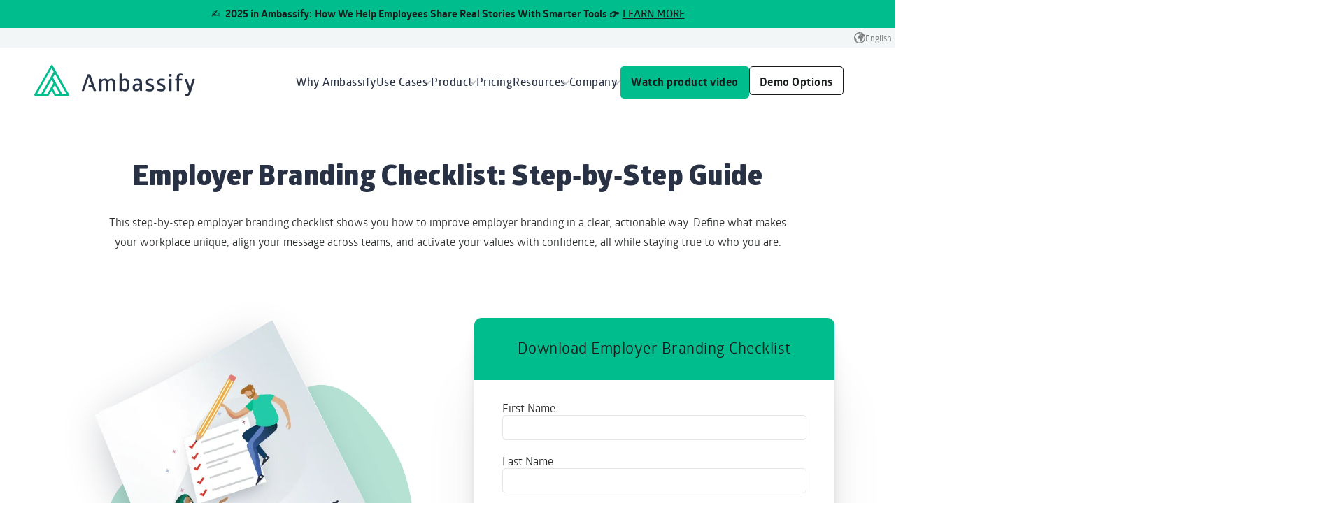

--- FILE ---
content_type: text/html; charset=UTF-8
request_url: https://get.ambassify.com/resources/employer-branding-checklist
body_size: 7410
content:
<!doctype html><html lang="en"><head>
        <meta charset="utf-8">
        <meta name="author" content="Ambassify">
        <meta name="name" content="Employer Branding Checklist | Ambassify">
        <meta name="description" content="Download our Employer Branding checklist to take ownership of your employer branding strategy today!">
        <meta http-equiv="content-language" content="en"><title>Employer Branding Checklist | Ambassify</title><link rel="shortcut icon" href="https://get.ambassify.com/hubfs/favicon.ico"><link rel="apple-touch-icon" href="https://get.ambassify.com/hubfs/raw_assets/public/ambassify-theme/images/apple-touch-icons/touch-icon-iphone.png">
        <link rel="apple-touch-icon" sizes="152x152" href="https://get.ambassify.com/hubfs/raw_assets/public/ambassify-theme/images/apple-touch-icons/touch-icon-ipad.png">
        <link rel="apple-touch-icon" sizes="167x167" href="https://get.ambassify.com/hubfs/raw_assets/public/ambassify-theme/images/apple-touch-icons/touch-icon-ipad-retina.png">
        <link rel="apple-touch-icon" sizes="180x180" href="https://get.ambassify.com/hubfs/raw_assets/public/ambassify-theme/images/apple-touch-icons/touch-icon-iphone-retina.png">

        
        <link rel="apple-touch-icon" href="https://get.ambassify.com/hubfs/raw_assets/public/ambassify-theme/images/apple-touch-icons/apple-touch-icon.png">
        <link rel="apple-touch-icon-precomposed" href="https://get.ambassify.com/hubfs/raw_assets/public/ambassify-theme/images/apple-touch-icons/apple-touch-icon-precomposed.png">
        <link rel="apple-touch-icon-120x120-precomposed" href="https://get.ambassify.com/hubfs/raw_assets/public/ambassify-theme/images/apple-touch-icons/apple-touch-icon-120x120-precomposed.png">
        <link rel="apple-touch-icon-120x120" href="https://get.ambassify.com/hubfs/raw_assets/public/ambassify-theme/images/apple-touch-icons/apple-touch-icon-120x120.png">

        
        
        
        <meta name="robots" content="noindex"><link rel="preconnect" href="https://vision.ambassify.eu">
            <link rel="preconnect" href="https://www.googletagmanager.com">
            <link rel="preconnect" href="https://static.cloudflareinsights.com"><link rel="preload" href="https://get.ambassify.com/hubfs/raw_assets/public/ambassify-theme/fonts/Glober_Regular/fontfabric_-_globerregular-webfont.woff2" as="font" type="font/woff2" crossorigin="anonymous">
			<link rel="preload" href="https://get.ambassify.com/hubfs/raw_assets/public/ambassify-theme/fonts/Glober_Semibold/fontfabric_-_globersemibold-webfont.woff2" as="font" type="font/woff2" crossorigin="anonymous">
			<link rel="preload" href="https://get.ambassify.com/hubfs/raw_assets/public/ambassify-theme/fonts/Glober_Bold/fontfabric_-_globerbold-webfont.woff2" as="font" type="font/woff2" crossorigin="anonymous">
			<link rel="preload" href="https://get.ambassify.com/hubfs/raw_assets/public/ambassify-theme/fonts/Glober_Heavy/fontfabric_-_globerheavy-webfont.woff2" as="font" type="font/woff2" crossorigin="anonymous">
            <link rel="preload" href="//2828935.fs1.hubspotusercontent-na1.net/hubfs/raw_assets/public/ambassify-theme/images/logo-ambassify.svg" as="image">
        

		<script>
        // visitor country
        var COUNTRY = "";

        // internal page name
        var PAGE_META_NAME = "LP - Website - Employer Branding Checklist";

        // Catch any calls to hbspt.forms.create because it doesn't exist yet
        // because we are defering it
        var _hsqForms = _hsqForms || [];
        var hbspt = {
           forms:{create:function(c){ console.debug('HS form: defer loading', c); _hsqForms.push(c); }},
        };
        </script>

        
        
        <meta name="viewport" content="width=device-width, initial-scale=1">

    
    <meta property="og:description" content="Download our Employer Branding checklist to take ownership of your employer branding strategy today!">
    <meta property="og:title" content="Employer Branding Checklist | Ambassify">
    <meta name="twitter:description" content="Download our Employer Branding checklist to take ownership of your employer branding strategy today!">
    <meta name="twitter:title" content="Employer Branding Checklist | Ambassify">

    

    

    <style>
a.cta_button{-moz-box-sizing:content-box !important;-webkit-box-sizing:content-box !important;box-sizing:content-box !important;vertical-align:middle}.hs-breadcrumb-menu{list-style-type:none;margin:0px 0px 0px 0px;padding:0px 0px 0px 0px}.hs-breadcrumb-menu-item{float:left;padding:10px 0px 10px 10px}.hs-breadcrumb-menu-divider:before{content:'›';padding-left:10px}.hs-featured-image-link{border:0}.hs-featured-image{float:right;margin:0 0 20px 20px;max-width:50%}@media (max-width: 568px){.hs-featured-image{float:none;margin:0;width:100%;max-width:100%}}.hs-screen-reader-text{clip:rect(1px, 1px, 1px, 1px);height:1px;overflow:hidden;position:absolute !important;width:1px}
</style>

<link rel="stylesheet" href="https://get.ambassify.com/hubfs/hub_generated/template_assets/1/83410928408/1766492599165/template_above-the-fold.min.css">
<link class="hs-async-css" rel="preload" href="https://get.ambassify.com/hubfs/hub_generated/template_assets/1/75050360931/1766492596884/template_main.min.css" as="style" onload="this.onload=null;this.rel='stylesheet'">
<noscript><link rel="stylesheet" href="https://get.ambassify.com/hubfs/hub_generated/template_assets/1/75050360931/1766492596884/template_main.min.css"></noscript>

    


    


<meta property="og:url" content="https://get.ambassify.com/resources/employer-branding-checklist">
<meta name="twitter:card" content="summary">
<meta http-equiv="content-language" content="en">





<meta property="og:image" content="https://get.ambassify.com/hubfs/raw_assets/public/ambassify-theme/images/og/Web_link_visuals_2022-02.png">
        <meta property="og:locale" content="en">
        <meta property="og:site_name" content="Ambassify"><meta property="og:type" content="website"><!-- Canonical Link --><link rel="canonical" href="https://www.ambassify.com/resources/employer-branding-checklist"><meta name="generator" content="HubSpot"></head>
    <body style="margin: 0 auto"><noscript>
                <div class="nojs">
                    <input type="checkbox" id="nojs__checkbox" class="nojs__checkbox">
                    <div class="nojs__container">
                        <label for="nojs__checkbox" class="nojs__close">
                            <span class="icon -close-circle"></span>
                        </label>
                        <p class="-help">Hey there, it looks like you disabled JavaScript on your browser, or that it doesn't support JavaScript. That's ok, just know that some things might not work without Javascript.</p>
                    </div>
                </div>
            </noscript><!--[if lte IE 11]>
                <p class="browse-happy">You are using an <strong>outdated</strong> browser. <a target="_blank" href="https://browsehappy.com/">Upgrade your browser</a> to keep yourself safe and improve your user experience.</p>
            <![endif]--><div class="announcement ">
        <div class="announcement__body">
            ✍️ <strong>&nbsp;2025 in Ambassify:</strong> <strong>How We Help Employees Share Real Stories With Smarter Tools&nbsp;👉</strong>&nbsp;<a href="https://blog.ambassify.com/blog/2025-in-ambassify" rel="noopener" target="_blank">LEARN MORE</a>
        </div>
    </div><div data-global-resource-path="ambassify-theme/templates/partials/page-header.html"><header class="page-header">
    <div class="page-header__top">
        <details class="language-switcher -page-header">
            <summary class="language-switcher__current">
                <span>English</span>
            </summary>
            <div class="language-switcher__switcher"><span id="hs_cos_wrapper_language-switcher-page-header_" class="hs_cos_wrapper hs_cos_wrapper_widget hs_cos_wrapper_type_language_switcher" style="" data-hs-cos-general-type="widget" data-hs-cos-type="language_switcher"></span></div>
        </details>
    </div>

    <div class="page-header__container"><a href="/" class="nav-item -logo" aria-label="home">
            <img src="https://get.ambassify.com/hubfs/raw_assets/public/ambassify-theme/images/logo-ambassify.svg" width="230" height="44" class="logo -page-header" alt="Ambassify Logo">
        </a>

        <button role="button" class="menu-button" aria-label="Menu">
            <span class="menu-button__bar"></span>
            <span class="menu-button__bar"></span>
            <span class="menu-button__bar"></span>
        </button>

        <nav class="nav -main">
            <div class="nav-container"><ul class="nav-list " role="menu"><li role="menuitem">
                <a class="nav-item" href="https://get.ambassify.com/why-ambassify">
                    Why Ambassify
                </a></li><li role="menuitem">
                <a class="nav-item" name="Use Cases" aria-haspopup="true">
                    Use Cases
                </a><label class="nav-list__label" for="nav-list__item-Use+Cases">
                        
                        <span class="icon -chevron"></span>
                    </label>
                    <input type="checkbox" class="nav-list__checkbox" id="nav-list__item-Use+Cases">
                    <ul class="nav-list -subcolumns" role="menu"><div class="nav-list__column" role="menu">
                        <div class="nav-list__column__title">By Use Case</div>
                        <input type="checkbox" checked class="nav-list__checkbox" id="nav-list__item-By+Use+Case">
                        <ul class="nav-list -sublist" role="menu"><li role="menuitem">
                <a class="nav-item" href="https://get.ambassify.com/use-cases/employee-advocacy">
                    Employee Advocacy
                </a></li><li role="menuitem">
                <a class="nav-item" href="https://get.ambassify.com/use-cases/employer-branding">
                    Employer Branding
                </a></li><li role="menuitem">
                <a class="nav-item" href="https://get.ambassify.com/use-cases/dealer-advocacy">
                    Dealer Advocacy
                </a></li><li role="menuitem">
                <a class="nav-item" href="https://get.ambassify.com/use-cases/social-media-marketing">
                    Social Media Marketing
                </a></li></ul>
                    </div><div class="nav-list__column" role="menu">
                        <div class="nav-list__column__title">By Industry</div>
                        <input type="checkbox" checked class="nav-list__checkbox" id="nav-list__item-By+Industry">
                        <ul class="nav-list -sublist" role="menu"><li role="menuitem">
                <a class="nav-item" href="https://get.ambassify.com/employee-advocacy-for-hr-leaders">
                    HR Leaders
                </a></li><li role="menuitem">
                <a class="nav-item" href="https://get.ambassify.com/employee-advocacy-for-financial-services">
                    Financial Services
                </a></li><li role="menuitem">
                <a class="nav-item" href="https://get.ambassify.com/employee-advocacy-for-professional-services">
                    Payroll &amp; Social Secretaries
                </a></li></ul>
                    </div></ul></li><li role="menuitem">
                <a class="nav-item" name="Product" aria-haspopup="true">
                    Product
                </a><label class="nav-list__label" for="nav-list__item-Product">
                        
                        <span class="icon -chevron"></span>
                    </label>
                    <input type="checkbox" class="nav-list__checkbox" id="nav-list__item-Product">
                    <ul class="nav-list -sublist" role="menu"><li role="menuitem">
                <a class="nav-item" href="https://get.ambassify.com/platform">
                    Platform
                </a></li><li role="menuitem">
                <a class="nav-item" href="https://get.ambassify.com/product/reporting">
                    Reporting
                </a></li><li role="menuitem">
                <a class="nav-item" href="https://get.ambassify.com/product/gamification">
                    Gamification
                </a></li><li role="menuitem">
                <a class="nav-item" href="https://get.ambassify.com/product/ai-assistant">
                    AI assistant
                </a></li><li role="menuitem">
                <a class="nav-item" href="https://get.ambassify.com/product/in-app-social-media-training">
                    In-App Training
                </a></li><li role="menuitem">
                <a class="nav-item" href="https://get.ambassify.com/security-and-privacy">
                    Security &amp; Privacy
                </a></li><li role="menuitem">
                <a class="nav-item" href="https://get.ambassify.com/product/integrations" aria-haspopup="true">
                    Integrations
                </a><label class="nav-list__label" for="nav-list__item-Integrations">
                        
                        <span class="icon -chevron"></span>
                    </label>
                    <input type="checkbox" class="nav-list__checkbox" id="nav-list__item-Integrations">
                    <ul class="nav-list -sublist" role="menu"><li role="menuitem">
                <a class="nav-item" href="https://get.ambassify.com/product/integrations/zapier">
                    Zapier
                </a></li><li role="menuitem">
                <a class="nav-item" href="https://get.ambassify.com/product/integrations/microsoft-teams">
                    Microsoft Teams
                </a></li><li role="menuitem">
                <a class="nav-item" href="https://get.ambassify.com/product/integrations/salesforce">
                    Salesforce
                </a></li><li role="menuitem">
                <a class="nav-item" href="https://get.ambassify.com/product/integrations/strava">
                    Strava
                </a></li><li role="menuitem">
                <a class="nav-item" href="https://get.ambassify.com/product/integrations/webhooks">
                    Webhooks
                </a></li></ul></li></ul></li><li role="menuitem">
                <a class="nav-item" href="https://get.ambassify.com/pricing">
                    Pricing
                </a></li><li role="menuitem">
                <a class="nav-item" name="Resources" aria-haspopup="true">
                    Resources
                </a><label class="nav-list__label" for="nav-list__item-Resources">
                        
                        <span class="icon -chevron"></span>
                    </label>
                    <input type="checkbox" class="nav-list__checkbox" id="nav-list__item-Resources">
                    <ul class="nav-list -sublist" role="menu"><li role="menuitem">
                <a class="nav-item" href="https://get.ambassify.com/customer-stories">
                    Customer Stories
                </a></li><li role="menuitem">
                <a class="nav-item" href="https://get.ambassify.com/advocacy-customer-experiences">
                    Advocacy Customer Experiences
                </a></li><li role="menuitem">
                <a class="nav-item" href="https://blog.ambassify.com/blog">
                    Blog
                </a></li><li role="menuitem">
                <a class="nav-item" href="https://get.ambassify.com/resources/content-library">
                    Ebooks
                </a></li><li role="menuitem">
                <a class="nav-item" href="https://get.ambassify.com/resources/webinars">
                    Webinars
                </a></li><li role="menuitem">
                <a class="nav-item" href="https://get.ambassify.com/resources/customer-campaign-examples">
                    Customer Campaign Examples
                </a></li><li role="menuitem">
                <a class="nav-item" href="https://help.ambassify.com/en/">
                    Help Center
                </a></li><li role="menuitem">
                <a class="nav-item" href="https://get.ambassify.com/resources/ambassify-services">
                    Services &amp; Consultancy
                </a></li></ul></li><li role="menuitem">
                <a class="nav-item" name="Company" aria-haspopup="true">
                    Company
                </a><label class="nav-list__label" for="nav-list__item-Company">
                        
                        <span class="icon -chevron"></span>
                    </label>
                    <input type="checkbox" class="nav-list__checkbox" id="nav-list__item-Company">
                    <ul class="nav-list -sublist" role="menu"><li role="menuitem">
                <a class="nav-item" href="https://get.ambassify.com/company/about-us">
                    About Us
                </a></li><li role="menuitem">
                <a class="nav-item" href="https://get.ambassify.com/company/partner">
                    Partnerships
                </a></li><li role="menuitem">
                <a class="nav-item" href="https://get.ambassify.com/contact">
                    Contact Us
                </a></li></ul></li></ul>


<div class="nav-buttons">
    
        
        
        <a href="https://get.ambassify.com/demo-video" class="button -nav -low-prio">Watch product video</a>
    

    <div class="button-group -detatched -demo" data-menu-dropdown>
        <div class="button-notice" data-notice-wrapper>
            <span class="button-notice__icon" data-notice-trigger>
                <span>!</span>
            </span>
            <div class="button-notice__container" data-notice-container>
                <div class="weekly-demo-notice " data-notice="{
&quot;day&quot;: &quot;tuesday&quot;,
&quot;hours&quot;: &quot;16&quot;,
&quot;minutes&quot;: &quot;00&quot;,
&quot;showBeforeInSeconds&quot;: &quot;28800&quot;,
&quot;showAfterInSeconds&quot;: &quot;300&quot;,
&quot;showCountdown&quot;: true,
&quot;startsInLabel&quot;: &quot;Demo starts in&quot;
}">
<div class="weekly-demo-notice__body">
<span class="weekly-demo-notice__content" data-notice-content="soon">
Our weekly demo will start at 16:00!
</span>
<span class="weekly-demo-notice__content" data-notice-content="inSession">
Our weekly demo is in session!
</span>
<span class="weekly-demo-notice__content" data-notice-content="countdown">
countdown
</span>
<a href="https://us02web.zoom.us/s/83035185640" class="weekly-demo-notice__link">
Join session
</a>
</div>
</div>
            </div>
        </div>
        <button class="button -demo">
            <a href="/demo-options" class="button__label">Demo Options</a>
            <label data-menu-dropdown-button class="dropdown-button" for="button-dropdown">
            <span class="dropdown-button__icon">
                <span class="icon -chevron-down"></span>
            </span>
            <input type="checkbox" id="button-dropdown">
            <ul data-menu-dropdown-menu class="dropdown-button__menu"><li>
                        <a href="https://get.ambassify.com/demo-options/schedule-a-1-on-1-demo-of-the-ambassify-platform" class="dropdown-button__item">
                            1-on-1 Demo
                        </a>
                    </li><li>
                        <a href="https://get.ambassify.com/demo-options/sign-up-for-our-weekly-ambassify-platform-tour" class="dropdown-button__item">
                            Weekly Demo
                        </a>
                    </li></ul>
        </label>
        </button>
    </div>
    <a href="tel:0032460201203" class="button -dark" id="call-us"><span class="icon -phone"></span>Call Us!</a>
</div></div>

            <div class="page-header__bottom"><details class="language-switcher -nav">
        <summary class="language-switcher__current">
            <span>English</span>
        </summary>
        <div class="language-switcher__switcher">
            <div id="hs_cos_wrapper_language-switcher" class="hs_cos_wrapper hs_cos_wrapper_widget hs_cos_wrapper_type_module widget-type-language_switcher" style="" data-hs-cos-general-type="widget" data-hs-cos-type="module"><span id="hs_cos_wrapper_language-switcher_" class="hs_cos_wrapper hs_cos_wrapper_widget hs_cos_wrapper_type_language_switcher" style="" data-hs-cos-general-type="widget" data-hs-cos-type="language_switcher"></span></div>
        </div>
    </details></div>
        </nav>
    </div>
</header></div><main class=""><div class="container-fluid">
<div class="row-fluid-wrapper">
<div class="row-fluid">
<div class="span12 widget-span widget-type-cell " style="" data-widget-type="cell" data-x="0" data-w="12">

<div class="row-fluid-wrapper row-depth-1 row-number-1 dnd-section">
<div class="row-fluid ">
<div class="span12 widget-span widget-type-cell dnd-column" style="" data-widget-type="cell" data-x="0" data-w="12">

<div class="row-fluid-wrapper row-depth-1 row-number-2 dnd-row">
<div class="row-fluid ">
<div class="span12 widget-span widget-type-custom_widget dnd-module" style="" data-widget-type="custom_widget" data-x="0" data-w="12">
<div id="hs_cos_wrapper_widget_1652947318828" class="hs_cos_wrapper hs_cos_wrapper_widget hs_cos_wrapper_type_module" style="" data-hs-cos-general-type="widget" data-hs-cos-type="module"><div class="
        wrapper
         -background-none
        -padding-top-50
    ">
    <header class="section-head ">
        <div class="container  -compact">
            <h1 class="heading-2">Employer Branding Checklist: Step‑by‑Step Guide</h1>
<p>This step-by-step employer branding checklist shows you how to improve employer branding in a clear, actionable way. Define what makes your workplace unique, align your message across teams, and activate your values with confidence,&nbsp;all while staying true to who you are.<br><br></p>
        </div>
    
</header></div></div>

</div><!--end widget-span -->
</div><!--end row-->
</div><!--end row-wrapper -->

<div class="row-fluid-wrapper row-depth-1 row-number-3 dnd-row">
<div class="row-fluid ">
<div class="span12 widget-span widget-type-custom_widget dnd-module" style="" data-widget-type="custom_widget" data-x="0" data-w="12">
<div id="hs_cos_wrapper_widget_1652947171091" class="hs_cos_wrapper hs_cos_wrapper_widget hs_cos_wrapper_type_module" style="" data-hs-cos-general-type="widget" data-hs-cos-type="module"><div class="
        wrapper
         -background-none
        -padding-bottom-50
    ">
    <div class="container">
        <div class="
            columns
            
            default
             -v-align-center
            
        "><div class="
                    column -centered-content
                     -align-center
                "><picture style="aspect-ratio: 1200 / 1200;"><source media="(max-width: 480px)" srcset="https://vision.ambassify.eu/vision/image/https%3A%2F%2Fget.ambassify.com%2Fhubfs%2F1200x1200_Visual_Checklist_Employer_Branding_2023-03.png/460.webp?resize=auto&amp;cache=31536000" type="image/webp"><source media="(min-width: 481px)" srcset="https://vision.ambassify.eu/vision/image/https%3A%2F%2Fget.ambassify.com%2Fhubfs%2F1200x1200_Visual_Checklist_Employer_Branding_2023-03.png/1080.webp?resize=auto&amp;cache=31536000" type="image/webp"><img src="https://vision.ambassify.eu/vision/image/https%3A%2F%2Fget.ambassify.com%2Fhubfs%2F1200x1200_Visual_Checklist_Employer_Branding_2023-03.png/768.webp?resize=auto&amp;cache=31536000" alt="Employer branding checklist" width="1200" height="1200" loading="eager" fetchpriority="high">
            </picture>
                </div><div class="
                    column -centered-content
                     -align-center
                "><div class="form-container "><header class="form-head">
                <h3 class="form-title">Download Employer Branding Checklist</h3>
            </header><div class="form-body form-body--d9165c56-d202-463c-bc54-ae58c5648f96" data-form><span id="hs_cos_wrapper_widget_1652947171091_form" class="hs_cos_wrapper hs_cos_wrapper_widget hs_cos_wrapper_type_form" style="" data-hs-cos-general-type="widget" data-hs-cos-type="form"><h3 id="hs_cos_wrapper_widget_1652947171091_form_title" class="hs_cos_wrapper form-title" data-hs-cos-general-type="widget_field" data-hs-cos-type="text"></h3>

<div id="hs_form_target_widget_1652947171091_form"></div>









</span></div>
    </div>
                </div></div>
    </div>
</div></div>

</div><!--end widget-span -->
</div><!--end row-->
</div><!--end row-wrapper -->

</div><!--end widget-span -->
</div><!--end row-->
</div><!--end row-wrapper -->

</div><!--end widget-span -->
</div>
</div>
</div></main><div data-global-resource-path="ambassify-theme/templates/partials/page-footer.html"><footer class="page-footer">
    <div class="page-footer__container">

        <div class="page-footer__top">
            <a class="page-footer__logo-link" href="/" aria-label="home">
                <img src="https://get.ambassify.com/hubfs/raw_assets/public/ambassify-theme/images/logo-ambassify-white.svg" width="230" height="44" class="logo -page-footer" alt="Ambassify Logo" loading="lazy">
            </a>

            <div class="page-footer__badges"><div class="container-fluid">
<div class="row-fluid-wrapper">
<div class="row-fluid">
<div class="span12 widget-span widget-type-cell " style="" data-widget-type="cell" data-x="0" data-w="12">

<div class="row-fluid-wrapper row-depth-1 row-number-1 dnd-section">
<div class="row-fluid ">
<div class="span12 widget-span widget-type-cell dnd-column" style="" data-widget-type="cell" data-x="0" data-w="12">

<div class="row-fluid-wrapper row-depth-1 row-number-2 dnd-row">
<div class="row-fluid ">
<div class="span12 widget-span widget-type-custom_widget dnd-module" style="" data-widget-type="custom_widget" data-x="0" data-w="12">
<div id="hs_cos_wrapper_widget_1726740193059" class="hs_cos_wrapper hs_cos_wrapper_widget hs_cos_wrapper_type_module" style="" data-hs-cos-general-type="widget" data-hs-cos-type="module"><section class="container">
    <div class="social-proof  "><div class="social-proof__badges"><div class="social-proof__badge"><img class=" " src="https://get.ambassify.com/hubfs/360x360_ISO_White_Social_Proof_Icons_2024-10.svg" alt="Ambassify is ISO 27001:2022 certified" width="360" height="360" loading="lazy">
                </div><div class="social-proof__badge"><img class=" " src="https://get.ambassify.com/hubfs/360x360_GDPR_White_Social_Proof_Icons_2024-08.svg" alt="GDPR Compliant white" width="360" height="360" loading="lazy">
                </div><div class="social-proof__badge"><img class=" " src="https://get.ambassify.com/hubfs/360x360_Glassdoor_White_Social_Proof_Icons_2024-07.svg" alt="Glassdoor rating" width="360" height="360" loading="lazy">
                </div></div>
    </div>
</section></div>

</div><!--end widget-span -->
</div><!--end row-->
</div><!--end row-wrapper -->

</div><!--end widget-span -->
</div><!--end row-->
</div><!--end row-wrapper -->

</div><!--end widget-span -->
</div>
</div>
</div></div>
        </div>

        <div class="page-footer__navigation">
            <nav class="nav -page-footer">
            <h3 class="nav-title">Product</h3><div class="nav__items"><a href="https://get.ambassify.com/features/employee-advocacy-software-must-have-features" class="nav-item -footer-link">
            Core Features
        </a><a href="https://get.ambassify.com/features/custom-scheduling" class="nav-item -footer-link">
            Post Scheduling
        </a><a href="https://get.ambassify.com/features/native-video-sharing" class="nav-item -footer-link">
            Native Video (Sharing)
        </a><a href="https://get.ambassify.com/features/campaign-caption-and-image-variations" class="nav-item -footer-link">
            Campaign Variations
        </a><a href="https://get.ambassify.com/features/community-goals" class="nav-item -footer-link">
            Community Goals
        </a><a href="https://get.ambassify.com/features/browser-plugin" class="nav-item -footer-link">
            Browser Plugin
        </a><a href="https://get.ambassify.com/features/smart-scheduling" class="nav-item -footer-link">
            Smart Scheduling
        </a><a href="https://get.ambassify.com/features/instagram-sharing" class="nav-item -footer-link">
            Instagram Sharing
        </a><a href="https://get.ambassify.com/product/ai-assistant" class="nav-item -footer-link">
            AI Assistant
        </a><a href="https://get.ambassify.com/product/white-labeling" class="nav-item -footer-link">
            White Labeling
        </a><a href="https://get.ambassify.com/features/intention-based-campaign-builder" class="nav-item -footer-link">
            Campaign Builder
        </a></div></nav>
            <nav class="nav -page-footer">
            <h3 class="nav-title">Useful pages</h3><div class="nav__items"><a href="https://get.ambassify.com/testimonials" class="nav-item -footer-link">
            Testimonials
        </a><a href="https://get.ambassify.com/ambassify-vs-sociuu" class="nav-item -footer-link">
            Ambassify vs Sociuu
        </a><a href="https://get.ambassify.com/welcome-page" class="nav-item -footer-link">
            Onboarding in Ambassify
        </a><a href="https://get.ambassify.com/ambassify-vs-dsmn8" class="nav-item -footer-link">
            Ambassify vs DSMN8
        </a><a href="https://blog.ambassify.com/knowledge-hub" class="nav-item -footer-link">
            Knowledge Hub
        </a><a href="https://get.ambassify.com/ambassify-vs-soworker" class="nav-item -footer-link">
            Ambassify vs Soworker
        </a><a href="https://get.ambassify.com/tutorial-library" class="nav-item -footer-link">
            Tutorial Library
        </a><a href="https://get.ambassify.com/ambassify-vs-beambassador" class="nav-item -footer-link">
            Ambassify vs BeAmbassador
        </a><a href="https://www.ambassify.com/how-to-measure-social-media-roi" class="nav-item -footer-link">
            Employee Advocacy ROI calculator
        </a><a href="https://get.ambassify.com/resources/employee-advocacy-examples" class="nav-item -footer-link">
            Campaign Examples
        </a><a href="https://get.ambassify.com/sitemap" class="nav-item -footer-link">
            Sitemap
        </a><a href="https://get.ambassify.com/use-cases/employer-brand-social-impact" class="nav-item -footer-link">
            Social Impact
        </a><a href="https://get.ambassify.com/glossary" class="nav-item -footer-link">
            Glossary
        </a><a href="https://www.ambassify.com/fr/leader-advocacy" class="nav-item -footer-link">
            Leader Advocacy [French]
        </a><a href="https://get.ambassify.com/sign-up-for-our-newsletter" class="nav-item -footer-link">
            Newsletter Sign-Up
        </a><a href="https://get.ambassify.com/use-cases/corporate-branding" class="nav-item -footer-link">
            Corporate Branding
        </a><a href="https://get.ambassify.com/employee-advocacy" class="nav-item -footer-link">
            Employee Advocacy
        </a><a href="https://get.ambassify.com/resources/2025-report-on-the-state-of-social-advocacy" class="nav-item -footer-link">
            State of Social Advocacy 2025
        </a></div></nav>
            <nav class="nav -page-footer">
            <h3 class="nav-title">Jobs</h3><div class="nav__items"><a href="https://get.ambassify.com/company/careers" class="nav-item -footer-link">
            All Vacancies
        </a><a href="https://get.ambassify.com/company/vacancies/account-executive" class="nav-item -footer-link">
            Account Executive
        </a><a href="https://get.ambassify.com/company/vacancies/spontaneous-applications" class="nav-item -footer-link">
            Spontaneous Applications
        </a></div></nav>
            <nav class="nav -page-footer">
            <h3 class="nav-title">Company</h3><div class="nav__items"><a href="https://get.ambassify.com/contact" class="nav-item -footer-link">
            Contact Us
        </a><a href="https://get.ambassify.com/company/about-us" class="nav-item -footer-link">
            Team
        </a><a href="https://get.ambassify.com/company/partner" class="nav-item -footer-link">
            Become a Partner
        </a><a href="https://doc.ambassify.com/" class="nav-item -footer-link">
            Ambassify Legal Center
        </a></div></nav>

            <div class="nav -page-footer">
                <h3 class="nav-title">Offices</h3>
                <address class="-footer">
                    <b>Office Europe</b><br>
                    Everselstraat 133<br>
                    3580 Beringen, Belgium
                </address>
                <address class="-footer">
                    <b>Office APAC</b><br>
                    36 Carpenter Street<br>
                    Carpenter Haus, Singapore 059915
                </address>
            </div>
        </div>
    </div>

    <div class="page-footer__container -bottom"><div class="social -page-footer">
    <a href="https://www.facebook.com/ambassify" target="_blank" class="social__item" title="Visit our Ambassify Facebook page" rel="noopener nofollow">
        <span class="icon -facebook"></span>
        <span class="social__text">Visit our Ambassify Facebook page</span>
    </a>
    <a href="https://x.com/ambassify" target="_blank" class="social__item" title="Visit our Ambassify X page" rel="noopener nofollow">
        <span class="icon -twitter"></span>
        <span class="social__text">Visit our Ambassify X page</span>
    </a>
    <a href="https://www.linkedin.com/company/ambassify/" target="_blank" class="social__item" title="Visit our Ambassify LinkedIn page" rel="noopener nofollow">
        <span class="icon -linkedin"></span>
        <span class="social__text">Visit our Ambassify LinkedIn page</span>
    </a>
</div><div class="page-footer__legal"><div class="nav__items"><a href="https://doc.ambassify.com/terms.html" class="-page-footer" rel="noopener" target="_blank">
            Terms of Service
        </a><a href="https://doc.ambassify.com/policy/privacy-controller.html" class="-page-footer" rel="noopener" target="_blank">
            Privacy Policy
        </a><a href="https://doc.ambassify.com/policy/data-protection.html" class="-page-footer" rel="noopener" target="_blank">
            Data Protection Policy
        </a><a href="https://doc.ambassify.com/policy/cookie-controller.html" class="-page-footer">
            Cookie Policy
        </a><a href="https://doc.ambassify.com/gdpr.html" class="-page-footer">
            GDPR
        </a></div><button class="link" type="button" onclick="(function(){openCookieConsentSettings();})()">Cookie Settings</button>
        </div><details class="language-switcher -footer">
        <summary class="language-switcher__current">
            <span>English</span>
        </summary>
        <div class="language-switcher__switcher">
            <span id="hs_cos_wrapper_language-switcher_" class="hs_cos_wrapper hs_cos_wrapper_widget hs_cos_wrapper_type_language_switcher" style="" data-hs-cos-general-type="widget" data-hs-cos-type="language_switcher"></span>
        </div>
    </details><div class="page-footer__copy">© 2026 Ambassify</div>
    </div>
</footer></div>
<!-- HubSpot performance collection script -->
<script defer src="/hs/hsstatic/content-cwv-embed/static-1.1293/embed.js"></script>
<script>
var hsVars = hsVars || {}; hsVars['language'] = 'en';
</script>

<script src="/hs/hsstatic/cos-i18n/static-1.53/bundles/project.js"></script>

    <!--[if lte IE 8]>
    <script charset="utf-8" src="https://js.hsforms.net/forms/v2-legacy.js"></script>
    <![endif]-->

<script data-hs-allowed="true" src="/_hcms/forms/v2.js"></script>

    <script data-hs-allowed="true">
        var options = {
            portalId: '2828935',
            formId: 'd9165c56-d202-463c-bc54-ae58c5648f96',
            formInstanceId: '2630',
            
            pageId: '133368720974',
            
            region: 'na1',
            
            
            
            
            pageName: "Employer Branding Checklist | Ambassify",
            
            
            redirectUrl: "https:\/\/get.ambassify.com\/resources\/employer-branding-checklist-download-now",
            
            
            
            
            
            css: '',
            target: '#hs_form_target_widget_1652947171091_form',
            
            
            
            
            
            
            
            contentType: "landing-page",
            
            
            
            formsBaseUrl: '/_hcms/forms/',
            
            
            
            formData: {
                cssClass: 'hs-form stacked hs-custom-form'
            }
        };

        options.getExtraMetaDataBeforeSubmit = function() {
            var metadata = {};
            

            if (hbspt.targetedContentMetadata) {
                var count = hbspt.targetedContentMetadata.length;
                var targetedContentData = [];
                for (var i = 0; i < count; i++) {
                    var tc = hbspt.targetedContentMetadata[i];
                     if ( tc.length !== 3) {
                        continue;
                     }
                     targetedContentData.push({
                        definitionId: tc[0],
                        criterionId: tc[1],
                        smartTypeId: tc[2]
                     });
                }
                metadata["targetedContentMetadata"] = JSON.stringify(targetedContentData);
            }

            return metadata;
        };

        hbspt.forms.create(options);
    </script>

<script defer src="https://get.ambassify.com/hubfs/hub_generated/template_assets/1/106271594124/1766492595946/template_bundle.min.js"></script>


<!-- Start of HubSpot Analytics Code -->
<script type="text/javascript">
var _hsq = _hsq || [];
_hsq.push(["setContentType", "landing-page"]);
_hsq.push(["setCanonicalUrl", "https:\/\/get.ambassify.com\/resources\/employer-branding-checklist"]);
_hsq.push(["setPageId", "133368720974"]);
_hsq.push(["setContentMetadata", {
    "contentPageId": 133368720974,
    "legacyPageId": "133368720974",
    "contentFolderId": null,
    "contentGroupId": null,
    "abTestId": null,
    "languageVariantId": 133368720974,
    "languageCode": "en",
    
    
}]);
</script>

<script type="text/javascript" id="hs-script-loader" async defer src="/hs/scriptloader/2828935.js"></script>
<!-- End of HubSpot Analytics Code -->


<script type="text/javascript">
var hsVars = {
    render_id: "f9b5e080-a498-477c-96ae-93b2f4b65386",
    ticks: 1767415853931,
    page_id: 133368720974,
    
    content_group_id: 0,
    portal_id: 2828935,
    app_hs_base_url: "https://app.hubspot.com",
    cp_hs_base_url: "https://cp.hubspot.com",
    language: "en",
    analytics_page_type: "landing-page",
    scp_content_type: "",
    
    analytics_page_id: "133368720974",
    category_id: 1,
    folder_id: 0,
    is_hubspot_user: false
}
</script>


<script defer src="/hs/hsstatic/HubspotToolsMenu/static-1.432/js/index.js"></script>





        <script type="application/ld+json">
            {
        "@context": "https://schema.org",
        "@graph": [
            {
            "@type": "Place",
            "@id": "https://www.ambassify.com/#place",
            "address": {
                "@type": "PostalAddress",
                "streetAddress": "Everselstraat 133",
                "addressLocality": "Beringen",
                "postalCode": "3580",
                "addressRegion": "Limburg",
                "addressCountry": "BE"
            }
            },
            {
            "@type": "Organization",
            "@id": "https://www.ambassify.com/#organization",
            "legalName": "Ambassify NV",
            "name": "Ambassify Employee Advocacy",
            "alternateName": "Ambassify",
            "url": "https://www.ambassify.com",
            "knowsAbout": "employee advocacy, employee engagement, employee branding",
            "foundingDate": "2016-01-03",
            "duns": "400750905",
            "vatID": "BE0830870128",
            "sameAs": [
                "https://www.facebook.com/ambassify/",
                "https://twitter.com/ambassify",
                "https://linkedin.com/company/ambassify",
                "https://instagram.com/ambassify",
                "https://www.youtube.com/ambassify"
            ],
            "email": "support@ambassify.com",
            "address": {
                "@type": "PostalAddress",
                "streetAddress": "Everselstraat 133",
                "addressLocality": "Beringen",
                "postalCode": "3580",
                "addressRegion": "Limburg",
                "addressCountry": "BE"
            },
            "logo": {
                "@type": "ImageObject",
                "@id": "https://www.ambassify.com/#logo",
                "url": "https://www.ambassify.com/hubfs/2828935/raw_assets/public/ambassify-theme/images/apple-touch-icons/apple-touch-icon-120x120.png",
                "contentUrl": "https://www.ambassify.com/hubfs/2828935/raw_assets/public/ambassify-theme/images/apple-touch-icons/apple-touch-icon-120x120.png",
                "caption": "Ambassify",
                "inLanguage": "en-US",
                "width": "120",
                "height": "120"
            },
            "location": {
                "@id": "https://www.ambassify.com/#place"
            }
            },
            {
            "@type": "WebSite",
            "@id": "https://www.ambassify.com/#website",
            "url": "https://www.ambassify.com",
            "name": "Ambassify",
            "publisher": {
                "@id": "https://www.ambassify.com/#organization"
            },
            "inLanguage": "en-US"
            },
            {
            "@type": "WebPage",
            "@id": "https://www.ambassify.com/#webpage",
            "url": "https://www.ambassify.com/",
            "name": "Ambassify | Employee Advocacy Platform",
            "datePublished": "2016-01-03T12:09:10+00:00",
            "dateModified": "1763119762999",
            "about": {
                "@id": "https://www.ambassify.com/#organization"
            },
            "isPartOf": {
                "@id": "https://www.ambassify.com/#website"
            },
            "inLanguage": "en-US"
            }
        ]
        }
        </script>
    
</body></html>

--- FILE ---
content_type: text/css
request_url: https://get.ambassify.com/hubfs/hub_generated/template_assets/1/75050360931/1766492596884/template_main.min.css
body_size: 25464
content:
#background-iframe{border:0;display:block;height:100vh;left:0;margin:0;overflow:hidden;padding:0;pointer-events:none;position:absolute;top:0;width:100vw;z-index:0}.jotform-container *,.jotform-container :after,.jotform-container :before{box-sizing:border-box}.jotform-container :focus{outline:0}.jotform-container input,.jotform-container select,.jotform-container textarea{margin:0;outline:0;text-align:left}.jotform-container select{-webkit-appearance:none;-moz-appearance:none;appearance:none}.jotform-container img{max-width:100%}.jotform-container textarea::-webkit-resizer{background-image:url("data:image/svg+xml;charset=utf-8,%3Csvg xmlns='http://www.w3.org/2000/svg' width='6' height='6' fill='none'%3E%3Cpath fill='%23c3cad8' fill-rule='evenodd' d='M5.852.148a.504.504 0 0 0-.713 0L.148 5.139a.504.504 0 1 0 .713.713L5.852.861a.504.504 0 0 0 0-.713M5.86 3.14a.48.48 0 0 0-.68 0L3.142 5.18a.48.48 0 1 0 .68.68L5.86 3.82a.48.48 0 0 0 0-.68' clip-rule='evenodd'/%3E%3C/svg%3E");background-position:50%;background-repeat:no-repeat;background-size:7px}.jotform-container select::-ms-expand{display:none}.jotform-container ::-moz-placeholder{color:#8894ab}.jotform-container ::placeholder{color:#8894ab}.jotform-container .form-dropdown:required:invalid{color:#8894ab}@supports (-webkit-overflow-scrolling:touch){.jotform-container input,.jotform-container textarea{-webkit-appearance:none;-moz-appearance:none;appearance:none}}@media (-webkit-min-device-pixel-ratio:1.25),(min-resolution:120dpi),not all{.jotform-container body{-webkit-font-smoothing:antialiased;text-rendering:optimizeLegibility}}.jotform-container .form-all{display:flex;flex-direction:column;margin:72px auto;width:100%}.jotform-container li:not([data-payment=true]) [data-wrapper-react=true]{align-items:flex-start;display:flex}.jotform-container .form-line{border-radius:3px;margin:12px 4px;padding:12px 10px;position:relative;transition:background-color .15s;width:100%}.jotform-container .form-line,.jotform-container ul.page-section{align-items:flex-start;display:flex;flex-wrap:wrap}.jotform-container ul.page-section{list-style:none;margin:0;padding:0 38px}.jotform-container .form-line-column{width:calc(50% - 8px)}.jotform-container .form-line-column [data-layout=half].form-input-wide{width:100%}.jotform-container .form-line-column:not(.form-line-error):not(.form-line-column-clear).fixed-width{flex-basis:0;max-width:100%;white-space:nowrap;width:auto}.jotform-container .form-line-column.form-line-column-clear{width:calc(50% - 7px)}.jotform-container .form-input{width:calc(100% - 240px)}.jotform-container .always-hidden{display:none!important}.jotform-container .page-section>li:first-child:not(.form-line-column):not([data-type=control_head]):not([data-type=control_payment]):not([data-type=control_text]):not([data-type=control_button]):not([data-type=control_collapse]),.jotform-container .page-section>li:nth-child(2):not(.form-line-column):not([data-type=control_head]):not([data-type=control_paymrnt]):not([data-type=control_text]):not([data-type=control_button]):not([data-type=control_collapse]){margin-top:28px}.jotform-container .page-section>li:first-child:not(.form-line-column):not([data-type=control_head]):not([data-type=control_payment]):not([data-type=control_text]):not([data-type=control_button]):not([data-type=control_collapse])+li:nth-child(2):not(.form-line-column):not([data-type=control_head]):not([data-type=control_payment]):not([data-type=control_text]):not([data-type=control_button]):not([data-type=control_collapse]){margin-top:12px}.jotform-container .form-label{display:inline-block;font-weight:500;word-break:break-word}.jotform-container .form-required{margin-left:4px}.jotform-container .form-sub-label{display:block;font-size:.75em;margin-left:2px;margin-top:11px;word-break:break-word}.jotform-container label[for$=_dummy]{color:#57647e;font-size:14px;white-space:nowrap}.jotform-container .form-sub-label:empty{display:none}.jotform-container .form-label-top{margin-bottom:14px;margin-left:2px;width:100%}.jotform-container .form-sub-label-container{flex:1 1 100%}.jotform-container .form-sub-label-container+.form-sub-label-container{margin-left:8px}.jotform-container .form-label:not(.form-label-top){margin-bottom:.625em;margin-right:10px;margin-top:.625em;width:230px}.jotform-container li[data-type=control_checkbox] .form-label:not(.form-label-top),.jotform-container li[data-type=control_radio] .form-label:not(.form-label-top){margin-top:0}.jotform-container li.form-line:not(.form-line-column)[data-type=control_fullname] .form-input-wide [data-wrapper-react]:not(.extended) .form-sub-label-container+.form-sub-label-container{margin-left:24px}.jotform-container .form-input-wide{position:relative;width:100%}.jotform-container li.form-line:not(.form-line-column) .form-input-wide[data-layout=half]{width:calc(50% - 14px)}.jotform-container .fixed-width.form-line:not(.form-line-column) .form-input-wide[data-layout=half]{width:100%}.jotform-container li.form-line[data-type=control_signature]:not(.form-line-column):not(.fixed-width) .form-input-wide{width:calc(50% - 14px)}.jotform-container .form-line:not(.fixed-width) .form-dropdown,.jotform-container .form-line:not(.fixed-width) .form-textarea,.jotform-container .form-line:not(.fixed-width) .form-textbox:not(.time-dropdown):not(#productSearch-input){max-width:100%;min-width:100%}.jotform-container .form-description .form-description-content{word-break:break-word}.jotform-container .form-error-message{background-color:#f23a3c;background-image:url("data:image/svg+xml;charset=utf-8,%3Csvg xmlns='http://www.w3.org/2000/svg' width='14' height='15' fill='none'%3E%3Cpath fill='%23fff' fill-rule='evenodd' d='M7 14.515a7 7 0 1 1 0-14 7 7 0 0 1 0 14m-.814-5.86h1.628v-5.21H6.186zM7 11.259a.82.82 0 0 0 .814-.824A.816.816 0 0 0 7 9.631a.813.813 0 1 0 0 1.628' clip-rule='evenodd'/%3E%3C/svg%3E");background-position:.375em;background-repeat:no-repeat;background-size:.875em;border-radius:4px;color:#fff;display:inline-block;font-size:.75em;margin-top:8px;padding:.25em .5em .25em 1.625em;width:auto}.jotform-container .form-error-message img{display:none}.jotform-container .form-button-error{align-items:center;display:none;font-size:14px;padding-left:8px}.jotform-container .error-navigation-container{animation-duration:.3s;animation-fill-mode:both;animation-name:fadeIn;background-color:rgba(242,58,60,.94);color:#fff;left:0;position:fixed;top:0;transition:.3s;width:100%;z-index:1001}.jotform-container .error-navigation-message{flex:1}.jotform-container .error-navigation-container.is-success{background-color:rgba(201,251,203,.95);color:#2c3345}.jotform-container .error-navigation-inner{align-items:center;background-position:0;display:flex;margin:0 auto;max-width:752px;padding:10px;transition-duration:.2s;transition-property:background-color,background-size,background-position,padding}.jotform-container .error-navigation-container button{background-color:#fff;border:0;border-radius:4px;color:#2c3345;cursor:pointer;font-size:16px;font-weight:500;height:40px;padding:0 20px}.jotform-container button.error-navigation-done-button{background-color:#18bd5b;color:#fff}.jotform-container .error-navigation-container.is-success .error-navigation-inner{background-image:url("data:image/svg+xml;charset=utf-8,%3Csvg xmlns='http://www.w3.org/2000/svg' width='25' height='25' fill='none'%3E%3Ccircle cx='12.5' cy='12.5' r='12.5' fill='%2318bd5b'/%3E%3Cpath stroke='%23fff' stroke-linecap='round' stroke-linejoin='round' stroke-width='2' d='m7 13 3.556 4 7.11-8'/%3E%3C/svg%3E");background-position:10px;background-repeat:no-repeat;padding-left:45px}.jotform-container .error-navigation-message strong{background-color:#fff;border-radius:20px;color:#2c3345;font-size:14px;font-weight:600;padding:4px 10px}@keyframes fadeIn{0%{transform:translateY(-100px)}to{transform:translateY(0)}}.jotform-container .form-textbox{padding:0 .625em}.jotform-container .form-dropdown{background-image:url("data:image/svg+xml;charset=utf-8,%3Csvg xmlns='http://www.w3.org/2000/svg' width='10' height='6' fill='none'%3E%3Cpath stroke='%2357647e' stroke-linecap='round' stroke-linejoin='round' stroke-width='2' d='m1 1 4 4 4-4'/%3E%3C/svg%3E");background-position:right 10px bottom 50%;background-repeat:no-repeat;background-size:.625em;padding:0 1.875em 0 .625em}.jotform-container .form-textarea{font-family:inherit;max-width:100%;min-height:2.5em;padding:.625em}.jotform-container .form-dropdown,.jotform-container .form-textarea,.jotform-container .form-textbox:not(#productSearch-input){border-radius:4px;border-style:solid;border-width:1px;display:block;font-size:1em;min-width:100%}.jotform-container .fixed-width .form-dropdown,.jotform-container .fixed-width .form-textarea,.jotform-container .fixed-width .form-textbox{max-width:100%;min-width:0;min-width:auto}.jotform-container .fixed-width .form-textbox:not(#productSearch-input){min-width:0;min-width:auto}.jotform-container .form-dropdown:not([size]),.jotform-container .form-textbox{height:2.5em}.jotform-container .form-checkbox-item label{padding-right:5px;width:100%;word-break:break-word}.jotform-container .form-checkbox{height:1px;opacity:0;overflow:hidden;position:absolute;width:1px;clip:rect(1px,1px,1px,1px)}.jotform-container .form-checkbox+label,.jotform-container .form-checkbox+span{cursor:pointer;font-size:.9375em;min-height:20px;padding-left:30px;position:relative;-webkit-user-select:none;-moz-user-select:none;user-select:none;word-break:break-word}.jotform-container .form-checkbox+label:before,.jotform-container .form-checkbox+span:before{border:1px solid;content:"";height:20px;left:0;position:absolute;top:0;width:20px}.jotform-container .form-checkbox+label:after,.jotform-container .form-checkbox+span:after{opacity:0;transform:scale(0);transition:transform .2s,opacity .2s}.jotform-container .form-multiple-column,.jotform-container .form-single-column{display:inline-block;width:100%}.jotform-container .form-multiple-column .form-checkbox-item,.jotform-container .form-single-column .form-checkbox-item{float:left}.jotform-container .form-multiple-column .form-checkbox-item:not(.formCheckboxOther):not(:last-child),.jotform-container .form-single-column .form-checkbox-item:not(.formCheckboxOther):not(:last-child){margin-bottom:10px}.jotform-container .form-multiple-column[data-columncount="2"] .form-checkbox-item{width:50%}.jotform-container .form-multiple-column[data-columncount="3"] .form-checkbox-item{width:33.33%}.jotform-container .form-multiple-column[data-columncount="4"] .form-checkbox-item{width:25%}.jotform-container .form-multiple-column[data-columncount="5"] .form-checkbox-item{width:20%}.jotform-container .form-checkbox+label,.jotform-container .form-checkbox+span{display:inline-block}.jotform-container .form-checkbox+label:before,.jotform-container .form-checkbox+span:before,.jotform-container .form-checkbox:checked+label:after,.jotform-container .form-checkbox:checked+span:before{border-radius:2px;height:20px;transition:background-color .15s,border-color .15s;width:20px}.jotform-container .form-checkbox:checked+label:after,.jotform-container .form-checkbox:checked+span:before{background-image:url("data:image/svg+xml;charset=utf-8,%3Csvg xmlns='http://www.w3.org/2000/svg' fill='none' viewBox='0 0 10 8'%3E%3Cpath stroke='%23fff' stroke-linecap='round' stroke-linejoin='round' stroke-width='2' d='m1 4 2.667 3L9 1'/%3E%3C/svg%3E");background-position:50%;background-repeat:no-repeat;background-size:10px;content:"";left:0;position:absolute;top:0}.jotform-container .form-checkbox:checked+label:after{opacity:1;transform:scale(1)}.jotform-container .form-address-line{display:flex;flex:1 1 50%}.jotform-container .form-address-line .form-sub-label-container{display:block}.jotform-container .form-address-line+.form-address-line{margin-left:24px}.jotform-container .form-address-line-wrapper{display:flex;width:100%}.jotform-container .form-address-line-wrapper+.form-address-line-wrapper{margin-top:24px}.jotform-container .form-label:not(.form-label-top)+.form-input .form-address-line+.form-address-line{margin-left:8px}.jotform-container .form-address-line input{width:100%}.jotform-container .page-section li[data-type=control_button]{background-color:transparent;margin:0;padding:0}.jotform-container .jf-form-buttons{align-items:center;background-color:transparent;border:1px solid;border-radius:4px;color:#2c3345;cursor:pointer;display:flex;font-size:1em;font-weight:500;height:3em;justify-content:center;min-width:128px;width:auto}.jotform-container .jf-form-buttons:not(.form-pagebreak-back){margin-left:10px}.jotform-container .form-buttons-wrapper,.jotform-container .form-submit-clear-wrapper{border-top:1px solid;display:flex;flex-wrap:wrap;justify-content:center;margin:0 -38px 10px;padding:30px 52px;position:relative}.jotform-container .form-buttons-left{justify-content:flex-start}.jotform-container li[data-type=control_button].form-line-column .form-buttons-wrapper{padding:27px 44px}.jotform-container .form-line[data-type=control_button][paypal-button-status=show] .form-submit-button:not(.form-sacl-button){display:none!important}.jotform-container .form-submit-print{margin-left:0;min-width:98px;width:auto}.jotform-container .form-submit-print img{display:none}.jotform-container li[data-type=control_button] .form-buttons-wrapper .form-submit-button-img{background:0 0;border:none;box-shadow:none}.jotform-container li[data-type=control_button] .form-buttons-wrapper .form-submit-button-img img{height:100%;width:100%}.jotform-container li[data-type=control_button] .form-buttons-wrapper .form-submit-button-img:hover{background:0 0}.jotform-container .form-submit-clear-wrapper{justify-content:flex-start;padding:1em 52px}.jotform-container .submit-button{min-width:180px;width:auto}.jotform-container li[data-type=control_head]{list-style:none}.jotform-container .form-header{font-weight:600;line-height:1.45;margin:0}.jotform-container .header-text{flex-grow:1}.jotform-container .httal{text-align:left}.jotform-container .htvam{margin-bottom:auto;margin-top:auto}.jotform-container .form-header-group{border-bottom:1px solid;margin-bottom:.75em;margin-top:1.25em;padding:14px}.jotform-container div.header-large{margin:0 -38px;padding:2.5em 52px}.jotform-container .header-large .form-header{font-size:2em}.jotform-container .header-default .form-header{font-size:1.25em;margin-bottom:4px}.jotform-container .header-small .form-header{font-size:1.125em}.jotform-container .form-header-group[data-imagealign]{align-items:center;display:flex}.jotform-container .form-header-group[data-imagealign=Right] .header-logo{margin-left:auto}.jotform-container .form-header-group[data-imagealign=Right] .header-text{margin-right:1.25em}.jotform-container .form-header-group[data-imagealign=Left] .header-text{margin-left:1.25em}.jotform-container .form-header-group[data-imagealign=Top]{flex-direction:column}.jotform-container .form-header-group[data-imagealign=Top] .header-text{margin-top:1.25em;width:100%}.jotform-container .form-header-group .header-logo img{max-width:none}.jotform-container li[data-type=control_matrix] .form-input-wide{overflow-x:auto}.jotform-container li[data-type=control_matrix] .form-dropdown,.jotform-container li[data-type=control_matrix] .form-textbox{border-color:transparent;border-radius:0;font-size:.875em}.jotform-container li[data-type=control_matrix] .form-dropdown:focus,.jotform-container li[data-type=control_matrix] .form-dropdown:hover,.jotform-container li[data-type=control_matrix] .form-textbox:focus,.jotform-container li[data-type=control_matrix] .form-textbox:hover{position:relative;z-index:1}.jotform-container [data-input-type=areaCode]{flex:1 1 30%}.jotform-container [data-input-type=phone]{flex:1 1 70%}.jotform-container li[data-type=control_phone] .form-sub-label-container input{width:100%}.jotform-container li[data-type=control_spinner] div[data-wrapper-react=true]>div{max-width:100%}.jotform-container li[data-type=control_text]{font-size:.9375em;line-height:1.6;word-break:break-word}.jotform-container li[data-type=control_text] ul li{list-style:disc outside}.jotform-container{max-width:calc(100vw - var(--base-padding)*2);overflow-y:overlay}@media screen and (min-width:768px) and (max-height:1060px){.jotform-container{max-height:min(100%,calc(100vh - 5rem))}}.jotform-container .form-all{margin:0}.jotform-container .form-section{gap:2rem}.jotform-container ul.page-section{padding:0 0 3rem}.jotform-container li{padding:0}.jotform-container .form-input-wide{margin:0;padding:0}.jotform-container .form-header-group{background:var(--color-green-400);border:0;border-radius:1rem 1rem 0 0;color:var(--color-white);display:block;margin:0;padding:3rem 4rem;text-align:center}.jotform-container .header-default .form-header{color:var(--color-white);display:block;font-size:2.2rem;font-weight:var(--font-weight-regular);letter-spacing:.05rem;line-height:135%;margin:0;padding:0;text-align:center;text-transform:uppercase}.jotform-container .form-line{margin:0;padding:0 4rem}.jotform-container li:not([data-payment=true]) [data-wrapper-react=true]{gap:2rem}.jotform-container li.form-line:not(.form-line-column)[data-type=control_fullname] .form-input-wide [data-wrapper-react]:not(.extended) .form-sub-label-container+.form-sub-label-container{margin:0}.jotform-container li.form-line:not(.form-line-column) .form-input-wide[data-layout=half]{width:100%}.jotform-container .form-label{color:var(--color-gray-600);display:flex;font-family:var(--font-family-base);font-size:1.6rem;font-weight:var(--font-weight-regular);line-height:1.25;margin:0 0 .5rem;padding:0}.jotform-container .form-sub-label{color:var(--color-gray-400);margin:0;padding:0}.jotform-container .form-required{margin:0;padding:0}.jotform-container .form-line:not(.fixed-width) .form-textarea{width:100%!important}.jotform-container .form-buttons-wrapper{border:0;margin:0;padding:1rem 0}.jotform-container input,.jotform-container textarea{background-color:var(--color-gray-50);border:.1rem solid var(--color-gray-100);border-radius:.5rem;box-sizing:border-box;color:var(--color-gray-700);display:block;font-family:var(--font-family-base);font-size:1.6rem;font-weight:var(--font-weight-semibold);line-height:1.5;margin:0;outline:none;padding:.5rem 1rem;width:100%}.jotform-container input::-moz-placeholder,.jotform-container textarea::-moz-placeholder{font-weight:var(--font-weight-regular)}.jotform-container input::placeholder,.jotform-container textarea::placeholder{font-weight:var(--font-weight-regular)}.jotform-container input.invalid,.jotform-container textarea.invalid{background-color:var(--color-red-50);border:.1rem solid var(--color-red-300)}.jotform-container input:focus,.jotform-container textarea:focus{background-color:var(--color-white);border-color:var(--color-gray-400);outline:none}.jotform-container input[type=checkbox],.jotform-container input[type=radio],.jotform-container textarea[type=checkbox],.jotform-container textarea[type=radio]{position:relative;top:.1rem}.jotform-container .qq-upload-list{display:block;margin:0;padding:0;position:absolute;top:0;width:100%}.jotform-container .qq-upload-list>li{align-items:center;background-color:var(--color-gray-50);border:.1rem solid var(--color-gray-100);border-radius:.5rem;box-sizing:border-box;color:var(--color-gray-700);display:flex;font-family:var(--font-family-base);font-size:1.6rem;font-weight:var(--font-weight-semibold);gap:2rem;line-height:1.5;margin:0;outline:none;padding:.6rem 1rem;width:100%}.jotform-container .qq-upload-button,.jotform-container .qq-upload-failed-text{display:none}.jotform-container .qq-upload-size{margin-left:auto}.jotform-container .qq-upload-delete{cursor:pointer}.jotform-container .qq-upload-delete.focus-visible,.jotform-container .qq-upload-delete:hover{text-decoration:underline}.jotform-container .qq-upload-delete:focus-visible,.jotform-container .qq-upload-delete:hover{text-decoration:underline}.jotform-container [data-type=control_checkbox] .form-required{display:none}.jotform-container .form-checkbox+label{color:var(--color-gray-600);font-size:1.4rem;line-height:1.8}.jotform-container .form-checkbox+label:after,.jotform-container .form-checkbox+label:before{border-radius:.2rem;top:.5rem}.jotform-container .form-checkbox:checked+label:before{display:none}.jotform-container .form-checkbox:checked+label:after{background-color:var(--color-green-400);color:var(--color-white);top:.5rem}.jotform-container button[type=submit]{color:var(--button-tc);font-family:var(--font-family-base);font-size:clamp(1.5rem,.08403361344537823vw + 1.476470588235294rem,1.6rem);font-weight:var(--font-weight-bold);letter-spacing:.05rem;line-height:1;text-align:center;text-decoration:none;--button-bg:var(--color-green-400);--button-br:var(--color-bg);--button-tc:var(--color-white);background:var(--button-bg);border:.1rem solid transparent;border:.1rem solid var(--button-br,transparent);border-radius:.5rem;cursor:pointer;display:inline-flex;flex-flow:row nowrap;gap:.5rem;justify-content:space-around;margin:0;padding:1.5rem 1.8rem 1.7rem;transition:box-shadow .3s ease,background-color .3s ease,border-color .3s ease,color .3s ease;white-space:nowrap;width:auto}.jotform-container button[type=submit].focus-visible,.jotform-container button[type=submit]:hover{--button-bg:var(--color-gray-800);--button-br:var(--color-gray-800)}.jotform-container button[type=submit]:focus-visible,.jotform-container button[type=submit]:hover{--button-bg:var(--color-gray-800);--button-br:var(--color-gray-800)}.jotform-container button[type=submit].focus-visible{outline:.2rem solid var(--color-green-500);outline-offset:.2rem}.jotform-container button[type=submit]:focus-visible{outline:.2rem solid var(--color-green-500);outline-offset:.2rem}.jotform-container button[type=submit].-active,.jotform-container button[type=submit]:active{--button-bg:var(--color-gray-900)}.jotform-container .error-navigation-container{display:none}.nojs{display:block;margin-left:auto;margin-right:auto;text-align:center;width:min(100%,56rem)}.nojs__checkbox{display:none}.nojs__container{padding:1rem}.nojs__checkbox:checked+.nojs__container{display:none}.nojs__close{color:var(--color-green-400);cursor:pointer}.nojs__close.focus-visible,.nojs__close:hover{color:var(--color-green-500)}.nojs__close:focus-visible,.nojs__close:hover{color:var(--color-green-500)}.nojs__close:active{color:var(--color-green-600)}.browse-happy{background-color:red;box-sizing:border-box;color:#fff;display:block;font-size:20px;font-weight:600;margin:0 auto;padding:80px 10px;text-align:center;width:100%}.browse-happy strong{font-weight:800}.browse-happy a{color:#fff;font-weight:800}.abbr{color:inherit;font:inherit;line-height:inherit;text-decoration:inherit}address.-footer{color:var(--color-white);display:block;font-family:var(--font-family-base);font-size:1.4rem;font-weight:var(--font-weight-regular);line-height:1.5;margin-bottom:2rem;text-decoration:none;width:min(100%,16rem)}.blockquote{box-sizing:border-box;display:block;margin:0 auto;padding:0;width:min(68rem,100%)}.blockquote cite{display:none}.blockquote__content{border:0;border-left:.3rem solid var(--color-green-400);box-sizing:border-box;display:block;font-size:2.4rem;font-style:italic;font-weight:var(--font-weight-bold);line-height:1.8;margin:0 0 3rem;padding:0 0 0 2rem;quotes:none}.blockquote__caption{display:flex;flex-direction:column}.blockquote__author{align-items:center;display:flex;gap:2rem;margin-left:2rem}.blockquote__meta{display:flex;flex-direction:column}.blockquote__text{font-weight:var(--font-weight-bold)}.blockquote__text.-emphasis{color:var(--color-green-400)}.box{background:var(--color-white);border-radius:1rem;box-sizing:border-box;display:block;margin-bottom:2rem;padding:5rem}.box p{color:inherit}.box.-shadowed{box-shadow:0 71px 86px rgba(0,0,0,.07),0 25.9162px 31.3914px rgba(0,0,0,.048),0 12.5818px 15.2399px rgba(0,0,0,.039),0 6.16784px 7.47091px rgba(0,0,0,.031),0 2.43877px 2.95401px rgba(0,0,0,.022)}.box.-vacancy-details{border-radius:.8rem;display:flex;gap:1rem;margin-bottom:5rem;padding:2rem}.box.-vacancy-details>*{color:inherit}.box.-style-customer-success{background-color:var(--style-customer-success)}.box.-style-development{background-color:var(--style-development);color:var(--color-white)}.box.-style-operations{background-color:var(--style-operations);color:var(--color-white)}.box.-style-marketing{background-color:var(--style-marketing);color:var(--color-white)}.box.-style-sales{background-color:var(--style-sales);color:var(--color-gray-800)}.box[class*=-style-] *{color:inherit}.card-list-overview{align-items:stretch;display:grid;grid-template-columns:repeat(auto-fit,minmax(20rem,1fr));justify-items:center;list-style:none;margin:0;padding:0;grid-gap:clamp(4rem,2.4390243902439024vw + 3.073170731707317rem,6rem);gap:clamp(4rem,2.4390243902439024vw + 3.073170731707317rem,6rem)}@media (min-width:830px){.card-list-overview{grid-template-columns:repeat(auto-fit,minmax(33rem,1fr))}}.card-list-overview>li{display:block;margin:0 0 2rem;padding:0;width:min(100%,45rem)}.card-list-overview #hs_cos_wrapper_blog-listing-item{display:contents}.card-overview{align-items:stretch;display:grid;grid-template-columns:repeat(auto-fit,minmax(26rem,1fr));justify-items:center;list-style:none;margin:0;padding:0;grid-gap:clamp(4rem,2.4390243902439024vw + 3.073170731707317rem,6rem);gap:clamp(4rem,2.4390243902439024vw + 3.073170731707317rem,6rem)}.card-overview.-flex{display:flex;flex-flow:row wrap;justify-content:center}.card{--gap:2rem;align-items:normal;display:grid;grid-template-areas:"image" "header" "body" "footer";position:relative;grid-column-gap:var(--gap);-moz-column-gap:var(--gap);column-gap:var(--gap);flex-basis:25rem;flex-grow:1;flex-shrink:1;max-width:47.3rem}@media (min-width:768px){.card{max-width:41.8rem}}@media screen and (min-width:1030px){.card{max-width:31rem}}.card>:not(:first-child):not(.card__aside){margin-top:var(--gap)}.card+.card{margin-top:3rem}.card.-align-start{justify-items:start;text-align:left}.card.-align-center{justify-items:center;text-align:center}.card.-align-end{justify-items:end;text-align:right}.card.-soft-shadow{box-shadow:var(--shadow-soft)}.card.-vacancy{border:.1rem solid var(--color-gray-100);border-radius:.8rem;box-sizing:border-box;flex:initial;grid-template-areas:"body aside" "footer footer";max-width:none;padding:2.5rem;width:100%}.card.-vacancy[\:has\(\.card__overlay-link\)]{background:linear-gradient(100deg,var(--color-white) 0,var(--color-white) 50%,var(--color-green-50) 100%);background-position:0 0;background-size:200% 100%;box-shadow:none;transition:background .3s ease,box-shadow .3s ease}.card.-vacancy:has(.card__overlay-link){background:linear-gradient(100deg,var(--color-white) 0,var(--color-white) 50%,var(--color-green-50) 100%);background-position:0 0;background-size:200% 100%;box-shadow:none;transition:background .3s ease,box-shadow .3s ease}.card.-vacancy[\:has\(\.card__overlay-link\)]:hover{background-position:100% 0;box-shadow:var(--shadow-soft)}.card.-vacancy:has(.card__overlay-link):hover{background-position:100% 0;box-shadow:var(--shadow-soft)}.card.-person{border-radius:.8rem;grid-template-columns:1fr;grid-template-rows:1fr;height:31.2rem;margin:0;overflow:hidden;width:23.4rem}.card.-empty-vacancy{background:linear-gradient(151.27deg,#2a3346,#2a6496 99.09%)}.card.-empty-vacancy:after{color:#fff;content:"?";display:block;font-size:17rem;font-weight:600;grid-column:1/-1;grid-row:1/-1;text-align:center;z-index:1}.card.-glossary{align-content:start;background-color:var(--color-white);border-radius:.5rem;grid-template-areas:none;grid-template-columns:1fr;grid-template-rows:auto;justify-content:start;margin-top:0;padding:2rem;place-content:start;position:relative;z-index:1}.card.-glossary dd,.card.-glossary dt{display:block;margin:0;padding:0}.card.-blog-post{margin-bottom:0}.card-overview .card{margin-top:0}.card__image{border-radius:1rem;grid-area:image;overflow:hidden}.card__image.-aspect-ratio{aspect-ratio:16/9}.card__image .-vacancy-details{aspect-ratio:auto!important}.card.-person .card__image{border-radius:0;grid-column:1/-1;grid-row:1/-1;position:relative;z-index:0}.card__image picture{aspect-ratio:auto!important}.card__image img{display:block;height:100%;margin:0;-o-object-fit:cover;object-fit:cover;padding:0;transform:scale(1);transition:transform .3s ease-in-out;width:100%}.card:hover .card__image img{transform:scale(1.1)}.card.-person .card__image img{max-height:31.2rem;max-width:23.4rem}.card__header{align-items:flex-start;display:flex;grid-area:header;justify-content:space-between}.card__body{grid-area:body}.card.-person .card__body{align-self:end;background:linear-gradient(180deg,rgba(42,51,70,0),#2a3346);grid-column:1/-1;grid-row:1/-1;padding:1rem;z-index:1}.card__content.-reset :not(a){all:inherit!important;color:var(--color-gray-600);font-size:clamp(1.5rem,.08403361344537823vw + 1.476470588235294rem,1.6rem);font-weight:var(--font-weight-regular);line-height:1.82;margin:0;padding:0}.card__text{font-size:1.6rem;line-height:1.5;margin:0}.card__text.-emphasized{font-weight:var(--font-weight-bold)}.card__text.-soft-emphasized{font-weight:var(--font-weight-semi-bold)}.card__text.-underemphasized{color:var(--color-gray-600);font-size:1.3rem;line-height:1.5}.card__text.-quote{color:var(--color-white);font-size:1.5rem;font-weight:var(--font-weight-semi-bold);line-height:1.4;text-align:center}.card__text.-quote:before{content:"“"}.card__text.-quote:after{content:"”"}.card.-person .card__text{color:var(--color-white)}.card__overlay-link{all:inherit}.card__overlay-link:after{content:"";cursor:pointer;height:100%;left:0;position:absolute;top:0;width:100%;z-index:1}.card__footer{display:flex;flex-flow:row wrap;gap:.8rem;grid-area:footer}.card__footer.-actions{align-items:flex-end}.card.-align-stretch .card__footer.-actions{display:grid}.card.-person .card__footer{align-items:center;background:linear-gradient(180deg,rgba(42,51,70,.85),rgba(0,0,0,.85));box-sizing:border-box;display:grid;grid-column:1/-1;grid-row:1/-1;grid-template-columns:1fr;grid-template-rows:auto auto;justify-items:center;margin:0;opacity:0;padding:1.5rem;place-items:center;transition:opacity .3s ease;z-index:1}.card.-person .card__footer.focus-visible,.card.-person .card__footer:hover{opacity:1}.card.-person .card__footer:focus-visible,.card.-person .card__footer:hover{opacity:1}.card__aside{align-items:start;display:grid;grid-area:aside;justify-items:end;place-items:start end}.card__links{align-items:center;display:flex;flex-direction:column;justify-content:center;margin-left:auto;margin-right:auto;text-align:center}.card__links>a.focus-visible,.card__links>a:hover{color:var(--color-white)}.card__links>a:focus-visible,.card__links>a:hover{color:var(--color-white)}.cards{display:grid;grid-auto-rows:1fr;grid-template-columns:repeat(auto-fit,minmax(10rem,1fr));grid-gap:2rem;gap:2rem}.cards.-persons{align-items:center;grid-template-columns:repeat(auto-fit,minmax(23.4rem,1fr));justify-items:center;margin-bottom:5rem;place-items:center}.charts{display:flex;flex-direction:column;gap:3rem}.charts.-gated-demo{box-sizing:border-box;height:min(100%,80rem);margin-top:10rem;overflow:hidden;width:min(100%,var(--max-width));z-index:-1}.charts.-gated-demo,.charts.-gated-demo:after{left:50%;position:absolute;transform:translateX(-50%)}.charts.-gated-demo:after{-webkit-backdrop-filter:grayscale(1) blur(1rem);backdrop-filter:grayscale(1) blur(1rem);background:linear-gradient(180deg,hsla(0,0%,100%,0),#fff);bottom:0;content:"";display:block;top:0;width:100vw}@media (min-width:600px){.charts.-gated-demo:after{-webkit-backdrop-filter:grayscale(1) blur(.5rem);backdrop-filter:grayscale(1) blur(.5rem)}}@media (max-width:767px){.charts.-gated-demo>.columns:nth-child(2){display:none}}.chart{border-bottom:.1rem solid var(--color-gray-100);box-sizing:border-box;display:flex;flex-direction:column;height:auto;min-height:25rem;overflow:hidden;padding:1rem 0;width:100%}@media (min-width:768px){.chart{background:var(--color-white);border-bottom:0;border-radius:1rem;box-shadow:var(--shadow-long);margin-bottom:2rem;padding:2rem}}.chart>canvas{pointer-events:none}.charts.-gated-demo .chart{box-shadow:none}.chart__link{color:var(--color-gray-200);display:inline-flex;font-family:var(--font-family-base);font-size:1.2rem;font-weight:var(--font-weight-semibold);line-height:1.2;margin-left:auto}@media (max-width:767px){.chart__link{margin-right:1rem}}.chips{display:inline-flex;gap:.8rem;margin-bottom:.8rem}.chips.-wrap{flex-flow:row wrap}.chip,.chips.-centered{justify-content:center}.chip{--bg:transparent;--tc:var(--color-gray-800);--fs:1.3rem;align-items:center;background-color:var(--bg);color:var(--tc);display:inline-flex;font-size:var(--fs));font-weight:var(--font-weight-bold);gap:.5rem;line-height:1.5;position:relative}@media (max-width:599px){.chip{margin-bottom:1.4rem}}.chip.-rounded{--bg:var(--color-white);border-radius:2rem;padding:.3rem 1rem}.chip.-bordered{border:.1rem solid var(--color-green-200)}.chip.-gray{background-color:var(--color-gray-100)}.chip.-size-600{--fs:1.6rem}.chip.-style-transparent{--bg:transparent;--tc:var(--color-white)}.chip.-style-ambassify{--bg:var(--style-Ambassify);--tc:var(--color-white)}.chip.-style-customer-success{--bg:var(--style-customer-success)}.chip.-style-development{--bg:var(--style-development);--tc:var(--color-white)}.chip.-style-operations{--bg:var(--style-operations);--tc:var(--color-white)}.chip.-style-marketing{--bg:var(--style-marketing);--tc:var(--color-white)}.chip.-style-sales{--bg:var(--style-sales)}.code.-inline{background-color:var(--color-gray-50);border:.1rem solid var(--color-gray-100);border-radius:.8rem;display:inline-block;font-size:1.6rem;line-height:1.5;padding-left:.6rem;padding-right:.6rem;vertical-align:text-bottom}.comparison-table{display:block;margin-left:auto;margin-right:auto;max-width:100vw;overflow-x:overlay;position:relative;width:100%}@media (max-width:479px){.comparison-table{margin-left:calc(var(--base-padding)*-1);width:calc(100% + var(--base-padding)*2)}}.comparison-table__content{display:block;margin-left:auto;margin-right:auto;width:-moz-max-content;width:max-content}@media (min-width:768px){.comparison-table__content{width:min(100%,114rem)}}.comparison-table details{display:contents}.comparison-table__row{border-bottom:.1rem solid var(--color-gray-50);display:grid;grid-template-columns:1fr 1fr 1fr 1fr;grid-template-rows:1fr;width:-moz-min-content;width:min-content}.comparison-table__row.-header{position:sticky;top:0;z-index:10}.comparison-table__row.-section{border-radius:.5rem;cursor:pointer;display:flex;flex-direction:row;margin-bottom:.5rem;padding:1rem 0;width:100%}.comparison-table details:not([open]) .comparison-table__row.-section{background-color:var(--color-gray-50)}.comparison-table__row:last-child{border-bottom:0;margin-bottom:5rem}.comparison-table__col{box-sizing:border-box;display:block;padding:1rem;text-align:center;width:20rem}@media (min-width:768px){.comparison-table__col{width:clamp(20rem,19.675925925925924vw + 4.888888888888895rem,28.5rem)}}.comparison-table__col.-section-title{box-sizing:border-box;color:var(--color-gray-800);font-size:2rem;font-weight:var(--font-weight-bold);left:0;line-height:1;position:sticky;text-align:left;z-index:1}.comparison-table__row .-section-title:before{background-color:var(--color-gray-50);border-radius:.5rem;content:"";height:3.6rem;position:absolute;right:1rem;top:50%;transform:translateY(-50%);width:3.6rem}.comparison-table__row.-section .-section-title{width:min(100%,calc(100vw - var(--base-padding)*2))}.comparison-table__row .-section-title:after{background-color:currentColor;color:var(--color-gray-600);content:"";display:block;height:2rem;-webkit-mask-image:url(https://2828935.fs1.hubspotusercontent-na1.net/hubfs/2828935/raw_assets/public/ambassify-theme/images/svg-icons/chevron.svg);mask-image:url(https://2828935.fs1.hubspotusercontent-na1.net/hubfs/2828935/raw_assets/public/ambassify-theme/images/svg-icons/chevron.svg);-webkit-mask-position:center;mask-position:center;-webkit-mask-repeat:no-repeat;mask-repeat:no-repeat;-webkit-mask-size:1em;mask-size:1em;position:absolute;right:1.7rem;top:50%;transform:translateY(-50%) rotate(90deg);width:2rem}.comparison-table details[open] .-section-title:after{transform:translateY(-50%) rotate(-90deg)}.comparison-table__col.-title{background-color:#fff;left:0;position:sticky;text-align:left;z-index:1}@media (max-width:479px){.comparison-table__col.-title{max-width:40vw}}.comparison-table__col.-title:after{background:linear-gradient(90deg,#e6e7e8,hsla(210,4%,91%,0));border-left:.1rem solid var(--color-gray-100);content:"";height:100%;left:100%;opacity:0;position:absolute;top:0;transition:opacity .3s ease;width:1.6rem;z-index:1}.comparison-table__col.-span-4{border-left:.1rem solid rgba(0,0,0,.1);display:block;width:100vw}.comparison-table__row.-header .comparison-table__col{background:var(--color-white);color:var(--color-gray-800);font-size:1.8rem;font-weight:var(--font-weight-bold);line-height:1.5}.comparison-table__row.-section .comparison-table__col{border:0}.comparison-table.-scrolling .comparison-table__col.-title:after{opacity:1}.competitor-table .rating-stars{justify-content:left;padding:8px 0}.competitor-table ul{margin-bottom:0}.competitor-table{align-items:center;margin:2rem 0;width:100%}.competitor-table th{color:currentColor;font-size:3.2rem;font-weight:var(--font-weight-heavy);line-height:1.4;margin-bottom:0}.competitor-table td{vertical-align:top}.competitor-table td,.competitor-table th{border:0 solid #ccc;border-bottom:.1rem solid var(--color-gray-100);padding:1rem;text-align:left;width:33.33%}.cta{align-items:center;background-color:var(--color-gray-800);background:var(--linear-gradient-gray);box-shadow:0 2.2rem 5.7rem rgba(0,0,0,.26),0 .803036rem 2.08059rem rgba(0,0,0,.179),0 .389859rem 1.01009rem rgba(0,0,0,.145),0 .191116rem .495165rem rgba(0,0,0,.115),0 .0755676rem .195789rem rgba(0,0,0,.081);box-sizing:border-box;display:flex;flex-direction:column;margin-left:calc(var(--base-padding)*-1);padding:2rem;width:calc(100% + var(--base-padding)*2)}@media (min-width:480px){.cta{margin-left:auto;margin-right:auto;width:min(100%,118rem)}}@media (min-width:768px){.cta{align-items:center;flex-flow:row nowrap;gap:2rem;justify-content:space-between;padding:5rem}}@media (min-width:1024px){.cta{border-radius:.5rem}}.cta.-floating{bottom:1rem;position:sticky;z-index:10}@media (max-width:767px){.cta.-floating{bottom:0;margin-left:calc(var(--base-padding)*-3);width:calc(var(--base-padding)*6 + 100%)}}.cta.-card{box-sizing:border-box;display:grid;grid-template-columns:10rem auto auto;grid-template-rows:1fr;grid-gap:2rem;background:var(--color-white);border:.1rem solid var(--color-gray-100);border-radius:.3rem;box-shadow:var(--shadow-soft);gap:2rem;margin-bottom:5rem;margin-top:5rem;padding:1rem}@media (max-width:767px){.cta.-card{gap:1rem;grid-template-columns:8rem auto auto;margin-bottom:0;padding:.5rem}}.cta.-column{flex-direction:column}.cta__content .cta.-card é{display:block;width:100%}.cta__title{color:var(--color-white);display:block;font-size:3.2rem;font-weight:var(--font-weight-heavy);line-height:1.1;margin-bottom:2.5rem;text-align:center}@media (min-width:768px){.cta__title{margin:0;max-width:20rem;text-align:left}}.cta__text{align-items:center;display:flex;flex-flow:row nowrap;gap:2rem;justify-content:space-between}.cta__text,.cta__text>p{color:var(--color-white)}.cta__text>p{display:block;text-align:center;width:min(100%,42rem)}@media (min-width:768px){.cta__text>p{margin:0;max-width:36rem;text-align:left}}.cta__text>p b{color:inherit}.cta.-card .cta__text.-title{color:var(--color-gray-800);font-size:1.8rem;font-weight:var(--font-weight-bold);margin-bottom:1rem}@media (max-width:767px){.cta.-card .cta__text.-title{font-size:1.5rem;line-height:1.2;margin:0}}.cta.-card .cta__text.-description{color:var(--color-gray-800);line-height:1.25}@media (max-width:767px){.cta.-card .cta__text.-description{font-size:1.2rem}}.cta.-card .cta__text{color:var(--color-gray-800)}.cta__actions{display:flex;flex-flow:row wrap;gap:2rem}.cta.-card .cta__image{align-self:center;display:block;grid-column:1/2;grid-row:1/2;height:auto;justify-self:center;width:min(100%,10rem)}@media (max-width:767px){.cta.-card .cta__image{width:min(100%,8rem)}}.currency-switcher{display:inline-flex;justify-content:center;width:100%}.currency-switcher__item{--button-bg:transparent;--button-br:var(--color-green-400);--button-tc:var(--color-gray-800);align-items:center;background:var(--button-bg);border:.1rem solid var(--button-br);border-radius:.5rem;box-sizing:border-box;color:var(--button-tc);cursor:pointer;display:flex;height:2.8rem;justify-content:center;margin:0;padding:0;transition:background-color .3s ease,border-color .3s ease,color .3s ease;white-space:nowrap;width:2.8rem}.currency-switcher__item.focus-visible,.currency-switcher__item:hover{--button-bg:var(--color-green-400);--button-tc:var(--color-white)}.currency-switcher__item:focus-visible,.currency-switcher__item:hover{--button-bg:var(--color-green-400);--button-tc:var(--color-white)}.currency-switcher__item.focus-visible{outline:.2rem solid var(--color-green-500);outline-offset:.2rem}.currency-switcher__item:focus-visible{outline:.2rem solid var(--color-green-500);outline-offset:.2rem}.currency-switcher__item.-active,.currency-switcher__item:active{--button-bg:var(--color-gray-900);--button-br:var(--color-gray-900);--button-tc:var(--color-white)}.currency-switcher .currency-switcher__item{margin-left:-.1rem}.currency-switcher .currency-switcher__item:not(:first-child):not(:last-child){border-radius:0}.currency-switcher .currency-switcher__item:first-child{border-bottom-right-radius:0;border-top-right-radius:0;margin-left:0}.currency-switcher .currency-switcher__item:last-child{border-bottom-left-radius:0;border-top-left-radius:0}.currency-switcher__item span{color:currentColor;display:inline;font-family:var(--font-family-base);font-size:1.3rem;font-weight:var(--font-weight-bold);letter-spacing:.05rem;line-height:2;position:relative;text-decoration:none;top:-.1rem}[data-active-currency=dollar] [data-euro],[data-active-currency=euro] [data-dollar],[data-dollar]{display:none}[data-active-currency=dollar] [data-dollar]{display:inline;display:initial}.details-container{display:grid;grid-template-rows:1fr}@media (min-width:830px){.details-container{grid-template-columns:repeat(2,minmax(0,1fr))}}.details-container__column{align-items:center;border:.1rem solid var(--color-gray-100);border-radius:0 0 .8rem .8rem;box-sizing:border-box;display:grid;justify-items:center;padding:5rem 2.5rem;place-items:center;text-align:center;width:100%}@media (max-width:829px){.details-container__column{border-top:0}}@media (min-width:768px){.details-container__column{padding:5rem}}@media (min-width:830px){.details-container__column{border-radius:0 .8rem .8rem 0;padding:5rem 2.5rem}}@media (min-width:1024px){.details-container__column{padding:5rem 7.5rem}}.details-container__column.-highlighted{background:linear-gradient(254.08deg,var(--color-denim-400) -.28%,var(--color-gray-800) 100%);border-radius:.8rem .8rem 0 0;color:var(--color-white)}@media (min-width:830px){.details-container__column.-highlighted{border:0;border-radius:.8rem 0 0 .8rem}}.details-container__column.-highlighted *{color:var(--color-white)}.details-container__content{max-width:50rem}.downloads{box-sizing:border-box;display:flex;flex-direction:column;gap:2rem;margin-left:auto;margin-right:auto;width:min(100%,65rem)}.downloads__item{align-items:center;display:flex;flex-flow:row nowrap;gap:2rem;justify-content:space-between;width:100%}.downloads__icon{font-size:3rem;line-height:0}.downloads__content{box-sizing:border-box;display:flex;flex:1 1 auto;flex-flow:column nowrap}.downloads__text.-title{font-size:clamp(1.5rem,.08403361344537823vw + 1.476470588235294rem,1.6rem);font-weight:var(--font-weight-bold);margin-bottom:.5rem}.downloads__text.-description{color:var(--color-gray-500);font-size:clamp(1.1rem,.08403361344537803vw + 1.0764705882352943rem,1.2rem);line-height:1.2}.faq{display:flex;flex-direction:column}.faq__item{--border-radius:.6rem;border:.1rem solid var(--color-gray-100);display:block;overflow:hidden;padding:2rem;position:relative}.faq__item:not(:last-child){border-bottom:0}.faq__item:first-child{border-top-left-radius:var(--border-radius);border-top-right-radius:var(--border-radius)}.faq__item:last-child{border-bottom-left-radius:var(--border-radius);border-bottom-right-radius:var(--border-radius)}.faq__question{align-items:center;cursor:pointer;display:flex;flex-flow:row nowrap;font-size:clamp(1.8rem,.5042016806722688vw + 1.658823529411765rem,2.4rem);font-weight:var(--font-weight-bold);gap:2rem;justify-content:space-between;list-style:none;position:relative}.faq__question::-webkit-details-marker{display:none}.faq__question::marker{display:none}.faq__question:after{background-color:currentColor;color:var(--color-gray-100);content:"";display:block;height:2rem;-webkit-mask-image:url(https://2828935.fs1.hubspotusercontent-na1.net/hubfs/2828935/raw_assets/public/ambassify-theme/images/svg-icons/chevron.svg);mask-image:url(https://2828935.fs1.hubspotusercontent-na1.net/hubfs/2828935/raw_assets/public/ambassify-theme/images/svg-icons/chevron.svg);-webkit-mask-position:center;mask-position:center;-webkit-mask-repeat:no-repeat;mask-repeat:no-repeat;-webkit-mask-size:1em;mask-size:1em;transform:rotate(90deg);transition:transform .3s ease,color .3s ease;width:2rem}.faq__item[open] .faq__question:after{color:var(--color-gray-200);transform:rotate(-90deg)}.faq__answer{display:block;padding-bottom:1rem;padding-top:1rem}.feature-list{align-content:space-around;box-sizing:border-box;display:grid;grid-template-columns:repeat(auto-fill,min(100%,44rem));justify-content:space-around;place-content:space-around;position:relative;grid-column-gap:2rem;-moz-column-gap:2rem;column-gap:2rem;margin:0 auto;padding:0;width:min(100%,94rem)}.feature-list:before{background-color:var(--color-green-50);content:"";display:block;height:.1rem;position:absolute;top:0;width:100%;z-index:1}.feature-list__item{align-items:center;border-top:.1rem solid var(--color-gray-100);box-sizing:border-box;color:var(--color-gray-800);display:flex;font-family:var(--font-family-body);font-size:1.6rem;font-weight:var(--font-weight-semibold);justify-content:space-between;line-height:1.5;list-style:none;padding:1rem 0;position:relative;text-transform:capitalize;width:min(100%,44rem)}.feature-list__item:first-child{border-top:none}.feature-list__item:after{background-color:currentColor;color:var(--color-green-400);content:"";display:block;height:2rem;-webkit-mask-image:url(https://2828935.fs1.hubspotusercontent-na1.net/hubfs/2828935/raw_assets/public/ambassify-theme/images/svg-icons/checkmark.svg);mask-image:url(https://2828935.fs1.hubspotusercontent-na1.net/hubfs/2828935/raw_assets/public/ambassify-theme/images/svg-icons/checkmark.svg);-webkit-mask-position:center;mask-position:center;-webkit-mask-repeat:no-repeat;mask-repeat:no-repeat;-webkit-mask-size:1em;mask-size:1em;width:2rem}.flag{aspect-ratio:3/2;display:inline-flex;height:1em;margin:0;padding:0;position:relative}.flag.-belgium{background-image:url(https://2828935.fs1.hubspotusercontent-na1.net/hubfs/2828935/raw_assets/public/ambassify-theme/images/svg-flags/belgium.svg)}.flag.-europe{background-image:url(https://2828935.fs1.hubspotusercontent-na1.net/hubfs/2828935/raw_assets/public/ambassify-theme/images/svg-flags/europe.svg)}.floating-bar-cta{background-color:var(--color-gray-800);background:var(--linear-gradient-gray);bottom:0;color:var(--color-white);display:grid;grid-template-columns:1fr;grid-template-rows:100% 0;max-height:20rem;opacity:0;overflow:hidden;position:sticky;transform:translateY(110%);z-index:1}.floating-bar-cta.-animate{transition:transform .85s cubic-bezier(.65,.05,.36,1.5) 0s,opacity 0s linear 1s}.floating-bar-cta.-show{opacity:1;transform:translateY(0);transition:transform .85s cubic-bezier(.65,.05,.36,1.5) .5s,opacity 0s linear 0s}.floating-bar-cta.-closed{max-height:0;transition:max-height .3s ease}.floating-bar-cta__close{display:block;font:0/0 sans-serif;height:3rem;position:absolute;right:0;text-indent:-9999px;top:0;width:3rem}.floating-bar-cta__close:after,.floating-bar-cta__close:before{background-color:var(--color-white);content:"";display:block;height:2px;left:calc(50% - 1rem);position:absolute;top:50%;transform:translate(-50%,-50%);transform:rotate(45deg);width:2rem}.floating-bar-cta__close:after{transform:rotate(-45deg)}.floating-bar-cta__container{align-items:center;box-sizing:border-box;display:grid;grid-template-areas:"image content action";grid-template-columns:10rem auto auto;grid-template-rows:auto;justify-content:center;margin-left:auto;margin-right:auto;padding:1rem 2rem 1rem 0;width:min(100%,var(--max-width));grid-gap:2rem;gap:2rem}.floating-bar-cta__team{box-sizing:border-box;display:block;grid-area:image;padding:1rem;position:relative;width:10rem}.floating-bar-cta__team:after{background-color:var(--color-green-400);border-radius:50%;bottom:1.3rem;box-shadow:0 0 0 .3rem var(--color-gray-800);content:"";display:block;height:1.3rem;position:absolute;right:1.3rem;width:1.3rem;z-index:1}.floating-bar-cta__image{align-content:center;border-radius:50%;box-shadow:0 0 0 .2rem var(--color-gray-800);display:flex;height:8rem;justify-content:center;overflow:hidden;place-content:center;position:relative;width:8rem}.floating-bar-cta__image img{display:block;height:calc(100% + 1rem);left:50%;-o-object-fit:cover;object-fit:cover;position:absolute;top:50%;transform:translate(-50%,-50%);width:calc(100% + 1rem)}.floating-bar-cta__content{grid-area:content}@media (min-width:768px){.floating-bar-cta__content{padding-right:2rem}}.floating-bar-cta__actions{grid-area:action}.floating-bar-cta__text,.floating-bar-cta__text *{color:var(--color-white)}.floating-bar-cta__text.-title{font-size:2.4rem;font-weight:var(--font-weight-bold)}@media (max-width:767px){.floating-bar-cta__text.-title{font-size:1.5rem;line-height:1.2}}.floating-bar-cta__text.-description{line-height:1.25}@media (max-width:767px){.floating-bar-cta__text.-description{font-size:1.2rem}}.form-wizard{display:block;margin-left:auto;margin-right:auto;position:relative;width:min(54rem,100%)}.form-wizard__switch{display:none;opacity:0;visibility:hidden}.form-wizard__switch+.form-wizard__section{display:none}.form-wizard__switch:checked+.form-wizard__section{display:block}.form-wizard__section{position:relative}.form__label{color:var(--color-gray-700);font-weight:var(--font-weight-semibold);line-height:1.1;margin:0 0 1rem;padding:0}.form__input,.form__label{display:block;font-family:var(--font-family-base);font-size:1.6rem}.form__input{background-color:var(--color-gray-50);border:.1rem solid var(--color-gray-100);border-radius:.6rem;box-sizing:border-box;color:var(--color-gray-800);font-weight:var(--font-weight-bold);line-height:1.5;margin:0;padding:1.5rem;width:100%}.form.-free-trial-homepage{display:block;width:min(54rem,100%)}.form.-free-trial-homepage form{align-items:stretch;display:grid;grid-template-areas:"field action";grid-template-columns:1fr auto;grid-template-rows:1fr;width:100%}.form.-free-trial-homepage .hs-form-field{gap:0;grid-area:field;margin:0;width:100%}.form.-free-trial-homepage .hs-submit{grid-area:action;padding:0}.form.-free-trial-homepage .input,.form.-free-trial-homepage input{height:100%}.form.-free-trial-homepage .input[type=email],.form.-free-trial-homepage input[type=email]{border-bottom-right-radius:0;border-top-right-radius:0}.form.-free-trial-homepage .input[type=submit],.form.-free-trial-homepage input[type=submit]{border-bottom-left-radius:0;border-top-left-radius:0}.widget-type-form{box-sizing:border-box;padding-left:var(--base-padding);padding-right:var(--base-padding);width:min(100%,var(--max-width))}.hs_cos_wrapper_type_form,.widget-type-form{display:block;margin-left:auto;margin-right:auto}.hs_cos_wrapper_type_form{margin-bottom:5rem;width:100%}.form-title{text-align:center}.field,.hs-form{display:flex;flex-direction:column}.field{gap:.5rem;margin-bottom:2rem;width:100%}.field label{align-items:baseline;cursor:pointer;display:flex;margin:0;padding:0;text-align:left;width:100%}.field label span{color:var(--color-gray-600);font-family:var(--font-family-base);font-size:1.5rem;font-weight:var(--font-weight-regular);line-height:1.25}@media (min-width:480px){.field label span{font-size:1.6rem}}.field label.hs-form-booleancheckbox-display,.field label.hs-form-checkbox-display,.field label.hs-form-radio-display{gap:1rem}.hs-field-desc{color:var(--color-gray-300);font-weight:var(--font-weight-regular);margin:0 0 .2rem;padding:0}.hs-field-desc,.hs-input{display:block;font-family:var(--font-family-base);font-size:1.4rem;line-height:1.5}.hs-input{background-color:var(--color-white);border:.1rem solid var(--color-gray-100);border-radius:.5rem;box-sizing:border-box;color:var(--color-gray-900);font-weight:var(--font-weight-semibold);margin:0;outline:none;padding:.5rem 1rem;width:100%}@media (min-width:480px){.hs-input{font-size:1.6rem}}.hs-input::-moz-placeholder{font-weight:var(--font-weight-regular)}.hs-input::placeholder{font-weight:var(--font-weight-regular)}.hs-input.invalid{background-color:var(--color-red-50);border:.1rem solid var(--color-red-300)}.hs-input:focus{background-color:var(--color-white);border-color:var(--color-gray-400);outline:none}.hs-input[type=checkbox],.hs-input[type=radio]{position:relative;top:.1rem}select.hs-input{padding:.5rem .6rem}textarea.hs-input{min-height:9.6rem}select.hs-input{cursor:pointer}.inputs-list{list-style:none}.hs-form-booleancheckbox,.inputs-list{margin:0;padding:0}.hs-form-booleancheckbox-display .hs-input{width:auto}.hs-error-msgs{list-style:none;margin:-.4rem 0 0;padding:0}.hs-error-msgs li{margin:0;padding:0}.hs-error-msgs label{color:var(--color-red-350);font-size:1.2rem;font-weight:var(--font-weight-regular)}.hs_error_rollup{align-items:center;background-color:var(--color-red-50);border:.1rem solid var(--color-red-200);border-radius:.5rem;display:flex;margin-bottom:2rem;padding:1rem}.hs_error_rollup ol,.hs_error_rollup ul{display:block;list-style:none;margin:0;padding:0}.hs_error_rollup label{font-weight:var(--font-weight-semibold);position:relative;top:-.3rem}fieldset{border:0;box-sizing:border-box;display:block;margin:0;padding:0;width:100%}[class*=form-columns]{-moz-column-gap:1rem;column-gap:1rem;display:flex;flex-flow:row wrap}@media (min-width:480px){[class*=form-columns]{gap:2rem}}[class*=form-columns]{max-width:100%!important}[class*=form-columns] .field{flex:1 1 16.5rem}[class*=form-columns] .hs-form-field .input{margin-right:0!important}[class*=form-columns] .hs-form-field .input .hs-input:not([type=checkbox]):not([type=radio]){width:100%}.hs-submit{margin-left:auto;margin-right:auto;padding-top:1rem}.hs-submit [type=submit]{box-shadow:.03rem .4rem 1.5rem rgba(0,0,0,.15)}.hs_lifecyclestage{display:none}.inputs-list li{padding:0}.legal-consent-container .hs-form-booleancheckbox-display>span{margin:0!important}.legal-consent-container .hs-form-booleancheckbox-display>span span{font-size:1.4rem}.hs-confirm_opt_in .hs-form-booleancheckbox label span,.hs-confirm_opt_in p,.hs_confirm_opt_in .hs-form-booleancheckbox label span,.hs_confirm_opt_in p,.legal-consent-container .hs-form-booleancheckbox label span,.legal-consent-container p{color:var(--color-gray-600);font-size:1.2rem;line-height:1.35}@media (min-width:480px){.hs-confirm_opt_in .hs-form-booleancheckbox label span,.hs-confirm_opt_in p,.hs_confirm_opt_in .hs-form-booleancheckbox label span,.hs_confirm_opt_in p,.legal-consent-container .hs-form-booleancheckbox label span,.legal-consent-container p{font-size:1.4rem;line-height:1.8}}.glossary{background-color:transparent;display:flex;flex-direction:column;gap:2rem;margin:0;padding:0 0 5rem}.glossary[\:has\(\.glossary__group\:target\)] .glossary__group[\:not-has\(\.glossary__group\:target\)]{display:none}.glossary:has(.glossary__group:target) .glossary__group:not(.glossary:has(.glossary__group:target) .glossary__group:target){display:none}.glossary__group{display:grid;grid-template-columns:repeat(auto-fill,minmax(24rem,1fr));min-height:16rem;padding-bottom:2rem;padding-left:8rem;padding-top:2rem;position:relative;grid-gap:2rem;color:var(--color-gray-50);gap:2rem}@media (min-width:830px){.glossary__group{padding-left:28rem}}.glossary__group:before{color:currentColor;content:attr(id);display:block;font-family:var(--font-family-heading);font-size:8rem;font-weight:var(--font-weight-heavy);left:0;line-height:1;position:absolute;top:3.8rem;z-index:0}@media (min-width:830px){.glossary__group:before{font-size:18rem}}.glossary__group:nth-child(2n){color:var(--color-white)}.glossary__bg{display:none}.glossary__group:nth-child(2n) .glossary__bg{background-color:var(--color-gray-50);bottom:0;display:block;left:50%;margin-left:-50vw;padding:0;position:absolute;right:50%;top:0;width:100vw;z-index:-1}.glossary__term{color:var(--color-gray-800);display:block;font-family:var(--font-family-heading);font-size:2.4rem;font-weight:var(--font-weight-bold);line-height:1.4}.glossary__description{color:var(--color-gray-600);font-family:var(--font-family-default);font-size:1.6rem;font-weight:var(--font-weight-normal);line-height:1.5}.grid-layout{display:grid}.grid-layout.-vacancy-details{--p:minmax(var(--base-padding),auto);grid-template-columns:var(--p) 1fr var(--p);grid-template-rows:auto auto auto auto;padding-top:5rem}@media (min-width:768px){.grid-layout.-vacancy-details{--gr:2rem;--cr:calc((var(--max-width) - (var(--gr)*11))/12);--gp:1.53846%;--cp:6.92308%;--col-5-r:calc(var(--cr)*5 + var(--gr)*4);--col-5-p:calc(var(--cp)*5 + var(--gp)*4);--col-6-r:calc(var(--cr)*6 + var(--gr)*5);--col-6-p:calc(var(--cp)*6 + var(--gp)*5);grid-template:"l head head form r" 1fr "l content - form r" auto/var(--p) min(var(--col-6-p),var(--col-6-r)) min(var(--cp),var(--cr)) min(var(--col-5-p),var(--col-5-r)) var(--p);grid-template-rows:1fr}}.grid-layout.-vacancy-details:after{background-color:var(--color-gray-50);content:"";display:block;grid-column:1/-1;grid-row:3/-1;height:100%;position:relative;width:100%;z-index:-1}@media (min-width:768px){.grid-layout.-vacancy-details:after{grid-row:2/-1}}.grid-layout__section.-vacancy-details-header{grid-column:2;grid-row:1;padding-bottom:5rem}@media (min-width:768px){.grid-layout__section.-vacancy-details-header{grid-area:head;padding-bottom:5rem;padding-right:2rem;padding-top:0}}.grid-layout__section.-vacancy-details-form{grid-column:2;grid-row:2/span 2}@media (min-width:768px){.grid-layout__section.-vacancy-details-form{grid-area:form;margin-bottom:5rem}.grid-layout__section.-vacancy-details-form>div{position:sticky;top:10vh}}.grid-layout__section.-vacancy-details-content{display:block;grid-column:2;grid-row:4;padding-top:5rem;position:relative}@media (min-width:768px){.grid-layout__section.-vacancy-details-content{grid-area:content}}.col{display:flex}.col.-v-align-start{align-items:flex-start}.col.-v-align-center{align-items:center}.col.-v-align-end{align-items:flex-end}.col.-span-1{grid-column:span 1/span 1}.col.-span-2{grid-column:span 2/span 2}.col.-span-3{grid-column:span 3/span 3}.col.-span-4{grid-column:span 4/span 4}.col.-span-5{grid-column:span 5/span 5}.col.-span-6{grid-column:span 6/span 6}.col.-span-7{grid-column:span 7/span 7}.col.-span-8{grid-column:span 8/span 8}.col.-span-9{grid-column:span 9/span 9}.col.-span-10{grid-column:span 10/span 10}.col.-span-11{grid-column:span 11/span 11}.col.-span-12{grid-column:span 12/span 12}.col.-start-1{grid-column-start:1}.col.-end-1{grid-column-end:1}.col.-start-2{grid-column-start:2}.col.-end-2{grid-column-end:2}.col.-start-3{grid-column-start:3}.col.-end-3{grid-column-end:3}.col.-start-4{grid-column-start:4}.col.-end-4{grid-column-end:4}.col.-start-5{grid-column-start:5}.col.-end-5{grid-column-end:5}.col.-start-6{grid-column-start:6}.col.-end-6{grid-column-end:6}.col.-start-7{grid-column-start:7}.col.-end-7{grid-column-end:7}.col.-start-8{grid-column-start:8}.col.-end-8{grid-column-end:8}.col.-start-9{grid-column-start:9}.col.-end-9{grid-column-end:9}.col.-start-10{grid-column-start:10}.col.-end-10{grid-column-end:10}.col.-start-11{grid-column-start:11}.col.-end-11{grid-column-end:11}.col.-start-12{grid-column-start:12}.col.-end-12{grid-column-end:12}.col.-start-13{grid-column-start:13}.col.-end-13{grid-column-end:13}.col.-auto{grid-column:auto}.col.-span-full{grid-column:1/-1}.col.-start-auto{grid-column-start:auto}.col.-end-auto{grid-column-end:auto}@media screen and (max-width:1023px){.col.-span-1\|max-1024{grid-column:span 1/span 1}.col.-span-2\|max-1024{grid-column:span 2/span 2}.col.-span-3\|max-1024{grid-column:span 3/span 3}.col.-span-4\|max-1024{grid-column:span 4/span 4}.col.-span-5\|max-1024{grid-column:span 5/span 5}.col.-span-6\|max-1024{grid-column:span 6/span 6}.col.-span-7\|max-1024{grid-column:span 7/span 7}.col.-span-8\|max-1024{grid-column:span 8/span 8}.col.-span-9\|max-1024{grid-column:span 9/span 9}.col.-span-10\|max-1024{grid-column:span 10/span 10}.col.-span-11\|max-1024{grid-column:span 11/span 11}.col.-start-1\|max-1024{grid-column-start:1}.col.-end-1\|max-1024{grid-column-end:1}.col.-start-2\|max-1024{grid-column-start:2}.col.-end-2\|max-1024{grid-column-end:2}.col.-start-3\|max-1024{grid-column-start:3}.col.-end-3\|max-1024{grid-column-end:3}.col.-start-4\|max-1024{grid-column-start:4}.col.-end-4\|max-1024{grid-column-end:4}.col.-start-5\|max-1024{grid-column-start:5}.col.-end-5\|max-1024{grid-column-end:5}.col.-start-6\|max-1024{grid-column-start:6}.col.-end-6\|max-1024{grid-column-end:6}.col.-start-7\|max-1024{grid-column-start:7}.col.-end-7\|max-1024{grid-column-end:7}.col.-start-8\|max-1024{grid-column-start:8}.col.-end-8\|max-1024{grid-column-end:8}.col.-start-9\|max-1024{grid-column-start:9}.col.-end-9\|max-1024{grid-column-end:9}.col.-start-10\|max-1024{grid-column-start:10}.col.-end-10\|max-1024{grid-column-end:10}.col.-start-11\|max-1024{grid-column-start:11}.col.-end-11\|max-1024{grid-column-end:11}.col.-start-12\|max-1024{grid-column-start:12}.col.-end-12\|max-1024{grid-column-end:12}.col.-auto\|max-1024{grid-column:auto}.col.-span-full\|max-1024{grid-column:1/-1}.col.-start-auto\|max-1024{grid-column-start:auto}.col.-end-auto\|max-1024{grid-column-end:auto}}@media screen and (min-width:1250px){.grid.-gap-0\|min-1250{gap:0}.grid.-col-gap-0\|min-1250{-moz-column-gap:0;column-gap:0}.grid.-row-gap-0\|min-1250{row-gap:0}.grid.-gap-1\|min-1250{gap:1rem}.grid.-col-gap-1\|min-1250{-moz-column-gap:1rem;column-gap:1rem}.grid.-row-gap-1\|min-1250{row-gap:1rem}.grid.-gap-2\|min-1250{gap:2rem}.grid.-col-gap-2\|min-1250{-moz-column-gap:2rem;column-gap:2rem}.grid.-row-gap-2\|min-1250{row-gap:2rem}.grid.-gap-3\|min-1250{gap:3rem}.grid.-col-gap-3\|min-1250{-moz-column-gap:3rem;column-gap:3rem}.grid.-row-gap-3\|min-1250{row-gap:3rem}.grid.-gap-4\|min-1250{gap:4rem}.grid.-col-gap-4\|min-1250{-moz-column-gap:4rem;column-gap:4rem}.grid.-row-gap-4\|min-1250{row-gap:4rem}.grid.-gap-5\|min-1250{gap:5rem}.grid.-col-gap-5\|min-1250{-moz-column-gap:5rem;column-gap:5rem}.grid.-row-gap-5\|min-1250{row-gap:5rem}.grid.-gap-6\|min-1250{gap:6rem}.grid.-col-gap-6\|min-1250{-moz-column-gap:6rem;column-gap:6rem}.grid.-row-gap-6\|min-1250{row-gap:6rem}.grid.-gap-7\|min-1250{gap:7rem}.grid.-col-gap-7\|min-1250{-moz-column-gap:7rem;column-gap:7rem}.grid.-row-gap-7\|min-1250{row-gap:7rem}.grid.-gap-8\|min-1250{gap:8rem}.grid.-col-gap-8\|min-1250{-moz-column-gap:8rem;column-gap:8rem}.grid.-row-gap-8\|min-1250{row-gap:8rem}.grid.-gap-9\|min-1250{gap:9rem}.grid.-col-gap-9\|min-1250{-moz-column-gap:9rem;column-gap:9rem}.grid.-row-gap-9\|min-1250{row-gap:9rem}.grid.-gap-10\|min-1250{gap:10rem}.grid.-col-gap-10\|min-1250{-moz-column-gap:10rem;column-gap:10rem}.grid.-row-gap-10\|min-1250{row-gap:10rem}.grid.-gap-11\|min-1250{gap:11rem}.grid.-col-gap-11\|min-1250{-moz-column-gap:11rem;column-gap:11rem}.grid.-row-gap-11\|min-1250{row-gap:11rem}.grid.-gap-12\|min-1250{gap:12rem}.grid.-col-gap-12\|min-1250{-moz-column-gap:12rem;column-gap:12rem}.grid.-row-gap-12\|min-1250{row-gap:12rem}.grid.-cols-1\|min-1250{grid-template-columns:repeat(1,minmax(0,1fr))}.grid.-cols-none\|min-1250{grid-template-columns:none}.grid.-cols-2\|min-1250{grid-template-columns:repeat(2,minmax(0,1fr))}.grid.-cols-none\|min-1250{grid-template-columns:none}.grid.-cols-3\|min-1250{grid-template-columns:repeat(3,minmax(0,1fr))}.grid.-cols-none\|min-1250{grid-template-columns:none}.grid.-cols-4\|min-1250{grid-template-columns:repeat(4,minmax(0,1fr))}.grid.-cols-none\|min-1250{grid-template-columns:none}.grid.-cols-5\|min-1250{grid-template-columns:repeat(5,minmax(0,1fr))}.grid.-cols-none\|min-1250{grid-template-columns:none}.grid.-cols-6\|min-1250{grid-template-columns:repeat(6,minmax(0,1fr))}.grid.-cols-none\|min-1250{grid-template-columns:none}.grid.-cols-7\|min-1250{grid-template-columns:repeat(7,minmax(0,1fr))}.grid.-cols-none\|min-1250{grid-template-columns:none}.grid.-cols-8\|min-1250{grid-template-columns:repeat(8,minmax(0,1fr))}.grid.-cols-none\|min-1250{grid-template-columns:none}.grid.-cols-9\|min-1250{grid-template-columns:repeat(9,minmax(0,1fr))}.grid.-cols-none\|min-1250{grid-template-columns:none}.grid.-cols-10\|min-1250{grid-template-columns:repeat(10,minmax(0,1fr))}.grid.-cols-none\|min-1250{grid-template-columns:none}.grid.-cols-11\|min-1250{grid-template-columns:repeat(11,minmax(0,1fr))}.grid.-cols-none\|min-1250{grid-template-columns:none}.grid.-cols-12\|min-1250{grid-template-columns:repeat(12,minmax(0,1fr))}.grid.-cols-none\|min-1250{grid-template-columns:none}.col.-span-1\|min-1250{grid-column:span 1/span 1}.col.-span-2\|min-1250{grid-column:span 2/span 2}.col.-span-3\|min-1250{grid-column:span 3/span 3}.col.-span-4\|min-1250{grid-column:span 4/span 4}.col.-span-5\|min-1250{grid-column:span 5/span 5}.col.-span-6\|min-1250{grid-column:span 6/span 6}.col.-span-7\|min-1250{grid-column:span 7/span 7}.col.-span-8\|min-1250{grid-column:span 8/span 8}.col.-span-9\|min-1250{grid-column:span 9/span 9}.col.-span-10\|min-1250{grid-column:span 10/span 10}.col.-span-11\|min-1250{grid-column:span 11/span 11}.col.-start-1\|min-1250{grid-column-start:1}.col.-end-1\|min-1250{grid-column-end:1}.col.-start-2\|min-1250{grid-column-start:2}.col.-end-2\|min-1250{grid-column-end:2}.col.-start-3\|min-1250{grid-column-start:3}.col.-end-3\|min-1250{grid-column-end:3}.col.-start-4\|min-1250{grid-column-start:4}.col.-end-4\|min-1250{grid-column-end:4}.col.-start-5\|min-1250{grid-column-start:5}.col.-end-5\|min-1250{grid-column-end:5}.col.-start-6\|min-1250{grid-column-start:6}.col.-end-6\|min-1250{grid-column-end:6}.col.-start-7\|min-1250{grid-column-start:7}.col.-end-7\|min-1250{grid-column-end:7}.col.-start-8\|min-1250{grid-column-start:8}.col.-end-8\|min-1250{grid-column-end:8}.col.-start-9\|min-1250{grid-column-start:9}.col.-end-9\|min-1250{grid-column-end:9}.col.-start-10\|min-1250{grid-column-start:10}.col.-end-10\|min-1250{grid-column-end:10}.col.-start-11\|min-1250{grid-column-start:11}.col.-end-11\|min-1250{grid-column-end:11}.col.-start-12\|min-1250{grid-column-start:12}.col.-end-12\|min-1250{grid-column-end:12}.col.-auto\|min-1250{grid-column:auto}.col.-span-full\|min-1250{grid-column:1/-1}.col.-start-auto\|min-1250{grid-column-start:auto}.col.-end-auto\|min-1250{grid-column-end:auto}}@media screen and (max-width:1249px){.grid.-gap-0\|max-1250{gap:0}.grid.-col-gap-0\|max-1250{-moz-column-gap:0;column-gap:0}.grid.-row-gap-0\|max-1250{row-gap:0}.grid.-gap-1\|max-1250{gap:1rem}.grid.-col-gap-1\|max-1250{-moz-column-gap:1rem;column-gap:1rem}.grid.-row-gap-1\|max-1250{row-gap:1rem}.grid.-gap-2\|max-1250{gap:2rem}.grid.-col-gap-2\|max-1250{-moz-column-gap:2rem;column-gap:2rem}.grid.-row-gap-2\|max-1250{row-gap:2rem}.grid.-gap-3\|max-1250{gap:3rem}.grid.-col-gap-3\|max-1250{-moz-column-gap:3rem;column-gap:3rem}.grid.-row-gap-3\|max-1250{row-gap:3rem}.grid.-gap-4\|max-1250{gap:4rem}.grid.-col-gap-4\|max-1250{-moz-column-gap:4rem;column-gap:4rem}.grid.-row-gap-4\|max-1250{row-gap:4rem}.grid.-gap-5\|max-1250{gap:5rem}.grid.-col-gap-5\|max-1250{-moz-column-gap:5rem;column-gap:5rem}.grid.-row-gap-5\|max-1250{row-gap:5rem}.grid.-gap-6\|max-1250{gap:6rem}.grid.-col-gap-6\|max-1250{-moz-column-gap:6rem;column-gap:6rem}.grid.-row-gap-6\|max-1250{row-gap:6rem}.grid.-gap-7\|max-1250{gap:7rem}.grid.-col-gap-7\|max-1250{-moz-column-gap:7rem;column-gap:7rem}.grid.-row-gap-7\|max-1250{row-gap:7rem}.grid.-gap-8\|max-1250{gap:8rem}.grid.-col-gap-8\|max-1250{-moz-column-gap:8rem;column-gap:8rem}.grid.-row-gap-8\|max-1250{row-gap:8rem}.grid.-gap-9\|max-1250{gap:9rem}.grid.-col-gap-9\|max-1250{-moz-column-gap:9rem;column-gap:9rem}.grid.-row-gap-9\|max-1250{row-gap:9rem}.grid.-gap-10\|max-1250{gap:10rem}.grid.-col-gap-10\|max-1250{-moz-column-gap:10rem;column-gap:10rem}.grid.-row-gap-10\|max-1250{row-gap:10rem}.grid.-gap-11\|max-1250{gap:11rem}.grid.-col-gap-11\|max-1250{-moz-column-gap:11rem;column-gap:11rem}.grid.-row-gap-11\|max-1250{row-gap:11rem}.grid.-gap-12\|max-1250{gap:12rem}.grid.-col-gap-12\|max-1250{-moz-column-gap:12rem;column-gap:12rem}.grid.-row-gap-12\|max-1250{row-gap:12rem}.grid.-cols-1\|max-1250{grid-template-columns:repeat(1,minmax(0,1fr))}.grid.-cols-none\|max-1250{grid-template-columns:none}.grid.-cols-2\|max-1250{grid-template-columns:repeat(2,minmax(0,1fr))}.grid.-cols-none\|max-1250{grid-template-columns:none}.grid.-cols-3\|max-1250{grid-template-columns:repeat(3,minmax(0,1fr))}.grid.-cols-none\|max-1250{grid-template-columns:none}.grid.-cols-4\|max-1250{grid-template-columns:repeat(4,minmax(0,1fr))}.grid.-cols-none\|max-1250{grid-template-columns:none}.grid.-cols-5\|max-1250{grid-template-columns:repeat(5,minmax(0,1fr))}.grid.-cols-none\|max-1250{grid-template-columns:none}.grid.-cols-6\|max-1250{grid-template-columns:repeat(6,minmax(0,1fr))}.grid.-cols-none\|max-1250{grid-template-columns:none}.grid.-cols-7\|max-1250{grid-template-columns:repeat(7,minmax(0,1fr))}.grid.-cols-none\|max-1250{grid-template-columns:none}.grid.-cols-8\|max-1250{grid-template-columns:repeat(8,minmax(0,1fr))}.grid.-cols-none\|max-1250{grid-template-columns:none}.grid.-cols-9\|max-1250{grid-template-columns:repeat(9,minmax(0,1fr))}.grid.-cols-none\|max-1250{grid-template-columns:none}.grid.-cols-10\|max-1250{grid-template-columns:repeat(10,minmax(0,1fr))}.grid.-cols-none\|max-1250{grid-template-columns:none}.grid.-cols-11\|max-1250{grid-template-columns:repeat(11,minmax(0,1fr))}.grid.-cols-none\|max-1250{grid-template-columns:none}.grid.-cols-12\|max-1250{grid-template-columns:repeat(12,minmax(0,1fr))}.grid.-cols-none\|max-1250{grid-template-columns:none}.col.-span-1\|max-1250{grid-column:span 1/span 1}.col.-span-2\|max-1250{grid-column:span 2/span 2}.col.-span-3\|max-1250{grid-column:span 3/span 3}.col.-span-4\|max-1250{grid-column:span 4/span 4}.col.-span-5\|max-1250{grid-column:span 5/span 5}.col.-span-6\|max-1250{grid-column:span 6/span 6}.col.-span-7\|max-1250{grid-column:span 7/span 7}.col.-span-8\|max-1250{grid-column:span 8/span 8}.col.-span-9\|max-1250{grid-column:span 9/span 9}.col.-span-10\|max-1250{grid-column:span 10/span 10}.col.-span-11\|max-1250{grid-column:span 11/span 11}.col.-start-1\|max-1250{grid-column-start:1}.col.-end-1\|max-1250{grid-column-end:1}.col.-start-2\|max-1250{grid-column-start:2}.col.-end-2\|max-1250{grid-column-end:2}.col.-start-3\|max-1250{grid-column-start:3}.col.-end-3\|max-1250{grid-column-end:3}.col.-start-4\|max-1250{grid-column-start:4}.col.-end-4\|max-1250{grid-column-end:4}.col.-start-5\|max-1250{grid-column-start:5}.col.-end-5\|max-1250{grid-column-end:5}.col.-start-6\|max-1250{grid-column-start:6}.col.-end-6\|max-1250{grid-column-end:6}.col.-start-7\|max-1250{grid-column-start:7}.col.-end-7\|max-1250{grid-column-end:7}.col.-start-8\|max-1250{grid-column-start:8}.col.-end-8\|max-1250{grid-column-end:8}.col.-start-9\|max-1250{grid-column-start:9}.col.-end-9\|max-1250{grid-column-end:9}.col.-start-10\|max-1250{grid-column-start:10}.col.-end-10\|max-1250{grid-column-end:10}.col.-start-11\|max-1250{grid-column-start:11}.col.-end-11\|max-1250{grid-column-end:11}.col.-start-12\|max-1250{grid-column-start:12}.col.-end-12\|max-1250{grid-column-end:12}.col.-auto\|max-1250{grid-column:auto}.col.-span-full\|max-1250{grid-column:1/-1}.col.-start-auto\|max-1250{grid-column-start:auto}.col.-end-auto\|max-1250{grid-column-end:auto}}.grid{display:grid;grid-gap:1rem;gap:1rem}.grid.-gap-05{gap:.5rem}.grid.-gap-0{gap:0}.grid.-col-gap-0{-moz-column-gap:0;column-gap:0}.grid.-row-gap-0{row-gap:0}.grid.-gap-1{gap:1rem}.grid.-col-gap-1{-moz-column-gap:1rem;column-gap:1rem}.grid.-row-gap-1{row-gap:1rem}.grid.-gap-2{gap:2rem}.grid.-col-gap-2{-moz-column-gap:2rem;column-gap:2rem}.grid.-row-gap-2{row-gap:2rem}.grid.-gap-3{gap:3rem}.grid.-col-gap-3{-moz-column-gap:3rem;column-gap:3rem}.grid.-row-gap-3{row-gap:3rem}.grid.-gap-4{gap:4rem}.grid.-col-gap-4{-moz-column-gap:4rem;column-gap:4rem}.grid.-row-gap-4{row-gap:4rem}.grid.-gap-5{gap:5rem}.grid.-col-gap-5{-moz-column-gap:5rem;column-gap:5rem}.grid.-row-gap-5{row-gap:5rem}.grid.-gap-6{gap:6rem}.grid.-col-gap-6{-moz-column-gap:6rem;column-gap:6rem}.grid.-row-gap-6{row-gap:6rem}.grid.-gap-7{gap:7rem}.grid.-col-gap-7{-moz-column-gap:7rem;column-gap:7rem}.grid.-row-gap-7{row-gap:7rem}.grid.-gap-8{gap:8rem}.grid.-col-gap-8{-moz-column-gap:8rem;column-gap:8rem}.grid.-row-gap-8{row-gap:8rem}.grid.-gap-9{gap:9rem}.grid.-col-gap-9{-moz-column-gap:9rem;column-gap:9rem}.grid.-row-gap-9{row-gap:9rem}.grid.-gap-10{gap:10rem}.grid.-col-gap-10{-moz-column-gap:10rem;column-gap:10rem}.grid.-row-gap-10{row-gap:10rem}.grid.-gap-11{gap:11rem}.grid.-col-gap-11{-moz-column-gap:11rem;column-gap:11rem}.grid.-row-gap-11{row-gap:11rem}.grid.-gap-12{gap:12rem}.grid.-col-gap-12{-moz-column-gap:12rem;column-gap:12rem}.grid.-row-gap-12{row-gap:12rem}.grid.-cols-1{grid-template-columns:repeat(1,minmax(0,1fr))}.grid.-cols-2{grid-template-columns:repeat(2,minmax(0,1fr))}.grid.-cols-3{grid-template-columns:repeat(3,minmax(0,1fr))}.grid.-cols-4{grid-template-columns:repeat(4,minmax(0,1fr))}.grid.-cols-5{grid-template-columns:repeat(5,minmax(0,1fr))}.grid.-cols-6{grid-template-columns:repeat(6,minmax(0,1fr))}.grid.-cols-7{grid-template-columns:repeat(7,minmax(0,1fr))}.grid.-cols-8{grid-template-columns:repeat(8,minmax(0,1fr))}.grid.-cols-9{grid-template-columns:repeat(9,minmax(0,1fr))}.grid.-cols-10{grid-template-columns:repeat(10,minmax(0,1fr))}.grid.-cols-11{grid-template-columns:repeat(11,minmax(0,1fr))}.grid.-cols-12{grid-template-columns:repeat(12,minmax(0,1fr))}.grid.-cols-none{grid-template-columns:none}.grid.-align-start{align-items:start}.grid.-align-center{align-items:center}.grid.-align-baseline{align-items:baseline}.grid.-align-end{align-items:end}.col.-align-start{align-items:start}.col.-align-center{align-items:center}.col.-align-baseline{align-items:baseline}.col.-align-end{align-items:end}.col.-direction-column{flex-direction:column}@media screen and (min-width:480px){.grid.-gap-0\|min-480{gap:0}.grid.-col-gap-0\|min-480{-moz-column-gap:0;column-gap:0}.grid.-row-gap-0\|min-480{row-gap:0}.grid.-gap-1\|min-480{gap:1rem}.grid.-col-gap-1\|min-480{-moz-column-gap:1rem;column-gap:1rem}.grid.-row-gap-1\|min-480{row-gap:1rem}.grid.-gap-2\|min-480{gap:2rem}.grid.-col-gap-2\|min-480{-moz-column-gap:2rem;column-gap:2rem}.grid.-row-gap-2\|min-480{row-gap:2rem}.grid.-gap-3\|min-480{gap:3rem}.grid.-col-gap-3\|min-480{-moz-column-gap:3rem;column-gap:3rem}.grid.-row-gap-3\|min-480{row-gap:3rem}.grid.-gap-4\|min-480{gap:4rem}.grid.-col-gap-4\|min-480{-moz-column-gap:4rem;column-gap:4rem}.grid.-row-gap-4\|min-480{row-gap:4rem}.grid.-gap-5\|min-480{gap:5rem}.grid.-col-gap-5\|min-480{-moz-column-gap:5rem;column-gap:5rem}.grid.-row-gap-5\|min-480{row-gap:5rem}.grid.-gap-6\|min-480{gap:6rem}.grid.-col-gap-6\|min-480{-moz-column-gap:6rem;column-gap:6rem}.grid.-row-gap-6\|min-480{row-gap:6rem}.grid.-gap-7\|min-480{gap:7rem}.grid.-col-gap-7\|min-480{-moz-column-gap:7rem;column-gap:7rem}.grid.-row-gap-7\|min-480{row-gap:7rem}.grid.-gap-8\|min-480{gap:8rem}.grid.-col-gap-8\|min-480{-moz-column-gap:8rem;column-gap:8rem}.grid.-row-gap-8\|min-480{row-gap:8rem}.grid.-gap-9\|min-480{gap:9rem}.grid.-col-gap-9\|min-480{-moz-column-gap:9rem;column-gap:9rem}.grid.-row-gap-9\|min-480{row-gap:9rem}.grid.-gap-10\|min-480{gap:10rem}.grid.-col-gap-10\|min-480{-moz-column-gap:10rem;column-gap:10rem}.grid.-row-gap-10\|min-480{row-gap:10rem}.grid.-gap-11\|min-480{gap:11rem}.grid.-col-gap-11\|min-480{-moz-column-gap:11rem;column-gap:11rem}.grid.-row-gap-11\|min-480{row-gap:11rem}.grid.-gap-12\|min-480{gap:12rem}.grid.-col-gap-12\|min-480{-moz-column-gap:12rem;column-gap:12rem}.grid.-row-gap-12\|min-480{row-gap:12rem}.grid.-cols-1\|min-480{grid-template-columns:repeat(1,minmax(0,1fr))}.grid.-cols-none\|min-480{grid-template-columns:none}.grid.-cols-2\|min-480{grid-template-columns:repeat(2,minmax(0,1fr))}.grid.-cols-none\|min-480{grid-template-columns:none}.grid.-cols-3\|min-480{grid-template-columns:repeat(3,minmax(0,1fr))}.grid.-cols-none\|min-480{grid-template-columns:none}.grid.-cols-4\|min-480{grid-template-columns:repeat(4,minmax(0,1fr))}.grid.-cols-none\|min-480{grid-template-columns:none}.grid.-cols-5\|min-480{grid-template-columns:repeat(5,minmax(0,1fr))}.grid.-cols-none\|min-480{grid-template-columns:none}.grid.-cols-6\|min-480{grid-template-columns:repeat(6,minmax(0,1fr))}.grid.-cols-none\|min-480{grid-template-columns:none}.grid.-cols-7\|min-480{grid-template-columns:repeat(7,minmax(0,1fr))}.grid.-cols-none\|min-480{grid-template-columns:none}.grid.-cols-8\|min-480{grid-template-columns:repeat(8,minmax(0,1fr))}.grid.-cols-none\|min-480{grid-template-columns:none}.grid.-cols-9\|min-480{grid-template-columns:repeat(9,minmax(0,1fr))}.grid.-cols-none\|min-480{grid-template-columns:none}.grid.-cols-10\|min-480{grid-template-columns:repeat(10,minmax(0,1fr))}.grid.-cols-none\|min-480{grid-template-columns:none}.grid.-cols-11\|min-480{grid-template-columns:repeat(11,minmax(0,1fr))}.grid.-cols-none\|min-480{grid-template-columns:none}.grid.-cols-12\|min-480{grid-template-columns:repeat(12,minmax(0,1fr))}.grid.-cols-none\|min-480{grid-template-columns:none}.col.-span-1\|min-480{grid-column:span 1/span 1}.col.-span-2\|min-480{grid-column:span 2/span 2}.col.-span-3\|min-480{grid-column:span 3/span 3}.col.-span-4\|min-480{grid-column:span 4/span 4}.col.-span-5\|min-480{grid-column:span 5/span 5}.col.-span-6\|min-480{grid-column:span 6/span 6}.col.-span-7\|min-480{grid-column:span 7/span 7}.col.-span-8\|min-480{grid-column:span 8/span 8}.col.-span-9\|min-480{grid-column:span 9/span 9}.col.-span-10\|min-480{grid-column:span 10/span 10}.col.-span-11\|min-480{grid-column:span 11/span 11}.col.-start-1\|min-480{grid-column-start:1}.col.-end-1\|min-480{grid-column-end:1}.col.-start-2\|min-480{grid-column-start:2}.col.-end-2\|min-480{grid-column-end:2}.col.-start-3\|min-480{grid-column-start:3}.col.-end-3\|min-480{grid-column-end:3}.col.-start-4\|min-480{grid-column-start:4}.col.-end-4\|min-480{grid-column-end:4}.col.-start-5\|min-480{grid-column-start:5}.col.-end-5\|min-480{grid-column-end:5}.col.-start-6\|min-480{grid-column-start:6}.col.-end-6\|min-480{grid-column-end:6}.col.-start-7\|min-480{grid-column-start:7}.col.-end-7\|min-480{grid-column-end:7}.col.-start-8\|min-480{grid-column-start:8}.col.-end-8\|min-480{grid-column-end:8}.col.-start-9\|min-480{grid-column-start:9}.col.-end-9\|min-480{grid-column-end:9}.col.-start-10\|min-480{grid-column-start:10}.col.-end-10\|min-480{grid-column-end:10}.col.-start-11\|min-480{grid-column-start:11}.col.-end-11\|min-480{grid-column-end:11}.col.-start-12\|min-480{grid-column-start:12}.col.-end-12\|min-480{grid-column-end:12}.col.-auto\|min-480{grid-column:auto}.col.-span-full\|min-480{grid-column:1/-1}.col.-start-auto\|min-480{grid-column-start:auto}.col.-end-auto\|min-480{grid-column-end:auto}}@media screen and (max-width:479px){.grid.-gap-0\|max-480{gap:0}.grid.-col-gap-0\|max-480{-moz-column-gap:0;column-gap:0}.grid.-row-gap-0\|max-480{row-gap:0}.grid.-gap-1\|max-480{gap:1rem}.grid.-col-gap-1\|max-480{-moz-column-gap:1rem;column-gap:1rem}.grid.-row-gap-1\|max-480{row-gap:1rem}.grid.-gap-2\|max-480{gap:2rem}.grid.-col-gap-2\|max-480{-moz-column-gap:2rem;column-gap:2rem}.grid.-row-gap-2\|max-480{row-gap:2rem}.grid.-gap-3\|max-480{gap:3rem}.grid.-col-gap-3\|max-480{-moz-column-gap:3rem;column-gap:3rem}.grid.-row-gap-3\|max-480{row-gap:3rem}.grid.-gap-4\|max-480{gap:4rem}.grid.-col-gap-4\|max-480{-moz-column-gap:4rem;column-gap:4rem}.grid.-row-gap-4\|max-480{row-gap:4rem}.grid.-gap-5\|max-480{gap:5rem}.grid.-col-gap-5\|max-480{-moz-column-gap:5rem;column-gap:5rem}.grid.-row-gap-5\|max-480{row-gap:5rem}.grid.-gap-6\|max-480{gap:6rem}.grid.-col-gap-6\|max-480{-moz-column-gap:6rem;column-gap:6rem}.grid.-row-gap-6\|max-480{row-gap:6rem}.grid.-gap-7\|max-480{gap:7rem}.grid.-col-gap-7\|max-480{-moz-column-gap:7rem;column-gap:7rem}.grid.-row-gap-7\|max-480{row-gap:7rem}.grid.-gap-8\|max-480{gap:8rem}.grid.-col-gap-8\|max-480{-moz-column-gap:8rem;column-gap:8rem}.grid.-row-gap-8\|max-480{row-gap:8rem}.grid.-gap-9\|max-480{gap:9rem}.grid.-col-gap-9\|max-480{-moz-column-gap:9rem;column-gap:9rem}.grid.-row-gap-9\|max-480{row-gap:9rem}.grid.-gap-10\|max-480{gap:10rem}.grid.-col-gap-10\|max-480{-moz-column-gap:10rem;column-gap:10rem}.grid.-row-gap-10\|max-480{row-gap:10rem}.grid.-gap-11\|max-480{gap:11rem}.grid.-col-gap-11\|max-480{-moz-column-gap:11rem;column-gap:11rem}.grid.-row-gap-11\|max-480{row-gap:11rem}.grid.-gap-12\|max-480{gap:12rem}.grid.-col-gap-12\|max-480{-moz-column-gap:12rem;column-gap:12rem}.grid.-row-gap-12\|max-480{row-gap:12rem}.grid.-cols-1\|max-480{grid-template-columns:repeat(1,minmax(0,1fr))}.grid.-cols-none\|max-480{grid-template-columns:none}.grid.-cols-2\|max-480{grid-template-columns:repeat(2,minmax(0,1fr))}.grid.-cols-none\|max-480{grid-template-columns:none}.grid.-cols-3\|max-480{grid-template-columns:repeat(3,minmax(0,1fr))}.grid.-cols-none\|max-480{grid-template-columns:none}.grid.-cols-4\|max-480{grid-template-columns:repeat(4,minmax(0,1fr))}.grid.-cols-none\|max-480{grid-template-columns:none}.grid.-cols-5\|max-480{grid-template-columns:repeat(5,minmax(0,1fr))}.grid.-cols-none\|max-480{grid-template-columns:none}.grid.-cols-6\|max-480{grid-template-columns:repeat(6,minmax(0,1fr))}.grid.-cols-none\|max-480{grid-template-columns:none}.grid.-cols-7\|max-480{grid-template-columns:repeat(7,minmax(0,1fr))}.grid.-cols-none\|max-480{grid-template-columns:none}.grid.-cols-8\|max-480{grid-template-columns:repeat(8,minmax(0,1fr))}.grid.-cols-none\|max-480{grid-template-columns:none}.grid.-cols-9\|max-480{grid-template-columns:repeat(9,minmax(0,1fr))}.grid.-cols-none\|max-480{grid-template-columns:none}.grid.-cols-10\|max-480{grid-template-columns:repeat(10,minmax(0,1fr))}.grid.-cols-none\|max-480{grid-template-columns:none}.grid.-cols-11\|max-480{grid-template-columns:repeat(11,minmax(0,1fr))}.grid.-cols-none\|max-480{grid-template-columns:none}.grid.-cols-12\|max-480{grid-template-columns:repeat(12,minmax(0,1fr))}.grid.-cols-none\|max-480{grid-template-columns:none}.col.-span-1\|max-480{grid-column:span 1/span 1}.col.-span-2\|max-480{grid-column:span 2/span 2}.col.-span-3\|max-480{grid-column:span 3/span 3}.col.-span-4\|max-480{grid-column:span 4/span 4}.col.-span-5\|max-480{grid-column:span 5/span 5}.col.-span-6\|max-480{grid-column:span 6/span 6}.col.-span-7\|max-480{grid-column:span 7/span 7}.col.-span-8\|max-480{grid-column:span 8/span 8}.col.-span-9\|max-480{grid-column:span 9/span 9}.col.-span-10\|max-480{grid-column:span 10/span 10}.col.-span-11\|max-480{grid-column:span 11/span 11}.col.-start-1\|max-480{grid-column-start:1}.col.-end-1\|max-480{grid-column-end:1}.col.-start-2\|max-480{grid-column-start:2}.col.-end-2\|max-480{grid-column-end:2}.col.-start-3\|max-480{grid-column-start:3}.col.-end-3\|max-480{grid-column-end:3}.col.-start-4\|max-480{grid-column-start:4}.col.-end-4\|max-480{grid-column-end:4}.col.-start-5\|max-480{grid-column-start:5}.col.-end-5\|max-480{grid-column-end:5}.col.-start-6\|max-480{grid-column-start:6}.col.-end-6\|max-480{grid-column-end:6}.col.-start-7\|max-480{grid-column-start:7}.col.-end-7\|max-480{grid-column-end:7}.col.-start-8\|max-480{grid-column-start:8}.col.-end-8\|max-480{grid-column-end:8}.col.-start-9\|max-480{grid-column-start:9}.col.-end-9\|max-480{grid-column-end:9}.col.-start-10\|max-480{grid-column-start:10}.col.-end-10\|max-480{grid-column-end:10}.col.-start-11\|max-480{grid-column-start:11}.col.-end-11\|max-480{grid-column-end:11}.col.-start-12\|max-480{grid-column-start:12}.col.-end-12\|max-480{grid-column-end:12}.col.-auto\|max-480{grid-column:auto}.col.-span-full\|max-480{grid-column:1/-1}.col.-start-auto\|max-480{grid-column-start:auto}.col.-end-auto\|max-480{grid-column-end:auto}}@media screen and (min-width:600px){.grid.-gap-0\|min-600{gap:0}.grid.-col-gap-0\|min-600{-moz-column-gap:0;column-gap:0}.grid.-row-gap-0\|min-600{row-gap:0}.grid.-gap-1\|min-600{gap:1rem}.grid.-col-gap-1\|min-600{-moz-column-gap:1rem;column-gap:1rem}.grid.-row-gap-1\|min-600{row-gap:1rem}.grid.-gap-2\|min-600{gap:2rem}.grid.-col-gap-2\|min-600{-moz-column-gap:2rem;column-gap:2rem}.grid.-row-gap-2\|min-600{row-gap:2rem}.grid.-gap-3\|min-600{gap:3rem}.grid.-col-gap-3\|min-600{-moz-column-gap:3rem;column-gap:3rem}.grid.-row-gap-3\|min-600{row-gap:3rem}.grid.-gap-4\|min-600{gap:4rem}.grid.-col-gap-4\|min-600{-moz-column-gap:4rem;column-gap:4rem}.grid.-row-gap-4\|min-600{row-gap:4rem}.grid.-gap-5\|min-600{gap:5rem}.grid.-col-gap-5\|min-600{-moz-column-gap:5rem;column-gap:5rem}.grid.-row-gap-5\|min-600{row-gap:5rem}.grid.-gap-6\|min-600{gap:6rem}.grid.-col-gap-6\|min-600{-moz-column-gap:6rem;column-gap:6rem}.grid.-row-gap-6\|min-600{row-gap:6rem}.grid.-gap-7\|min-600{gap:7rem}.grid.-col-gap-7\|min-600{-moz-column-gap:7rem;column-gap:7rem}.grid.-row-gap-7\|min-600{row-gap:7rem}.grid.-gap-8\|min-600{gap:8rem}.grid.-col-gap-8\|min-600{-moz-column-gap:8rem;column-gap:8rem}.grid.-row-gap-8\|min-600{row-gap:8rem}.grid.-gap-9\|min-600{gap:9rem}.grid.-col-gap-9\|min-600{-moz-column-gap:9rem;column-gap:9rem}.grid.-row-gap-9\|min-600{row-gap:9rem}.grid.-gap-10\|min-600{gap:10rem}.grid.-col-gap-10\|min-600{-moz-column-gap:10rem;column-gap:10rem}.grid.-row-gap-10\|min-600{row-gap:10rem}.grid.-gap-11\|min-600{gap:11rem}.grid.-col-gap-11\|min-600{-moz-column-gap:11rem;column-gap:11rem}.grid.-row-gap-11\|min-600{row-gap:11rem}.grid.-gap-12\|min-600{gap:12rem}.grid.-col-gap-12\|min-600{-moz-column-gap:12rem;column-gap:12rem}.grid.-row-gap-12\|min-600{row-gap:12rem}.grid.-cols-1\|min-600{grid-template-columns:repeat(1,minmax(0,1fr))}.grid.-cols-none\|min-600{grid-template-columns:none}.grid.-cols-2\|min-600{grid-template-columns:repeat(2,minmax(0,1fr))}.grid.-cols-none\|min-600{grid-template-columns:none}.grid.-cols-3\|min-600{grid-template-columns:repeat(3,minmax(0,1fr))}.grid.-cols-none\|min-600{grid-template-columns:none}.grid.-cols-4\|min-600{grid-template-columns:repeat(4,minmax(0,1fr))}.grid.-cols-none\|min-600{grid-template-columns:none}.grid.-cols-5\|min-600{grid-template-columns:repeat(5,minmax(0,1fr))}.grid.-cols-none\|min-600{grid-template-columns:none}.grid.-cols-6\|min-600{grid-template-columns:repeat(6,minmax(0,1fr))}.grid.-cols-none\|min-600{grid-template-columns:none}.grid.-cols-7\|min-600{grid-template-columns:repeat(7,minmax(0,1fr))}.grid.-cols-none\|min-600{grid-template-columns:none}.grid.-cols-8\|min-600{grid-template-columns:repeat(8,minmax(0,1fr))}.grid.-cols-none\|min-600{grid-template-columns:none}.grid.-cols-9\|min-600{grid-template-columns:repeat(9,minmax(0,1fr))}.grid.-cols-none\|min-600{grid-template-columns:none}.grid.-cols-10\|min-600{grid-template-columns:repeat(10,minmax(0,1fr))}.grid.-cols-none\|min-600{grid-template-columns:none}.grid.-cols-11\|min-600{grid-template-columns:repeat(11,minmax(0,1fr))}.grid.-cols-none\|min-600{grid-template-columns:none}.grid.-cols-12\|min-600{grid-template-columns:repeat(12,minmax(0,1fr))}.grid.-cols-none\|min-600{grid-template-columns:none}.col.-span-1\|min-600{grid-column:span 1/span 1}.col.-span-2\|min-600{grid-column:span 2/span 2}.col.-span-3\|min-600{grid-column:span 3/span 3}.col.-span-4\|min-600{grid-column:span 4/span 4}.col.-span-5\|min-600{grid-column:span 5/span 5}.col.-span-6\|min-600{grid-column:span 6/span 6}.col.-span-7\|min-600{grid-column:span 7/span 7}.col.-span-8\|min-600{grid-column:span 8/span 8}.col.-span-9\|min-600{grid-column:span 9/span 9}.col.-span-10\|min-600{grid-column:span 10/span 10}.col.-span-11\|min-600{grid-column:span 11/span 11}.col.-start-1\|min-600{grid-column-start:1}.col.-end-1\|min-600{grid-column-end:1}.col.-start-2\|min-600{grid-column-start:2}.col.-end-2\|min-600{grid-column-end:2}.col.-start-3\|min-600{grid-column-start:3}.col.-end-3\|min-600{grid-column-end:3}.col.-start-4\|min-600{grid-column-start:4}.col.-end-4\|min-600{grid-column-end:4}.col.-start-5\|min-600{grid-column-start:5}.col.-end-5\|min-600{grid-column-end:5}.col.-start-6\|min-600{grid-column-start:6}.col.-end-6\|min-600{grid-column-end:6}.col.-start-7\|min-600{grid-column-start:7}.col.-end-7\|min-600{grid-column-end:7}.col.-start-8\|min-600{grid-column-start:8}.col.-end-8\|min-600{grid-column-end:8}.col.-start-9\|min-600{grid-column-start:9}.col.-end-9\|min-600{grid-column-end:9}.col.-start-10\|min-600{grid-column-start:10}.col.-end-10\|min-600{grid-column-end:10}.col.-start-11\|min-600{grid-column-start:11}.col.-end-11\|min-600{grid-column-end:11}.col.-start-12\|min-600{grid-column-start:12}.col.-end-12\|min-600{grid-column-end:12}.col.-auto\|min-600{grid-column:auto}.col.-span-full\|min-600{grid-column:1/-1}.col.-start-auto\|min-600{grid-column-start:auto}.col.-end-auto\|min-600{grid-column-end:auto}}@media screen and (max-width:599px){.grid.-gap-0\|max-600{gap:0}.grid.-col-gap-0\|max-600{-moz-column-gap:0;column-gap:0}.grid.-row-gap-0\|max-600{row-gap:0}.grid.-gap-1\|max-600{gap:1rem}.grid.-col-gap-1\|max-600{-moz-column-gap:1rem;column-gap:1rem}.grid.-row-gap-1\|max-600{row-gap:1rem}.grid.-gap-2\|max-600{gap:2rem}.grid.-col-gap-2\|max-600{-moz-column-gap:2rem;column-gap:2rem}.grid.-row-gap-2\|max-600{row-gap:2rem}.grid.-gap-3\|max-600{gap:3rem}.grid.-col-gap-3\|max-600{-moz-column-gap:3rem;column-gap:3rem}.grid.-row-gap-3\|max-600{row-gap:3rem}.grid.-gap-4\|max-600{gap:4rem}.grid.-col-gap-4\|max-600{-moz-column-gap:4rem;column-gap:4rem}.grid.-row-gap-4\|max-600{row-gap:4rem}.grid.-gap-5\|max-600{gap:5rem}.grid.-col-gap-5\|max-600{-moz-column-gap:5rem;column-gap:5rem}.grid.-row-gap-5\|max-600{row-gap:5rem}.grid.-gap-6\|max-600{gap:6rem}.grid.-col-gap-6\|max-600{-moz-column-gap:6rem;column-gap:6rem}.grid.-row-gap-6\|max-600{row-gap:6rem}.grid.-gap-7\|max-600{gap:7rem}.grid.-col-gap-7\|max-600{-moz-column-gap:7rem;column-gap:7rem}.grid.-row-gap-7\|max-600{row-gap:7rem}.grid.-gap-8\|max-600{gap:8rem}.grid.-col-gap-8\|max-600{-moz-column-gap:8rem;column-gap:8rem}.grid.-row-gap-8\|max-600{row-gap:8rem}.grid.-gap-9\|max-600{gap:9rem}.grid.-col-gap-9\|max-600{-moz-column-gap:9rem;column-gap:9rem}.grid.-row-gap-9\|max-600{row-gap:9rem}.grid.-gap-10\|max-600{gap:10rem}.grid.-col-gap-10\|max-600{-moz-column-gap:10rem;column-gap:10rem}.grid.-row-gap-10\|max-600{row-gap:10rem}.grid.-gap-11\|max-600{gap:11rem}.grid.-col-gap-11\|max-600{-moz-column-gap:11rem;column-gap:11rem}.grid.-row-gap-11\|max-600{row-gap:11rem}.grid.-gap-12\|max-600{gap:12rem}.grid.-col-gap-12\|max-600{-moz-column-gap:12rem;column-gap:12rem}.grid.-row-gap-12\|max-600{row-gap:12rem}.grid.-cols-1\|max-600{grid-template-columns:repeat(1,minmax(0,1fr))}.grid.-cols-none\|max-600{grid-template-columns:none}.grid.-cols-2\|max-600{grid-template-columns:repeat(2,minmax(0,1fr))}.grid.-cols-none\|max-600{grid-template-columns:none}.grid.-cols-3\|max-600{grid-template-columns:repeat(3,minmax(0,1fr))}.grid.-cols-none\|max-600{grid-template-columns:none}.grid.-cols-4\|max-600{grid-template-columns:repeat(4,minmax(0,1fr))}.grid.-cols-none\|max-600{grid-template-columns:none}.grid.-cols-5\|max-600{grid-template-columns:repeat(5,minmax(0,1fr))}.grid.-cols-none\|max-600{grid-template-columns:none}.grid.-cols-6\|max-600{grid-template-columns:repeat(6,minmax(0,1fr))}.grid.-cols-none\|max-600{grid-template-columns:none}.grid.-cols-7\|max-600{grid-template-columns:repeat(7,minmax(0,1fr))}.grid.-cols-none\|max-600{grid-template-columns:none}.grid.-cols-8\|max-600{grid-template-columns:repeat(8,minmax(0,1fr))}.grid.-cols-none\|max-600{grid-template-columns:none}.grid.-cols-9\|max-600{grid-template-columns:repeat(9,minmax(0,1fr))}.grid.-cols-none\|max-600{grid-template-columns:none}.grid.-cols-10\|max-600{grid-template-columns:repeat(10,minmax(0,1fr))}.grid.-cols-none\|max-600{grid-template-columns:none}.grid.-cols-11\|max-600{grid-template-columns:repeat(11,minmax(0,1fr))}.grid.-cols-none\|max-600{grid-template-columns:none}.grid.-cols-12\|max-600{grid-template-columns:repeat(12,minmax(0,1fr))}.grid.-cols-none\|max-600{grid-template-columns:none}.col.-span-1\|max-600{grid-column:span 1/span 1}.col.-span-2\|max-600{grid-column:span 2/span 2}.col.-span-3\|max-600{grid-column:span 3/span 3}.col.-span-4\|max-600{grid-column:span 4/span 4}.col.-span-5\|max-600{grid-column:span 5/span 5}.col.-span-6\|max-600{grid-column:span 6/span 6}.col.-span-7\|max-600{grid-column:span 7/span 7}.col.-span-8\|max-600{grid-column:span 8/span 8}.col.-span-9\|max-600{grid-column:span 9/span 9}.col.-span-10\|max-600{grid-column:span 10/span 10}.col.-span-11\|max-600{grid-column:span 11/span 11}.col.-start-1\|max-600{grid-column-start:1}.col.-end-1\|max-600{grid-column-end:1}.col.-start-2\|max-600{grid-column-start:2}.col.-end-2\|max-600{grid-column-end:2}.col.-start-3\|max-600{grid-column-start:3}.col.-end-3\|max-600{grid-column-end:3}.col.-start-4\|max-600{grid-column-start:4}.col.-end-4\|max-600{grid-column-end:4}.col.-start-5\|max-600{grid-column-start:5}.col.-end-5\|max-600{grid-column-end:5}.col.-start-6\|max-600{grid-column-start:6}.col.-end-6\|max-600{grid-column-end:6}.col.-start-7\|max-600{grid-column-start:7}.col.-end-7\|max-600{grid-column-end:7}.col.-start-8\|max-600{grid-column-start:8}.col.-end-8\|max-600{grid-column-end:8}.col.-start-9\|max-600{grid-column-start:9}.col.-end-9\|max-600{grid-column-end:9}.col.-start-10\|max-600{grid-column-start:10}.col.-end-10\|max-600{grid-column-end:10}.col.-start-11\|max-600{grid-column-start:11}.col.-end-11\|max-600{grid-column-end:11}.col.-start-12\|max-600{grid-column-start:12}.col.-end-12\|max-600{grid-column-end:12}.col.-auto\|max-600{grid-column:auto}.col.-span-full\|max-600{grid-column:1/-1}.col.-start-auto\|max-600{grid-column-start:auto}.col.-end-auto\|max-600{grid-column-end:auto}}@media screen and (min-width:768px){.grid.-gap-0\|min-768{gap:0}.grid.-col-gap-0\|min-768{-moz-column-gap:0;column-gap:0}.grid.-row-gap-0\|min-768{row-gap:0}.grid.-gap-1\|min-768{gap:1rem}.grid.-col-gap-1\|min-768{-moz-column-gap:1rem;column-gap:1rem}.grid.-row-gap-1\|min-768{row-gap:1rem}.grid.-gap-2\|min-768{gap:2rem}.grid.-col-gap-2\|min-768{-moz-column-gap:2rem;column-gap:2rem}.grid.-row-gap-2\|min-768{row-gap:2rem}.grid.-gap-3\|min-768{gap:3rem}.grid.-col-gap-3\|min-768{-moz-column-gap:3rem;column-gap:3rem}.grid.-row-gap-3\|min-768{row-gap:3rem}.grid.-gap-4\|min-768{gap:4rem}.grid.-col-gap-4\|min-768{-moz-column-gap:4rem;column-gap:4rem}.grid.-row-gap-4\|min-768{row-gap:4rem}.grid.-gap-5\|min-768{gap:5rem}.grid.-col-gap-5\|min-768{-moz-column-gap:5rem;column-gap:5rem}.grid.-row-gap-5\|min-768{row-gap:5rem}.grid.-gap-6\|min-768{gap:6rem}.grid.-col-gap-6\|min-768{-moz-column-gap:6rem;column-gap:6rem}.grid.-row-gap-6\|min-768{row-gap:6rem}.grid.-gap-7\|min-768{gap:7rem}.grid.-col-gap-7\|min-768{-moz-column-gap:7rem;column-gap:7rem}.grid.-row-gap-7\|min-768{row-gap:7rem}.grid.-gap-8\|min-768{gap:8rem}.grid.-col-gap-8\|min-768{-moz-column-gap:8rem;column-gap:8rem}.grid.-row-gap-8\|min-768{row-gap:8rem}.grid.-gap-9\|min-768{gap:9rem}.grid.-col-gap-9\|min-768{-moz-column-gap:9rem;column-gap:9rem}.grid.-row-gap-9\|min-768{row-gap:9rem}.grid.-gap-10\|min-768{gap:10rem}.grid.-col-gap-10\|min-768{-moz-column-gap:10rem;column-gap:10rem}.grid.-row-gap-10\|min-768{row-gap:10rem}.grid.-gap-11\|min-768{gap:11rem}.grid.-col-gap-11\|min-768{-moz-column-gap:11rem;column-gap:11rem}.grid.-row-gap-11\|min-768{row-gap:11rem}.grid.-gap-12\|min-768{gap:12rem}.grid.-col-gap-12\|min-768{-moz-column-gap:12rem;column-gap:12rem}.grid.-row-gap-12\|min-768{row-gap:12rem}.grid.-cols-1\|min-768{grid-template-columns:repeat(1,minmax(0,1fr))}.grid.-cols-none\|min-768{grid-template-columns:none}.grid.-cols-2\|min-768{grid-template-columns:repeat(2,minmax(0,1fr))}.grid.-cols-none\|min-768{grid-template-columns:none}.grid.-cols-3\|min-768{grid-template-columns:repeat(3,minmax(0,1fr))}.grid.-cols-none\|min-768{grid-template-columns:none}.grid.-cols-4\|min-768{grid-template-columns:repeat(4,minmax(0,1fr))}.grid.-cols-none\|min-768{grid-template-columns:none}.grid.-cols-5\|min-768{grid-template-columns:repeat(5,minmax(0,1fr))}.grid.-cols-none\|min-768{grid-template-columns:none}.grid.-cols-6\|min-768{grid-template-columns:repeat(6,minmax(0,1fr))}.grid.-cols-none\|min-768{grid-template-columns:none}.grid.-cols-7\|min-768{grid-template-columns:repeat(7,minmax(0,1fr))}.grid.-cols-none\|min-768{grid-template-columns:none}.grid.-cols-8\|min-768{grid-template-columns:repeat(8,minmax(0,1fr))}.grid.-cols-none\|min-768{grid-template-columns:none}.grid.-cols-9\|min-768{grid-template-columns:repeat(9,minmax(0,1fr))}.grid.-cols-none\|min-768{grid-template-columns:none}.grid.-cols-10\|min-768{grid-template-columns:repeat(10,minmax(0,1fr))}.grid.-cols-none\|min-768{grid-template-columns:none}.grid.-cols-11\|min-768{grid-template-columns:repeat(11,minmax(0,1fr))}.grid.-cols-none\|min-768{grid-template-columns:none}.grid.-cols-12\|min-768{grid-template-columns:repeat(12,minmax(0,1fr))}.grid.-cols-none\|min-768{grid-template-columns:none}.col.-span-1\|min-768{grid-column:span 1/span 1}.col.-span-2\|min-768{grid-column:span 2/span 2}.col.-span-3\|min-768{grid-column:span 3/span 3}.col.-span-4\|min-768{grid-column:span 4/span 4}.col.-span-5\|min-768{grid-column:span 5/span 5}.col.-span-6\|min-768{grid-column:span 6/span 6}.col.-span-7\|min-768{grid-column:span 7/span 7}.col.-span-8\|min-768{grid-column:span 8/span 8}.col.-span-9\|min-768{grid-column:span 9/span 9}.col.-span-10\|min-768{grid-column:span 10/span 10}.col.-span-11\|min-768{grid-column:span 11/span 11}.col.-start-1\|min-768{grid-column-start:1}.col.-end-1\|min-768{grid-column-end:1}.col.-start-2\|min-768{grid-column-start:2}.col.-end-2\|min-768{grid-column-end:2}.col.-start-3\|min-768{grid-column-start:3}.col.-end-3\|min-768{grid-column-end:3}.col.-start-4\|min-768{grid-column-start:4}.col.-end-4\|min-768{grid-column-end:4}.col.-start-5\|min-768{grid-column-start:5}.col.-end-5\|min-768{grid-column-end:5}.col.-start-6\|min-768{grid-column-start:6}.col.-end-6\|min-768{grid-column-end:6}.col.-start-7\|min-768{grid-column-start:7}.col.-end-7\|min-768{grid-column-end:7}.col.-start-8\|min-768{grid-column-start:8}.col.-end-8\|min-768{grid-column-end:8}.col.-start-9\|min-768{grid-column-start:9}.col.-end-9\|min-768{grid-column-end:9}.col.-start-10\|min-768{grid-column-start:10}.col.-end-10\|min-768{grid-column-end:10}.col.-start-11\|min-768{grid-column-start:11}.col.-end-11\|min-768{grid-column-end:11}.col.-start-12\|min-768{grid-column-start:12}.col.-end-12\|min-768{grid-column-end:12}.col.-auto\|min-768{grid-column:auto}.col.-span-full\|min-768{grid-column:1/-1}.col.-start-auto\|min-768{grid-column-start:auto}.col.-end-auto\|min-768{grid-column-end:auto}}@media screen and (max-width:767px){.grid.-gap-0\|max-768{gap:0}.grid.-col-gap-0\|max-768{-moz-column-gap:0;column-gap:0}.grid.-row-gap-0\|max-768{row-gap:0}.grid.-gap-1\|max-768{gap:1rem}.grid.-col-gap-1\|max-768{-moz-column-gap:1rem;column-gap:1rem}.grid.-row-gap-1\|max-768{row-gap:1rem}.grid.-gap-2\|max-768{gap:2rem}.grid.-col-gap-2\|max-768{-moz-column-gap:2rem;column-gap:2rem}.grid.-row-gap-2\|max-768{row-gap:2rem}.grid.-gap-3\|max-768{gap:3rem}.grid.-col-gap-3\|max-768{-moz-column-gap:3rem;column-gap:3rem}.grid.-row-gap-3\|max-768{row-gap:3rem}.grid.-gap-4\|max-768{gap:4rem}.grid.-col-gap-4\|max-768{-moz-column-gap:4rem;column-gap:4rem}.grid.-row-gap-4\|max-768{row-gap:4rem}.grid.-gap-5\|max-768{gap:5rem}.grid.-col-gap-5\|max-768{-moz-column-gap:5rem;column-gap:5rem}.grid.-row-gap-5\|max-768{row-gap:5rem}.grid.-gap-6\|max-768{gap:6rem}.grid.-col-gap-6\|max-768{-moz-column-gap:6rem;column-gap:6rem}.grid.-row-gap-6\|max-768{row-gap:6rem}.grid.-gap-7\|max-768{gap:7rem}.grid.-col-gap-7\|max-768{-moz-column-gap:7rem;column-gap:7rem}.grid.-row-gap-7\|max-768{row-gap:7rem}.grid.-gap-8\|max-768{gap:8rem}.grid.-col-gap-8\|max-768{-moz-column-gap:8rem;column-gap:8rem}.grid.-row-gap-8\|max-768{row-gap:8rem}.grid.-gap-9\|max-768{gap:9rem}.grid.-col-gap-9\|max-768{-moz-column-gap:9rem;column-gap:9rem}.grid.-row-gap-9\|max-768{row-gap:9rem}.grid.-gap-10\|max-768{gap:10rem}.grid.-col-gap-10\|max-768{-moz-column-gap:10rem;column-gap:10rem}.grid.-row-gap-10\|max-768{row-gap:10rem}.grid.-gap-11\|max-768{gap:11rem}.grid.-col-gap-11\|max-768{-moz-column-gap:11rem;column-gap:11rem}.grid.-row-gap-11\|max-768{row-gap:11rem}.grid.-gap-12\|max-768{gap:12rem}.grid.-col-gap-12\|max-768{-moz-column-gap:12rem;column-gap:12rem}.grid.-row-gap-12\|max-768{row-gap:12rem}.grid.-cols-1\|max-768{grid-template-columns:repeat(1,minmax(0,1fr))}.grid.-cols-none\|max-768{grid-template-columns:none}.grid.-cols-2\|max-768{grid-template-columns:repeat(2,minmax(0,1fr))}.grid.-cols-none\|max-768{grid-template-columns:none}.grid.-cols-3\|max-768{grid-template-columns:repeat(3,minmax(0,1fr))}.grid.-cols-none\|max-768{grid-template-columns:none}.grid.-cols-4\|max-768{grid-template-columns:repeat(4,minmax(0,1fr))}.grid.-cols-none\|max-768{grid-template-columns:none}.grid.-cols-5\|max-768{grid-template-columns:repeat(5,minmax(0,1fr))}.grid.-cols-none\|max-768{grid-template-columns:none}.grid.-cols-6\|max-768{grid-template-columns:repeat(6,minmax(0,1fr))}.grid.-cols-none\|max-768{grid-template-columns:none}.grid.-cols-7\|max-768{grid-template-columns:repeat(7,minmax(0,1fr))}.grid.-cols-none\|max-768{grid-template-columns:none}.grid.-cols-8\|max-768{grid-template-columns:repeat(8,minmax(0,1fr))}.grid.-cols-none\|max-768{grid-template-columns:none}.grid.-cols-9\|max-768{grid-template-columns:repeat(9,minmax(0,1fr))}.grid.-cols-none\|max-768{grid-template-columns:none}.grid.-cols-10\|max-768{grid-template-columns:repeat(10,minmax(0,1fr))}.grid.-cols-none\|max-768{grid-template-columns:none}.grid.-cols-11\|max-768{grid-template-columns:repeat(11,minmax(0,1fr))}.grid.-cols-none\|max-768{grid-template-columns:none}.grid.-cols-12\|max-768{grid-template-columns:repeat(12,minmax(0,1fr))}.grid.-cols-none\|max-768{grid-template-columns:none}.col.-span-1\|max-768{grid-column:span 1/span 1}.col.-span-2\|max-768{grid-column:span 2/span 2}.col.-span-3\|max-768{grid-column:span 3/span 3}.col.-span-4\|max-768{grid-column:span 4/span 4}.col.-span-5\|max-768{grid-column:span 5/span 5}.col.-span-6\|max-768{grid-column:span 6/span 6}.col.-span-7\|max-768{grid-column:span 7/span 7}.col.-span-8\|max-768{grid-column:span 8/span 8}.col.-span-9\|max-768{grid-column:span 9/span 9}.col.-span-10\|max-768{grid-column:span 10/span 10}.col.-span-11\|max-768{grid-column:span 11/span 11}.col.-start-1\|max-768{grid-column-start:1}.col.-end-1\|max-768{grid-column-end:1}.col.-start-2\|max-768{grid-column-start:2}.col.-end-2\|max-768{grid-column-end:2}.col.-start-3\|max-768{grid-column-start:3}.col.-end-3\|max-768{grid-column-end:3}.col.-start-4\|max-768{grid-column-start:4}.col.-end-4\|max-768{grid-column-end:4}.col.-start-5\|max-768{grid-column-start:5}.col.-end-5\|max-768{grid-column-end:5}.col.-start-6\|max-768{grid-column-start:6}.col.-end-6\|max-768{grid-column-end:6}.col.-start-7\|max-768{grid-column-start:7}.col.-end-7\|max-768{grid-column-end:7}.col.-start-8\|max-768{grid-column-start:8}.col.-end-8\|max-768{grid-column-end:8}.col.-start-9\|max-768{grid-column-start:9}.col.-end-9\|max-768{grid-column-end:9}.col.-start-10\|max-768{grid-column-start:10}.col.-end-10\|max-768{grid-column-end:10}.col.-start-11\|max-768{grid-column-start:11}.col.-end-11\|max-768{grid-column-end:11}.col.-start-12\|max-768{grid-column-start:12}.col.-end-12\|max-768{grid-column-end:12}.col.-auto\|max-768{grid-column:auto}.col.-span-full\|max-768{grid-column:1/-1}.col.-start-auto\|max-768{grid-column-start:auto}.col.-end-auto\|max-768{grid-column-end:auto}}@media screen and (min-width:830px){.grid.-gap-0\|min-830{gap:0}.grid.-col-gap-0\|min-830{-moz-column-gap:0;column-gap:0}.grid.-row-gap-0\|min-830{row-gap:0}.grid.-gap-1\|min-830{gap:1rem}.grid.-col-gap-1\|min-830{-moz-column-gap:1rem;column-gap:1rem}.grid.-row-gap-1\|min-830{row-gap:1rem}.grid.-gap-2\|min-830{gap:2rem}.grid.-col-gap-2\|min-830{-moz-column-gap:2rem;column-gap:2rem}.grid.-row-gap-2\|min-830{row-gap:2rem}.grid.-gap-3\|min-830{gap:3rem}.grid.-col-gap-3\|min-830{-moz-column-gap:3rem;column-gap:3rem}.grid.-row-gap-3\|min-830{row-gap:3rem}.grid.-gap-4\|min-830{gap:4rem}.grid.-col-gap-4\|min-830{-moz-column-gap:4rem;column-gap:4rem}.grid.-row-gap-4\|min-830{row-gap:4rem}.grid.-gap-5\|min-830{gap:5rem}.grid.-col-gap-5\|min-830{-moz-column-gap:5rem;column-gap:5rem}.grid.-row-gap-5\|min-830{row-gap:5rem}.grid.-gap-6\|min-830{gap:6rem}.grid.-col-gap-6\|min-830{-moz-column-gap:6rem;column-gap:6rem}.grid.-row-gap-6\|min-830{row-gap:6rem}.grid.-gap-7\|min-830{gap:7rem}.grid.-col-gap-7\|min-830{-moz-column-gap:7rem;column-gap:7rem}.grid.-row-gap-7\|min-830{row-gap:7rem}.grid.-gap-8\|min-830{gap:8rem}.grid.-col-gap-8\|min-830{-moz-column-gap:8rem;column-gap:8rem}.grid.-row-gap-8\|min-830{row-gap:8rem}.grid.-gap-9\|min-830{gap:9rem}.grid.-col-gap-9\|min-830{-moz-column-gap:9rem;column-gap:9rem}.grid.-row-gap-9\|min-830{row-gap:9rem}.grid.-gap-10\|min-830{gap:10rem}.grid.-col-gap-10\|min-830{-moz-column-gap:10rem;column-gap:10rem}.grid.-row-gap-10\|min-830{row-gap:10rem}.grid.-gap-11\|min-830{gap:11rem}.grid.-col-gap-11\|min-830{-moz-column-gap:11rem;column-gap:11rem}.grid.-row-gap-11\|min-830{row-gap:11rem}.grid.-gap-12\|min-830{gap:12rem}.grid.-col-gap-12\|min-830{-moz-column-gap:12rem;column-gap:12rem}.grid.-row-gap-12\|min-830{row-gap:12rem}.grid.-cols-1\|min-830{grid-template-columns:repeat(1,minmax(0,1fr))}.grid.-cols-none\|min-830{grid-template-columns:none}.grid.-cols-2\|min-830{grid-template-columns:repeat(2,minmax(0,1fr))}.grid.-cols-none\|min-830{grid-template-columns:none}.grid.-cols-3\|min-830{grid-template-columns:repeat(3,minmax(0,1fr))}.grid.-cols-none\|min-830{grid-template-columns:none}.grid.-cols-4\|min-830{grid-template-columns:repeat(4,minmax(0,1fr))}.grid.-cols-none\|min-830{grid-template-columns:none}.grid.-cols-5\|min-830{grid-template-columns:repeat(5,minmax(0,1fr))}.grid.-cols-none\|min-830{grid-template-columns:none}.grid.-cols-6\|min-830{grid-template-columns:repeat(6,minmax(0,1fr))}.grid.-cols-none\|min-830{grid-template-columns:none}.grid.-cols-7\|min-830{grid-template-columns:repeat(7,minmax(0,1fr))}.grid.-cols-none\|min-830{grid-template-columns:none}.grid.-cols-8\|min-830{grid-template-columns:repeat(8,minmax(0,1fr))}.grid.-cols-none\|min-830{grid-template-columns:none}.grid.-cols-9\|min-830{grid-template-columns:repeat(9,minmax(0,1fr))}.grid.-cols-none\|min-830{grid-template-columns:none}.grid.-cols-10\|min-830{grid-template-columns:repeat(10,minmax(0,1fr))}.grid.-cols-none\|min-830{grid-template-columns:none}.grid.-cols-11\|min-830{grid-template-columns:repeat(11,minmax(0,1fr))}.grid.-cols-none\|min-830{grid-template-columns:none}.grid.-cols-12\|min-830{grid-template-columns:repeat(12,minmax(0,1fr))}.grid.-cols-none\|min-830{grid-template-columns:none}.col.-span-1\|min-830{grid-column:span 1/span 1}.col.-span-2\|min-830{grid-column:span 2/span 2}.col.-span-3\|min-830{grid-column:span 3/span 3}.col.-span-4\|min-830{grid-column:span 4/span 4}.col.-span-5\|min-830{grid-column:span 5/span 5}.col.-span-6\|min-830{grid-column:span 6/span 6}.col.-span-7\|min-830{grid-column:span 7/span 7}.col.-span-8\|min-830{grid-column:span 8/span 8}.col.-span-9\|min-830{grid-column:span 9/span 9}.col.-span-10\|min-830{grid-column:span 10/span 10}.col.-span-11\|min-830{grid-column:span 11/span 11}.col.-start-1\|min-830{grid-column-start:1}.col.-end-1\|min-830{grid-column-end:1}.col.-start-2\|min-830{grid-column-start:2}.col.-end-2\|min-830{grid-column-end:2}.col.-start-3\|min-830{grid-column-start:3}.col.-end-3\|min-830{grid-column-end:3}.col.-start-4\|min-830{grid-column-start:4}.col.-end-4\|min-830{grid-column-end:4}.col.-start-5\|min-830{grid-column-start:5}.col.-end-5\|min-830{grid-column-end:5}.col.-start-6\|min-830{grid-column-start:6}.col.-end-6\|min-830{grid-column-end:6}.col.-start-7\|min-830{grid-column-start:7}.col.-end-7\|min-830{grid-column-end:7}.col.-start-8\|min-830{grid-column-start:8}.col.-end-8\|min-830{grid-column-end:8}.col.-start-9\|min-830{grid-column-start:9}.col.-end-9\|min-830{grid-column-end:9}.col.-start-10\|min-830{grid-column-start:10}.col.-end-10\|min-830{grid-column-end:10}.col.-start-11\|min-830{grid-column-start:11}.col.-end-11\|min-830{grid-column-end:11}.col.-start-12\|min-830{grid-column-start:12}.col.-end-12\|min-830{grid-column-end:12}.col.-auto\|min-830{grid-column:auto}.col.-span-full\|min-830{grid-column:1/-1}.col.-start-auto\|min-830{grid-column-start:auto}.col.-end-auto\|min-830{grid-column-end:auto}}@media screen and (max-width:829px){.grid.-gap-0\|max-830{gap:0}.grid.-col-gap-0\|max-830{-moz-column-gap:0;column-gap:0}.grid.-row-gap-0\|max-830{row-gap:0}.grid.-gap-1\|max-830{gap:1rem}.grid.-col-gap-1\|max-830{-moz-column-gap:1rem;column-gap:1rem}.grid.-row-gap-1\|max-830{row-gap:1rem}.grid.-gap-2\|max-830{gap:2rem}.grid.-col-gap-2\|max-830{-moz-column-gap:2rem;column-gap:2rem}.grid.-row-gap-2\|max-830{row-gap:2rem}.grid.-gap-3\|max-830{gap:3rem}.grid.-col-gap-3\|max-830{-moz-column-gap:3rem;column-gap:3rem}.grid.-row-gap-3\|max-830{row-gap:3rem}.grid.-gap-4\|max-830{gap:4rem}.grid.-col-gap-4\|max-830{-moz-column-gap:4rem;column-gap:4rem}.grid.-row-gap-4\|max-830{row-gap:4rem}.grid.-gap-5\|max-830{gap:5rem}.grid.-col-gap-5\|max-830{-moz-column-gap:5rem;column-gap:5rem}.grid.-row-gap-5\|max-830{row-gap:5rem}.grid.-gap-6\|max-830{gap:6rem}.grid.-col-gap-6\|max-830{-moz-column-gap:6rem;column-gap:6rem}.grid.-row-gap-6\|max-830{row-gap:6rem}.grid.-gap-7\|max-830{gap:7rem}.grid.-col-gap-7\|max-830{-moz-column-gap:7rem;column-gap:7rem}.grid.-row-gap-7\|max-830{row-gap:7rem}.grid.-gap-8\|max-830{gap:8rem}.grid.-col-gap-8\|max-830{-moz-column-gap:8rem;column-gap:8rem}.grid.-row-gap-8\|max-830{row-gap:8rem}.grid.-gap-9\|max-830{gap:9rem}.grid.-col-gap-9\|max-830{-moz-column-gap:9rem;column-gap:9rem}.grid.-row-gap-9\|max-830{row-gap:9rem}.grid.-gap-10\|max-830{gap:10rem}.grid.-col-gap-10\|max-830{-moz-column-gap:10rem;column-gap:10rem}.grid.-row-gap-10\|max-830{row-gap:10rem}.grid.-gap-11\|max-830{gap:11rem}.grid.-col-gap-11\|max-830{-moz-column-gap:11rem;column-gap:11rem}.grid.-row-gap-11\|max-830{row-gap:11rem}.grid.-gap-12\|max-830{gap:12rem}.grid.-col-gap-12\|max-830{-moz-column-gap:12rem;column-gap:12rem}.grid.-row-gap-12\|max-830{row-gap:12rem}.grid.-cols-1\|max-830{grid-template-columns:repeat(1,minmax(0,1fr))}.grid.-cols-none\|max-830{grid-template-columns:none}.grid.-cols-2\|max-830{grid-template-columns:repeat(2,minmax(0,1fr))}.grid.-cols-none\|max-830{grid-template-columns:none}.grid.-cols-3\|max-830{grid-template-columns:repeat(3,minmax(0,1fr))}.grid.-cols-none\|max-830{grid-template-columns:none}.grid.-cols-4\|max-830{grid-template-columns:repeat(4,minmax(0,1fr))}.grid.-cols-none\|max-830{grid-template-columns:none}.grid.-cols-5\|max-830{grid-template-columns:repeat(5,minmax(0,1fr))}.grid.-cols-none\|max-830{grid-template-columns:none}.grid.-cols-6\|max-830{grid-template-columns:repeat(6,minmax(0,1fr))}.grid.-cols-none\|max-830{grid-template-columns:none}.grid.-cols-7\|max-830{grid-template-columns:repeat(7,minmax(0,1fr))}.grid.-cols-none\|max-830{grid-template-columns:none}.grid.-cols-8\|max-830{grid-template-columns:repeat(8,minmax(0,1fr))}.grid.-cols-none\|max-830{grid-template-columns:none}.grid.-cols-9\|max-830{grid-template-columns:repeat(9,minmax(0,1fr))}.grid.-cols-none\|max-830{grid-template-columns:none}.grid.-cols-10\|max-830{grid-template-columns:repeat(10,minmax(0,1fr))}.grid.-cols-none\|max-830{grid-template-columns:none}.grid.-cols-11\|max-830{grid-template-columns:repeat(11,minmax(0,1fr))}.grid.-cols-none\|max-830{grid-template-columns:none}.grid.-cols-12\|max-830{grid-template-columns:repeat(12,minmax(0,1fr))}.grid.-cols-none\|max-830{grid-template-columns:none}.col.-span-1\|max-830{grid-column:span 1/span 1}.col.-span-2\|max-830{grid-column:span 2/span 2}.col.-span-3\|max-830{grid-column:span 3/span 3}.col.-span-4\|max-830{grid-column:span 4/span 4}.col.-span-5\|max-830{grid-column:span 5/span 5}.col.-span-6\|max-830{grid-column:span 6/span 6}.col.-span-7\|max-830{grid-column:span 7/span 7}.col.-span-8\|max-830{grid-column:span 8/span 8}.col.-span-9\|max-830{grid-column:span 9/span 9}.col.-span-10\|max-830{grid-column:span 10/span 10}.col.-span-11\|max-830{grid-column:span 11/span 11}.col.-start-1\|max-830{grid-column-start:1}.col.-end-1\|max-830{grid-column-end:1}.col.-start-2\|max-830{grid-column-start:2}.col.-end-2\|max-830{grid-column-end:2}.col.-start-3\|max-830{grid-column-start:3}.col.-end-3\|max-830{grid-column-end:3}.col.-start-4\|max-830{grid-column-start:4}.col.-end-4\|max-830{grid-column-end:4}.col.-start-5\|max-830{grid-column-start:5}.col.-end-5\|max-830{grid-column-end:5}.col.-start-6\|max-830{grid-column-start:6}.col.-end-6\|max-830{grid-column-end:6}.col.-start-7\|max-830{grid-column-start:7}.col.-end-7\|max-830{grid-column-end:7}.col.-start-8\|max-830{grid-column-start:8}.col.-end-8\|max-830{grid-column-end:8}.col.-start-9\|max-830{grid-column-start:9}.col.-end-9\|max-830{grid-column-end:9}.col.-start-10\|max-830{grid-column-start:10}.col.-end-10\|max-830{grid-column-end:10}.col.-start-11\|max-830{grid-column-start:11}.col.-end-11\|max-830{grid-column-end:11}.col.-start-12\|max-830{grid-column-start:12}.col.-end-12\|max-830{grid-column-end:12}.col.-auto\|max-830{grid-column:auto}.col.-span-full\|max-830{grid-column:1/-1}.col.-start-auto\|max-830{grid-column-start:auto}.col.-end-auto\|max-830{grid-column-end:auto}}@media screen and (min-width:1024px){.grid.-gap-0\|min-1024{gap:0}.grid.-col-gap-0\|min-1024{-moz-column-gap:0;column-gap:0}.grid.-row-gap-0\|min-1024{row-gap:0}.grid.-gap-1\|min-1024{gap:1rem}.grid.-col-gap-1\|min-1024{-moz-column-gap:1rem;column-gap:1rem}.grid.-row-gap-1\|min-1024{row-gap:1rem}.grid.-gap-2\|min-1024{gap:2rem}.grid.-col-gap-2\|min-1024{-moz-column-gap:2rem;column-gap:2rem}.grid.-row-gap-2\|min-1024{row-gap:2rem}.grid.-gap-3\|min-1024{gap:3rem}.grid.-col-gap-3\|min-1024{-moz-column-gap:3rem;column-gap:3rem}.grid.-row-gap-3\|min-1024{row-gap:3rem}.grid.-gap-4\|min-1024{gap:4rem}.grid.-col-gap-4\|min-1024{-moz-column-gap:4rem;column-gap:4rem}.grid.-row-gap-4\|min-1024{row-gap:4rem}.grid.-gap-5\|min-1024{gap:5rem}.grid.-col-gap-5\|min-1024{-moz-column-gap:5rem;column-gap:5rem}.grid.-row-gap-5\|min-1024{row-gap:5rem}.grid.-gap-6\|min-1024{gap:6rem}.grid.-col-gap-6\|min-1024{-moz-column-gap:6rem;column-gap:6rem}.grid.-row-gap-6\|min-1024{row-gap:6rem}.grid.-gap-7\|min-1024{gap:7rem}.grid.-col-gap-7\|min-1024{-moz-column-gap:7rem;column-gap:7rem}.grid.-row-gap-7\|min-1024{row-gap:7rem}.grid.-gap-8\|min-1024{gap:8rem}.grid.-col-gap-8\|min-1024{-moz-column-gap:8rem;column-gap:8rem}.grid.-row-gap-8\|min-1024{row-gap:8rem}.grid.-gap-9\|min-1024{gap:9rem}.grid.-col-gap-9\|min-1024{-moz-column-gap:9rem;column-gap:9rem}.grid.-row-gap-9\|min-1024{row-gap:9rem}.grid.-gap-10\|min-1024{gap:10rem}.grid.-col-gap-10\|min-1024{-moz-column-gap:10rem;column-gap:10rem}.grid.-row-gap-10\|min-1024{row-gap:10rem}.grid.-gap-11\|min-1024{gap:11rem}.grid.-col-gap-11\|min-1024{-moz-column-gap:11rem;column-gap:11rem}.grid.-row-gap-11\|min-1024{row-gap:11rem}.grid.-gap-12\|min-1024{gap:12rem}.grid.-col-gap-12\|min-1024{-moz-column-gap:12rem;column-gap:12rem}.grid.-row-gap-12\|min-1024{row-gap:12rem}.grid.-cols-1\|min-1024{grid-template-columns:repeat(1,minmax(0,1fr))}.grid.-cols-none\|min-1024{grid-template-columns:none}.grid.-cols-2\|min-1024{grid-template-columns:repeat(2,minmax(0,1fr))}.grid.-cols-none\|min-1024{grid-template-columns:none}.grid.-cols-3\|min-1024{grid-template-columns:repeat(3,minmax(0,1fr))}.grid.-cols-none\|min-1024{grid-template-columns:none}.grid.-cols-4\|min-1024{grid-template-columns:repeat(4,minmax(0,1fr))}.grid.-cols-none\|min-1024{grid-template-columns:none}.grid.-cols-5\|min-1024{grid-template-columns:repeat(5,minmax(0,1fr))}.grid.-cols-none\|min-1024{grid-template-columns:none}.grid.-cols-6\|min-1024{grid-template-columns:repeat(6,minmax(0,1fr))}.grid.-cols-none\|min-1024{grid-template-columns:none}.grid.-cols-7\|min-1024{grid-template-columns:repeat(7,minmax(0,1fr))}.grid.-cols-none\|min-1024{grid-template-columns:none}.grid.-cols-8\|min-1024{grid-template-columns:repeat(8,minmax(0,1fr))}.grid.-cols-none\|min-1024{grid-template-columns:none}.grid.-cols-9\|min-1024{grid-template-columns:repeat(9,minmax(0,1fr))}.grid.-cols-none\|min-1024{grid-template-columns:none}.grid.-cols-10\|min-1024{grid-template-columns:repeat(10,minmax(0,1fr))}.grid.-cols-none\|min-1024{grid-template-columns:none}.grid.-cols-11\|min-1024{grid-template-columns:repeat(11,minmax(0,1fr))}.grid.-cols-none\|min-1024{grid-template-columns:none}.grid.-cols-12\|min-1024{grid-template-columns:repeat(12,minmax(0,1fr))}.grid.-cols-none\|min-1024{grid-template-columns:none}.col.-span-1\|min-1024{grid-column:span 1/span 1}.col.-span-2\|min-1024{grid-column:span 2/span 2}.col.-span-3\|min-1024{grid-column:span 3/span 3}.col.-span-4\|min-1024{grid-column:span 4/span 4}.col.-span-5\|min-1024{grid-column:span 5/span 5}.col.-span-6\|min-1024{grid-column:span 6/span 6}.col.-span-7\|min-1024{grid-column:span 7/span 7}.col.-span-8\|min-1024{grid-column:span 8/span 8}.col.-span-9\|min-1024{grid-column:span 9/span 9}.col.-span-10\|min-1024{grid-column:span 10/span 10}.col.-span-11\|min-1024{grid-column:span 11/span 11}.col.-start-1\|min-1024{grid-column-start:1}.col.-end-1\|min-1024{grid-column-end:1}.col.-start-2\|min-1024{grid-column-start:2}.col.-end-2\|min-1024{grid-column-end:2}.col.-start-3\|min-1024{grid-column-start:3}.col.-end-3\|min-1024{grid-column-end:3}.col.-start-4\|min-1024{grid-column-start:4}.col.-end-4\|min-1024{grid-column-end:4}.col.-start-5\|min-1024{grid-column-start:5}.col.-end-5\|min-1024{grid-column-end:5}.col.-start-6\|min-1024{grid-column-start:6}.col.-end-6\|min-1024{grid-column-end:6}.col.-start-7\|min-1024{grid-column-start:7}.col.-end-7\|min-1024{grid-column-end:7}.col.-start-8\|min-1024{grid-column-start:8}.col.-end-8\|min-1024{grid-column-end:8}.col.-start-9\|min-1024{grid-column-start:9}.col.-end-9\|min-1024{grid-column-end:9}.col.-start-10\|min-1024{grid-column-start:10}.col.-end-10\|min-1024{grid-column-end:10}.col.-start-11\|min-1024{grid-column-start:11}.col.-end-11\|min-1024{grid-column-end:11}.col.-start-12\|min-1024{grid-column-start:12}.col.-end-12\|min-1024{grid-column-end:12}.col.-auto\|min-1024{grid-column:auto}.col.-span-full\|min-1024{grid-column:1/-1}.col.-start-auto\|min-1024{grid-column-start:auto}.col.-end-auto\|min-1024{grid-column-end:auto}}@media screen and (max-width:1023px){.grid.-gap-0\|max-1024{gap:0}.grid.-col-gap-0\|max-1024{-moz-column-gap:0;column-gap:0}.grid.-row-gap-0\|max-1024{row-gap:0}.grid.-gap-1\|max-1024{gap:1rem}.grid.-col-gap-1\|max-1024{-moz-column-gap:1rem;column-gap:1rem}.grid.-row-gap-1\|max-1024{row-gap:1rem}.grid.-gap-2\|max-1024{gap:2rem}.grid.-col-gap-2\|max-1024{-moz-column-gap:2rem;column-gap:2rem}.grid.-row-gap-2\|max-1024{row-gap:2rem}.grid.-gap-3\|max-1024{gap:3rem}.grid.-col-gap-3\|max-1024{-moz-column-gap:3rem;column-gap:3rem}.grid.-row-gap-3\|max-1024{row-gap:3rem}.grid.-gap-4\|max-1024{gap:4rem}.grid.-col-gap-4\|max-1024{-moz-column-gap:4rem;column-gap:4rem}.grid.-row-gap-4\|max-1024{row-gap:4rem}.grid.-gap-5\|max-1024{gap:5rem}.grid.-col-gap-5\|max-1024{-moz-column-gap:5rem;column-gap:5rem}.grid.-row-gap-5\|max-1024{row-gap:5rem}.grid.-gap-6\|max-1024{gap:6rem}.grid.-col-gap-6\|max-1024{-moz-column-gap:6rem;column-gap:6rem}.grid.-row-gap-6\|max-1024{row-gap:6rem}.grid.-gap-7\|max-1024{gap:7rem}.grid.-col-gap-7\|max-1024{-moz-column-gap:7rem;column-gap:7rem}.grid.-row-gap-7\|max-1024{row-gap:7rem}.grid.-gap-8\|max-1024{gap:8rem}.grid.-col-gap-8\|max-1024{-moz-column-gap:8rem;column-gap:8rem}.grid.-row-gap-8\|max-1024{row-gap:8rem}.grid.-gap-9\|max-1024{gap:9rem}.grid.-col-gap-9\|max-1024{-moz-column-gap:9rem;column-gap:9rem}.grid.-row-gap-9\|max-1024{row-gap:9rem}.grid.-gap-10\|max-1024{gap:10rem}.grid.-col-gap-10\|max-1024{-moz-column-gap:10rem;column-gap:10rem}.grid.-row-gap-10\|max-1024{row-gap:10rem}.grid.-gap-11\|max-1024{gap:11rem}.grid.-col-gap-11\|max-1024{-moz-column-gap:11rem;column-gap:11rem}.grid.-row-gap-11\|max-1024{row-gap:11rem}.grid.-gap-12\|max-1024{gap:12rem}.grid.-col-gap-12\|max-1024{-moz-column-gap:12rem;column-gap:12rem}.grid.-row-gap-12\|max-1024{row-gap:12rem}.grid.-cols-1\|max-1024{grid-template-columns:repeat(1,minmax(0,1fr))}.grid.-cols-none\|max-1024{grid-template-columns:none}.grid.-cols-2\|max-1024{grid-template-columns:repeat(2,minmax(0,1fr))}.grid.-cols-none\|max-1024{grid-template-columns:none}.grid.-cols-3\|max-1024{grid-template-columns:repeat(3,minmax(0,1fr))}.grid.-cols-none\|max-1024{grid-template-columns:none}.grid.-cols-4\|max-1024{grid-template-columns:repeat(4,minmax(0,1fr))}.grid.-cols-none\|max-1024{grid-template-columns:none}.grid.-cols-5\|max-1024{grid-template-columns:repeat(5,minmax(0,1fr))}.grid.-cols-none\|max-1024{grid-template-columns:none}.grid.-cols-6\|max-1024{grid-template-columns:repeat(6,minmax(0,1fr))}.grid.-cols-none\|max-1024{grid-template-columns:none}.grid.-cols-7\|max-1024{grid-template-columns:repeat(7,minmax(0,1fr))}.grid.-cols-none\|max-1024{grid-template-columns:none}.grid.-cols-8\|max-1024{grid-template-columns:repeat(8,minmax(0,1fr))}.grid.-cols-none\|max-1024{grid-template-columns:none}.grid.-cols-9\|max-1024{grid-template-columns:repeat(9,minmax(0,1fr))}.grid.-cols-none\|max-1024{grid-template-columns:none}.grid.-cols-10\|max-1024{grid-template-columns:repeat(10,minmax(0,1fr))}.grid.-cols-none\|max-1024{grid-template-columns:none}.grid.-cols-11\|max-1024{grid-template-columns:repeat(11,minmax(0,1fr))}.grid.-cols-none\|max-1024{grid-template-columns:none}.grid.-cols-12\|max-1024{grid-template-columns:repeat(12,minmax(0,1fr))}.grid.-cols-none\|max-1024{grid-template-columns:none}}.icon.-arrow-left{-webkit-mask-image:url(https://2828935.fs1.hubspotusercontent-na1.net/hubfs/2828935/raw_assets/public/ambassify-theme/images/svg-icons/arrow-left.svg);mask-image:url(https://2828935.fs1.hubspotusercontent-na1.net/hubfs/2828935/raw_assets/public/ambassify-theme/images/svg-icons/arrow-left.svg)}.icon.-arrow-right{-webkit-mask-image:url(https://2828935.fs1.hubspotusercontent-na1.net/hubfs/2828935/raw_assets/public/ambassify-theme/images/svg-icons/arrow-right.svg);mask-image:url(https://2828935.fs1.hubspotusercontent-na1.net/hubfs/2828935/raw_assets/public/ambassify-theme/images/svg-icons/arrow-right.svg)}.icon.-checkmark{-webkit-mask-image:url(https://2828935.fs1.hubspotusercontent-na1.net/hubfs/2828935/raw_assets/public/ambassify-theme/images/svg-icons/checkmark.svg);mask-image:url(https://2828935.fs1.hubspotusercontent-na1.net/hubfs/2828935/raw_assets/public/ambassify-theme/images/svg-icons/checkmark.svg)}.icon.-chevron-down{-webkit-mask-image:url(https://2828935.fs1.hubspotusercontent-na1.net/hubfs/2828935/raw_assets/public/ambassify-theme/images/svg-icons/chevron-down.svg);mask-image:url(https://2828935.fs1.hubspotusercontent-na1.net/hubfs/2828935/raw_assets/public/ambassify-theme/images/svg-icons/chevron-down.svg)}.icon.-chevron{-webkit-mask-image:url(https://2828935.fs1.hubspotusercontent-na1.net/hubfs/2828935/raw_assets/public/ambassify-theme/images/svg-icons/chevron.svg);mask-image:url(https://2828935.fs1.hubspotusercontent-na1.net/hubfs/2828935/raw_assets/public/ambassify-theme/images/svg-icons/chevron.svg)}.icon.-clock{-webkit-mask-image:url(https://2828935.fs1.hubspotusercontent-na1.net/hubfs/2828935/raw_assets/public/ambassify-theme/images/svg-icons/clock.svg);mask-image:url(https://2828935.fs1.hubspotusercontent-na1.net/hubfs/2828935/raw_assets/public/ambassify-theme/images/svg-icons/clock.svg)}.icon.-close-circle{-webkit-mask-image:url(https://2828935.fs1.hubspotusercontent-na1.net/hubfs/2828935/raw_assets/public/ambassify-theme/images/svg-icons/close-circle.svg);mask-image:url(https://2828935.fs1.hubspotusercontent-na1.net/hubfs/2828935/raw_assets/public/ambassify-theme/images/svg-icons/close-circle.svg)}.icon.-cross-thin{-webkit-mask-image:url(https://2828935.fs1.hubspotusercontent-na1.net/hubfs/2828935/raw_assets/public/ambassify-theme/images/svg-icons/cross-thin.svg);mask-image:url(https://2828935.fs1.hubspotusercontent-na1.net/hubfs/2828935/raw_assets/public/ambassify-theme/images/svg-icons/cross-thin.svg)}.icon.-cross{-webkit-mask-image:url(https://2828935.fs1.hubspotusercontent-na1.net/hubfs/2828935/raw_assets/public/ambassify-theme/images/svg-icons/cross.svg);mask-image:url(https://2828935.fs1.hubspotusercontent-na1.net/hubfs/2828935/raw_assets/public/ambassify-theme/images/svg-icons/cross.svg)}.icon.-date{-webkit-mask-image:url(https://2828935.fs1.hubspotusercontent-na1.net/hubfs/2828935/raw_assets/public/ambassify-theme/images/svg-icons/date.svg);mask-image:url(https://2828935.fs1.hubspotusercontent-na1.net/hubfs/2828935/raw_assets/public/ambassify-theme/images/svg-icons/date.svg)}.icon.-download{-webkit-mask-image:url(https://2828935.fs1.hubspotusercontent-na1.net/hubfs/2828935/raw_assets/public/ambassify-theme/images/svg-icons/download.svg);mask-image:url(https://2828935.fs1.hubspotusercontent-na1.net/hubfs/2828935/raw_assets/public/ambassify-theme/images/svg-icons/download.svg)}.icon.-email{-webkit-mask-image:url(https://2828935.fs1.hubspotusercontent-na1.net/hubfs/2828935/raw_assets/public/ambassify-theme/images/svg-icons/email.svg);mask-image:url(https://2828935.fs1.hubspotusercontent-na1.net/hubfs/2828935/raw_assets/public/ambassify-theme/images/svg-icons/email.svg)}.icon.-external{-webkit-mask-image:url(https://2828935.fs1.hubspotusercontent-na1.net/hubfs/2828935/raw_assets/public/ambassify-theme/images/svg-icons/external.svg);mask-image:url(https://2828935.fs1.hubspotusercontent-na1.net/hubfs/2828935/raw_assets/public/ambassify-theme/images/svg-icons/external.svg)}.icon.-facebook{-webkit-mask-image:url(https://2828935.fs1.hubspotusercontent-na1.net/hubfs/2828935/raw_assets/public/ambassify-theme/images/svg-icons/facebook.svg);mask-image:url(https://2828935.fs1.hubspotusercontent-na1.net/hubfs/2828935/raw_assets/public/ambassify-theme/images/svg-icons/facebook.svg)}.icon.-globe{-webkit-mask-image:url(https://2828935.fs1.hubspotusercontent-na1.net/hubfs/2828935/raw_assets/public/ambassify-theme/images/svg-icons/globe.svg);mask-image:url(https://2828935.fs1.hubspotusercontent-na1.net/hubfs/2828935/raw_assets/public/ambassify-theme/images/svg-icons/globe.svg)}.icon.-heart{-webkit-mask-image:url(https://2828935.fs1.hubspotusercontent-na1.net/hubfs/2828935/raw_assets/public/ambassify-theme/images/svg-icons/heart.svg);mask-image:url(https://2828935.fs1.hubspotusercontent-na1.net/hubfs/2828935/raw_assets/public/ambassify-theme/images/svg-icons/heart.svg)}.icon.-info-circle{-webkit-mask-image:url(https://2828935.fs1.hubspotusercontent-na1.net/hubfs/2828935/raw_assets/public/ambassify-theme/images/svg-icons/info-circle.svg);mask-image:url(https://2828935.fs1.hubspotusercontent-na1.net/hubfs/2828935/raw_assets/public/ambassify-theme/images/svg-icons/info-circle.svg)}.icon.-link{-webkit-mask-image:url(https://2828935.fs1.hubspotusercontent-na1.net/hubfs/2828935/raw_assets/public/ambassify-theme/images/svg-icons/link.svg);mask-image:url(https://2828935.fs1.hubspotusercontent-na1.net/hubfs/2828935/raw_assets/public/ambassify-theme/images/svg-icons/link.svg)}.icon.-linkedin{-webkit-mask-image:url(https://2828935.fs1.hubspotusercontent-na1.net/hubfs/2828935/raw_assets/public/ambassify-theme/images/svg-icons/linkedin.svg);mask-image:url(https://2828935.fs1.hubspotusercontent-na1.net/hubfs/2828935/raw_assets/public/ambassify-theme/images/svg-icons/linkedin.svg)}.icon.-paper-plane{-webkit-mask-image:url(https://2828935.fs1.hubspotusercontent-na1.net/hubfs/2828935/raw_assets/public/ambassify-theme/images/svg-icons/paper-plane.svg);mask-image:url(https://2828935.fs1.hubspotusercontent-na1.net/hubfs/2828935/raw_assets/public/ambassify-theme/images/svg-icons/paper-plane.svg)}.icon.-phone{-webkit-mask-image:url(https://2828935.fs1.hubspotusercontent-na1.net/hubfs/2828935/raw_assets/public/ambassify-theme/images/svg-icons/phone.svg);mask-image:url(https://2828935.fs1.hubspotusercontent-na1.net/hubfs/2828935/raw_assets/public/ambassify-theme/images/svg-icons/phone.svg)}.icon.-pin{-webkit-mask-image:url(https://2828935.fs1.hubspotusercontent-na1.net/hubfs/2828935/raw_assets/public/ambassify-theme/images/svg-icons/pin.svg);mask-image:url(https://2828935.fs1.hubspotusercontent-na1.net/hubfs/2828935/raw_assets/public/ambassify-theme/images/svg-icons/pin.svg)}.icon.-pinterest{-webkit-mask-image:url(https://2828935.fs1.hubspotusercontent-na1.net/hubfs/2828935/raw_assets/public/ambassify-theme/images/svg-icons/pinterest.svg);mask-image:url(https://2828935.fs1.hubspotusercontent-na1.net/hubfs/2828935/raw_assets/public/ambassify-theme/images/svg-icons/pinterest.svg)}.icon.-play{-webkit-mask-image:url(https://2828935.fs1.hubspotusercontent-na1.net/hubfs/2828935/raw_assets/public/ambassify-theme/images/svg-icons/play.svg);mask-image:url(https://2828935.fs1.hubspotusercontent-na1.net/hubfs/2828935/raw_assets/public/ambassify-theme/images/svg-icons/play.svg)}.icon.-quote{-webkit-mask-image:url(https://2828935.fs1.hubspotusercontent-na1.net/hubfs/2828935/raw_assets/public/ambassify-theme/images/svg-icons/quote.svg);mask-image:url(https://2828935.fs1.hubspotusercontent-na1.net/hubfs/2828935/raw_assets/public/ambassify-theme/images/svg-icons/quote.svg)}.icon.-share{-webkit-mask-image:url(https://2828935.fs1.hubspotusercontent-na1.net/hubfs/2828935/raw_assets/public/ambassify-theme/images/svg-icons/share.svg);mask-image:url(https://2828935.fs1.hubspotusercontent-na1.net/hubfs/2828935/raw_assets/public/ambassify-theme/images/svg-icons/share.svg)}.icon.-slide-horizontal{-webkit-mask-image:url(https://2828935.fs1.hubspotusercontent-na1.net/hubfs/2828935/raw_assets/public/ambassify-theme/images/svg-icons/slide-horizontal.svg);mask-image:url(https://2828935.fs1.hubspotusercontent-na1.net/hubfs/2828935/raw_assets/public/ambassify-theme/images/svg-icons/slide-horizontal.svg)}.icon.-star-half{-webkit-mask-image:url(https://2828935.fs1.hubspotusercontent-na1.net/hubfs/2828935/raw_assets/public/ambassify-theme/images/svg-icons/star-half.svg);mask-image:url(https://2828935.fs1.hubspotusercontent-na1.net/hubfs/2828935/raw_assets/public/ambassify-theme/images/svg-icons/star-half.svg)}.icon.-star-outline{-webkit-mask-image:url(https://2828935.fs1.hubspotusercontent-na1.net/hubfs/2828935/raw_assets/public/ambassify-theme/images/svg-icons/star-outline.svg);mask-image:url(https://2828935.fs1.hubspotusercontent-na1.net/hubfs/2828935/raw_assets/public/ambassify-theme/images/svg-icons/star-outline.svg)}.icon.-star{-webkit-mask-image:url(https://2828935.fs1.hubspotusercontent-na1.net/hubfs/2828935/raw_assets/public/ambassify-theme/images/svg-icons/star.svg);mask-image:url(https://2828935.fs1.hubspotusercontent-na1.net/hubfs/2828935/raw_assets/public/ambassify-theme/images/svg-icons/star.svg)}.icon.-team{-webkit-mask-image:url(https://2828935.fs1.hubspotusercontent-na1.net/hubfs/2828935/raw_assets/public/ambassify-theme/images/svg-icons/team.svg);mask-image:url(https://2828935.fs1.hubspotusercontent-na1.net/hubfs/2828935/raw_assets/public/ambassify-theme/images/svg-icons/team.svg)}.icon.-twitter{-webkit-mask-image:url(https://2828935.fs1.hubspotusercontent-na1.net/hubfs/2828935/raw_assets/public/ambassify-theme/images/svg-icons/twitter.svg);mask-image:url(https://2828935.fs1.hubspotusercontent-na1.net/hubfs/2828935/raw_assets/public/ambassify-theme/images/svg-icons/twitter.svg)}.icon.-upload{-webkit-mask-image:url(https://2828935.fs1.hubspotusercontent-na1.net/hubfs/2828935/raw_assets/public/ambassify-theme/images/svg-icons/upload.svg);mask-image:url(https://2828935.fs1.hubspotusercontent-na1.net/hubfs/2828935/raw_assets/public/ambassify-theme/images/svg-icons/upload.svg)}.image-compare-viewer{cursor:col-resize;display:block;position:relative;-webkit-user-select:none;-moz-user-select:none;user-select:none;width:100%}.image-compare-viewer::-moz-selection{background-color:transparent;color:transparent}.image-compare-viewer::selection{background-color:transparent;color:transparent}.image-compare-viewer:before{background:var(--color-white);content:"";display:block;height:100%;left:calc(50% - .1rem);left:calc(var(--pos-x, 50%) - .1rem);position:absolute;top:0;transition:left 0 ease;width:.2rem;z-index:2}.image-compare-viewer:after{background-color:var(--color-green-400);content:"";display:block;height:4.4rem;left:calc(50% - 2.2rem);left:calc(var(--pos-x, 50%) - 2.2rem);-webkit-mask-image:url(https://2828935.fs1.hubspotusercontent-na1.net/hubfs/2828935/raw_assets/public/ambassify-theme/images/svg-icons/slide-horizontal.svg);mask-image:url(https://2828935.fs1.hubspotusercontent-na1.net/hubfs/2828935/raw_assets/public/ambassify-theme/images/svg-icons/slide-horizontal.svg);-webkit-mask-position:center;mask-position:center;-webkit-mask-repeat:no-repeat;mask-repeat:no-repeat;-webkit-mask-size:4.4rem;mask-size:4.4rem;position:absolute;top:calc(50% - 2.2rem);width:4.4rem;z-index:3}.image-compare-viewer__item{height:100%;left:0;-o-object-fit:cover;object-fit:cover;pointer-events:none;position:absolute;top:0;width:100%}.image-compare-viewer__item:first-child{clip-path:polygon(0 0,50% 0,50% 100%,0 100%);clip-path:polygon(0 0,var(--pos-x,50%) 0,var(--pos-x,50%) 100%,0 100%);transition:clip-path 0 ease;z-index:1}.image-compare-viewer__item::-moz-selection{background-color:transparent;color:transparent}.image-compare-viewer__item::selection{background-color:transparent;color:transparent}.image-grid{display:grid;grid-gap:2rem;align-items:stretch;gap:2rem;margin-bottom:5rem}.image-grid>img,.image-grid>picture>img{border-radius:.5rem;display:block;height:100%;margin:0;-o-object-fit:cover;object-fit:cover;padding:0;width:100%}.image-grid>picture{aspect-ratio:auto!important}.image-grid.-style-1{grid-template-columns:repeat(2,1fr);grid-template-rows:repeat(2,auto)}.image-grid.-style-1>:nth-child(5n+1){grid-column:1}.image-grid.-style-1>:nth-child(5n+2){grid-column:2}.image-grid.-style-1>:nth-child(5n+3){grid-column:1/-1}.image-grid.-style-2{grid-template-columns:repeat(5,1fr);grid-template-rows:repeat(2,1fr)}.image-grid.-style-2>*{border-radius:.5rem;display:block;height:auto;width:100%}.image-grid.-style-2>:nth-child(6n+1){grid-column:1/span 2}.image-grid.-style-2>:nth-child(6n+2){grid-column:3/-1;grid-row:span 2}.image-grid.-style-2>:nth-child(6n+3){grid-column:1/span 2;grid-row:span 1}.image-grid.-style-2>:nth-child(6n+4){grid-column:1/span 3;grid-row:span 2}.image-grid.-style-2>:nth-child(6n+5),.image-grid.-style-2>:nth-child(6n+6){grid-column:4/span 2}.image-grid.-style-3{grid-template-columns:repeat(3,1fr);grid-template-rows:repeat(2,auto)}.image-grid.-style-3>:nth-child(7n+1){grid-column:1}.image-grid.-style-3>:nth-child(7n+2){grid-column:2}.image-grid.-style-3>:nth-child(7n+3){grid-column:3}.image-grid.-style-3>:nth-child(7n+4){grid-column:1/-1}.image-grid.-style-4{grid-template-columns:repeat(2,1fr);grid-template-rows:1fr;padding-bottom:8rem}.image-grid.-style-4>:nth-child(2n+2){margin-top:8rem}.image-grid.-style-5{grid-template-columns:repeat(5,1fr);grid-template-rows:repeat(15,1fr)}.image-grid.-style-5>:nth-child(4n+1){grid-column:1/span 3;grid-row:span 7}.image-grid.-style-5>:nth-child(4n+2){grid-column:4/span 2;grid-row:span 8}.image-grid.-style-5>:nth-child(4n+3){grid-column:1/span 2;grid-row:span 8}.image-grid.-style-5>:nth-child(4n+4){grid-column:3/span 3;grid-row:span 7}.language-switcher__current:before{-webkit-mask-image:url(https://2828935.fs1.hubspotusercontent-na1.net/hubfs/2828935/raw_assets/public/ambassify-theme/images/svg-icons/globe.svg);mask-image:url(https://2828935.fs1.hubspotusercontent-na1.net/hubfs/2828935/raw_assets/public/ambassify-theme/images/svg-icons/globe.svg);-webkit-mask-position:center;mask-position:center;-webkit-mask-repeat:no-repeat;mask-repeat:no-repeat;-webkit-mask-size:1em;mask-size:1em}.letter-selector-overview{align-items:center;display:flex;flex-flow:row wrap;gap:1rem;justify-content:center;margin-bottom:5rem;margin-left:auto;margin-right:auto}.letter-selector{color:var(--color-green-400);display:inline-flex;font-family:var(--font-family-default);font-size:1.8rem;font-weight:var(--font-weight-bold);line-height:1.5;margin:0;padding:.4rem;text-decoration:none}.letter-selector:disabled,.letter-selector[disabled]{color:var(--color-gray-200);font-weight:var(--font-weight-normal);pointer-events:none}.loading-spinner{animation:rotation 1s linear infinite;border:.5rem solid var(--color-white);border-bottom-color:var(--color-green-400);border-radius:50%;box-sizing:border-box;display:inline-block;height:4.8rem;width:4.8rem}@keyframes rotation{0%{transform:rotate(0deg)}to{transform:rotate(1turn)}}.logo-slider{display:grid;grid-template:"title title title" auto "left logos right" auto/6rem auto 6rem;grid-gap:2rem;gap:2rem}.logo-slider__title{grid-area:title}.logo-slider__control.-left{grid-area:left}.logo-slider__control.-right{grid-area:right}.logo-slider__items{align-items:center;display:flex;flex-flow:row nowrap;grid-area:logos;justify-content:center;margin:0 auto;max-width:100%;overflow:hidden;padding:0;position:relative}.logo-slider__container{display:flex;margin-left:-16rem;overflow-x:overlay;scroll-snap-type:x mandatory;scrollbar-width:none;width:calc(100% + 32rem);-ms-overflow-style:none;transform:translateX(0);transform:translateX(var(--slider-offset,0));transition:transform .5s ease-in-out;transition:transform var(--slider-duration,.5s) ease-in-out}.logo-slider__container::-webkit-scrollbar{display:none}.logo-slider__item{align-items:center;box-sizing:border-box;display:grid;flex:0 0 min(50%,16rem);justify-items:center;margin:0;min-width:min(50%,16rem);padding:0 2rem;place-items:center;scroll-snap-align:center}.logo-slider__item img{display:block;margin:0;max-height:5rem;max-width:100%;padding:0;width:auto}.logo-slider__title{color:var(--color-green-200);display:block;font-size:1.6rem;font-weight:var(--font-weight-bold);line-height:145%;margin-bottom:3rem;text-align:center;width:100%}.metric-proof{border-radius:.65rem;box-sizing:border-box;display:flex;flex-direction:column;padding:2rem;position:relative;text-align:center;z-index:2}.metric-proof:before{background:var(--color-white);border-radius:.65rem;height:100%;left:0;width:100%;z-index:1}.metric-proof:after,.metric-proof:before{content:"";display:block;position:absolute;top:0}.metric-proof:after{background-color:rgba(0,0,0,.15);border-radius:1rem;bottom:-1rem;filter:blur(1.5rem);left:-1rem;-webkit-mask-image:linear-gradient(180deg,transparent 25%,#000);mask-image:linear-gradient(180deg,transparent 25%,#000);right:-1rem;z-index:0}.metric-proof__text{color:var(--color-green-500);font-size:1.6rem;font-weight:var(--font-weight-semibold);line-height:1.33;margin-bottom:1rem;position:relative;text-decoration:none;z-index:2}.metric-proof__text.-large{color:var(--color-gray-800);font-size:2.6rem;font-weight:var(--font-weight-heavy);line-height:1.44;margin-bottom:0}.metric-proof__image{align-items:center;box-sizing:border-box;display:grid;height:5rem;justify-items:center;margin:2.5rem 0 0;place-items:center;position:relative;width:100%;z-index:2}.metric-proof__image img{display:block;height:100%;margin:0;-o-object-fit:contain;object-fit:contain;padding:0;position:absolute;width:100%}.modal{align-items:center;animation-direction:normal;animation-duration:1s;animation-fill-mode:forwards;animation-iteration-count:1;animation-name:makeVisible;display:grid;height:0;justify-items:center;left:0;opacity:0;overflow:hidden;place-items:center;pointer-events:none;position:fixed;top:0;transform:translateY(-100vh);transition:opacity 0s linear,visibility 0s linear;transition-delay:.35s;visibility:hidden;width:0;z-index:-9999}.modal.-open{opacity:1;pointer-events:auto;transition-delay:0s;visibility:visible}.modal__backdrop{background-color:var(--color-black);display:block;height:100vh;left:0;opacity:0;position:fixed;top:0;transition:opacity .3s ease;width:100%;z-index:0}.modal.-open .modal__backdrop{opacity:.5}.modal__container{display:flex;max-height:80vh;max-width:68rem;opacity:0;position:relative;transform:scale3d(1.05,1.05,1);transition:transform .15s ease,opacity .3s ease}.modal__container[\:has\(div\%20\%3E\%20\.video-wrapper\)]{width:100%}.modal__container:has(div>.video-wrapper){width:100%}@supports not selector(:has(*)){.modal__container{width:100%}}.modal.-open .modal__container{opacity:1;transform:scaleX(1)}.modal__close{align-items:center;background:var(--linear-gradient-gray);border-radius:50%;color:var(--color-white);display:flex;justify-content:center;padding:1rem;position:absolute;right:0;text-align:center;top:0;transform:translate(50%,-50%);z-index:10}.modal__content{border-radius:.4rem;display:block;max-height:100%;overflow-y:overlay;padding:0;position:relative;z-index:1}.modal__content[\:has\(\.video-wrapper\)]{width:100%}.modal__content:has(.video-wrapper){width:100%}@supports not selector(:has(*)){.modal__content{width:100%}}.modal.-with-bg .modal__content{background-color:var(--color-white);padding:2rem}[data-modal]{cursor:pointer}@keyframes makeVisible{0%{height:0;overflow:hidden;transform:translateY(-100vh);width:0;z-index:-9999}to{height:100vh;overflow:visible;overflow:initial;transform:translateY(0);width:100%;z-index:9999}}.number{color:var(--color-white);display:inline-block;font:inherit;font-size:.8em;line-height:100%;margin-right:.2ch;min-width:2ch;padding:.5rem;position:relative;text-align:center;text-indent:-.1rem;top:-.1em;z-index:1}@media (min-width:480px){.number{margin-left:-1em;margin-right:.3ch;top:-.3em}}.number:before{background-color:var(--color-green-400);border-radius:50%;content:"";display:block;height:0;left:0;padding-bottom:100%;position:absolute;top:50%;transform:translateY(calc(-50% - .1em));width:100%;z-index:-1}.overlay-form{align-items:center;display:grid;height:100vh;justify-items:center;left:0;max-height:100vh;overflow:overlay;place-items:center;position:fixed;top:0;width:100vw;z-index:9999}@supports (-webkit-touch-callout:none){.overlay-form{padding-bottom:4rem;padding-top:4rem}}.overlay-form__backdrop{-webkit-backdrop-filter:blur(5px);backdrop-filter:blur(5px);background-color:hsla(0,0%,100%,.3);display:block;height:100vh;left:0;position:absolute;top:0;width:100vw}.overlay-form__container{background-color:#fff;border-radius:1rem;display:block;margin:0;max-height:100vh;max-width:52rem;overflow:overlay;padding:0;position:relative;text-align:center;width:100%;z-index:9999}@supports (-webkit-touch-callout:none){.overlay-form__container{margin-bottom:4rem;padding-bottom:14rem}}.page-error-image{display:block;width:min(100%,40.4rem)}.page-error-image,.pagination{margin-left:auto;margin-right:auto}.pagination{align-items:center;display:flex;justify-content:center;padding-bottom:6rem;padding-top:6rem;width:100%}.pagination__item{padding:1.3rem 1.8rem 1.4rem}@media (min-width:768px){.pagination__item{margin-left:.5rem;margin-right:.5rem}}.pagination__item.-prev{margin-left:.5rem;margin-right:auto}@media (min-width:768px){.pagination__item.-prev{margin-right:3rem}}.pagination__item.-next{margin-left:auto;margin-right:.5rem}@media (min-width:768px){.pagination__item.-next{margin-left:3rem}}@media (max-width:767px){.pagination__item.-number{display:none}}@media (max-width:599px){.pagination__label{display:none}}.paper{background:var(--color-white);border-radius:1rem;box-shadow:var(--shadow-softer);display:flex;flex-direction:column;overflow:hidden;position:relative;transition:box-shadow .3s ease}.paper:hover{box-shadow:var(--shadow-soft)}.paper__image{margin-bottom:2rem}.paper__image img{aspect-ratio:16/9;-o-object-fit:cover;object-fit:cover}.paper__header{margin-bottom:1rem;padding-left:2rem;padding-right:2rem}.paper__content{padding:0 2rem 1rem}.paper__list{list-style:none;margin:0;padding:1rem;position:relative;z-index:9}.paper__list li{display:grid;grid-template-columns:3rem 1fr;margin:0 0 1rem;padding:0}.paper__list li>a{color:inherit}.paper__list li:before{background-color:currentColor;content:"";display:block;height:1em;margin:0;-webkit-mask-image:url(https://2828935.fs1.hubspotusercontent-na1.net/hubfs/2828935/raw_assets/public/ambassify-theme/images/svg-icons/arrow-right.svg);mask-image:url(https://2828935.fs1.hubspotusercontent-na1.net/hubfs/2828935/raw_assets/public/ambassify-theme/images/svg-icons/arrow-right.svg);-webkit-mask-position:center;mask-position:center;-webkit-mask-repeat:no-repeat;mask-repeat:no-repeat;-webkit-mask-size:1em;mask-size:1em;padding:0;position:relative;transform:translateX(0) translateY(.2rem);transition:transform .3s ease,color .3s ease;vertical-align:middle;width:1em}.paper__list li:hover{color:var(--color-green-400)}.paper__list li:hover:before{transform:translateX(1rem) translateY(.2rem)}.paper__text{color:var(--color-gray-600);font-size:1.6rem;line-height:1.33;margin-bottom:1rem;text-decoration:none}.paper__header .paper__text{color:var(--color-gray-700);font-size:1.8rem;font-weight:var(--font-weight-bold);margin-bottom:0}.paper__header .paper__text:after{content:"";display:block;height:100%;left:0;position:absolute;top:0;width:100%;z-index:1}.paper:hover .paper__header .paper__text{color:var(--color-green-400)}.pdf-embed{aspect-ratio:1.414/1;background-color:var(--color-green-50);border-radius:.5rem;display:block}.popup{align-content:center;display:grid;height:100vh;justify-content:center;left:0;opacity:0;place-content:center;pointer-events:none;position:fixed;top:0;width:100vw;z-index:-1}.popup.-open{opacity:1;pointer-events:auto;z-index:9999}.popup__backdrop{background:var(--color-black);display:block;height:100%;left:0;opacity:.5;position:absolute;top:0;width:100%;z-index:0}.popup__container{display:flex;flex-direction:column;gap:2rem;height:min(40rem,100%);margin:auto;position:relative;width:min(45rem,100%);z-index:1}.popup__close{box-shadow:var(--shadow-soft);margin-left:auto;margin-right:auto}.popup__body{background-color:var(--color-white);border-radius:.6rem;box-shadow:var(--shadow-long);box-sizing:border-box;display:block;padding:2rem;width:100%}pre{background:var(--linear-gradient-gray)!important;border-radius:.8rem;box-shadow:var(--shadow-soft);box-sizing:border-box;color:var(--color-gray-50);display:block;margin:0 0 2.5rem;max-width:70rem;overflow-x:auto;overflow-x:overlay;padding:3rem;width:100%}.pre-footer{background-image:url(https://2828935.fs1.hubspotusercontent-na1.net/hubfs/2828935/raw_assets/public/ambassify-theme/images/waves.svg);background-position:top;background-repeat:no-repeat;background-size:cover}.pricing-table-container{align-items:flex-start;display:flex;flex-flow:row wrap;gap:2rem;justify-content:space-around}@media (max-width:829px){.pricing-table-container{align-items:center;flex-direction:column}}#hs_cos_wrapper_pricing-table{display:inline-flex}.pricing-table{align-items:center;display:flex;flex-direction:column;width:min(100%,38rem)}@media (min-width:830px) and (max-width:1249px){#hs_cos_wrapper_pricing-table:nth-child(2),.pricing-table.-highlight{justify-content:center;order:-1;width:100%}}.pricing-table__container{border-radius:0 0 .5rem .5rem;display:flex;flex-direction:column}.pricing-table.-highlight .pricing-table__container{box-shadow:0 7.1rem 8.6rem rgba(0,0,0,.07),0 2.59162rem 3.13914rem rgba(0,0,0,.048),0 1.25818rem 1.52399rem rgba(0,0,0,.039),0 .616784rem .747091rem rgba(0,0,0,.031),0 .243877rem .295401rem rgba(0,0,0,.022);max-width:38rem}.pricing-table__body{display:block;padding-bottom:7.6rem;position:relative}@media (min-width:1250px){.pricing-table__body{padding-bottom:0}}.pricing-table__cell{color:var(--color-gray-800);display:flex;flex-direction:column;padding:0 2.5rem 2.5rem;position:relative}.pricing-table__cell ul{margin-bottom:3rem}.pricing-table__cell li{margin:0 0 1rem;padding:0}.pricing-table__cell:first-child{padding-top:2.5rem}.pricing-table__cell:after{border-bottom:.1rem solid var(--color-gray-100);content:"";display:block;padding-top:2.5rem;width:100%}.pricing-table__cell.-head{border-radius:.5rem .5rem 0 0;padding:2.5rem 2.5rem 0}.pricing-table.-highlight .pricing-table__cell.-head{background-color:var(--color-gray-800);background:var(--linear-gradient-gray);color:var(--color-white)}.pricing-table.-highlight .pricing-table__cell.-head:after{border-bottom:0}.pricing-table__cell.-collapse{border-radius:0 0 .5rem .5rem;bottom:0;box-sizing:border-box;cursor:pointer;display:block;padding:0;position:absolute;width:100%}.pricing-table__cell.-collapse:after{margin-left:2.5rem;padding-top:0;width:calc(100% - 5rem)}.pricing-table.-highlight .pricing-table__cell.-collapse:after{border:0}.pricing-table__cell.-collapse.focus-visible{outline:.2rem solid var(--color-green-500);outline-offset:.2rem}.pricing-table__cell.-collapse:focus-visible{outline:.2rem solid var(--color-green-500);outline-offset:.2rem}@media (min-width:1250px){.pricing-table__cell.-collapse{display:none}}.pricing-table__cell.-footer{padding:2.5rem}.pricing-table__cell.-footer:after{border-bottom:0}div.pricing-table__cell:last-of-type{padding-bottom:0}.pricing-table__content{width:100%}.pricing-table__toggle{align-items:center;box-sizing:border-box;display:flex;flex-flow:row wrap;justify-content:space-between;padding:2.5rem;width:100%}.pricing-table__toggle:after{background-color:currentColor;color:var(--color-green-400);content:"";display:block;height:2rem;-webkit-mask-image:url();mask-image:url();-webkit-mask-position:center;mask-position:center;-webkit-mask-repeat:no-repeat;mask-repeat:no-repeat;-webkit-mask-size:1em;mask-size:1em;transform:rotate(90deg);width:2rem}.pricing-table__body[open] .pricing-table__toggle:after{transform:rotate(-90deg)}.pricing-table__text{display:none}@media (max-width:479px){.pricing-table__text{font-size:1.2rem}}.pricing-table__body:not([open]) .pricing-table__text.-open,.pricing-table__body[open] .pricing-table__text.-close{display:inline}.pricing-table__title{color:currentColor;font-size:3.2rem;font-weight:var(--font-weight-heavy);line-height:1.4;margin-bottom:0}.pricing-table__subtitle{color:currentColor;font-size:2rem;font-weight:var(--font-weight-semibold);line-height:1.5;margin-bottom:2rem}.pricing-table__subtitle span{font:inherit}.pricing-table__description p{color:currentColor;font-size:1.6rem;font-weight:var(--font-weight-semibold);line-height:1.5}.pricing-table__help{color:var(--color-gray-600);font-size:clamp(1.1rem,.08403361344537803vw + 1.0764705882352943rem,1.2rem);opacity:.6}.rating-stars{color:inherit;display:flex;font-size:inherit;gap:.5rem;gap:var(--rating-stars-gap,.5rem);justify-content:center}.section-head{box-sizing:border-box;display:block;padding-bottom:4rem;padding-top:4rem;text-align:center}.section-head.-line:after{background-color:var(--color-gray-100);content:"";display:block;height:.3rem;margin-left:auto;margin-right:auto;margin-top:3rem;opacity:.5;width:min(100%,25rem)}.sitemap{align-items:start;display:grid;grid-template-columns:repeat(auto-fit,minmax(28rem,1fr));margin-bottom:4rem;width:100%}.sitemap__group{display:block;margin-bottom:4rem;position:relative}.sitemap__title{display:block;font-size:1.8rem;margin:0;padding:0 0 1rem}.sitemap__summary{cursor:pointer;display:flex;list-style:none}.sitemap__group:not([open]) .sitemap__summary{padding-bottom:4rem}.sitemap__group:not([open]) .sitemap__summary>*{margin:0}.sitemap__group:not([open]) .sitemap__summary:before{bottom:0;color:var(--color-green-400);content:"Show list";display:block;font-weight:var(--font-weight-semibold);left:0;position:absolute;text-decoration:underline;width:100%;z-index:1}.sitemap__group:not([open]) .sitemap__summary:before.focus-visible,.sitemap__group:not([open]) .sitemap__summary:before:hover{text-decoration:none}.sitemap__group:not([open]) .sitemap__summary:before:focus-visible,.sitemap__group:not([open]) .sitemap__summary:before:hover{text-decoration:none}.sitemap__group:not([open]) .sitemap__summary:after{content:"";display:block;height:100%;left:0;position:absolute;top:0;width:100%;z-index:1}.sitemap__list{display:block;list-style:none;margin:0 0 0 .2rem;padding:.5rem 0 0;position:relative;width:100%}.sitemap__list ul{margin-left:.2rem;margin-top:-1.2rem;padding:1.5rem 0 0;position:relative}.sitemap__list:before{border-left:.1rem dotted var(--color-gray-200);content:"";display:block;height:calc(100% - 2.5rem);left:0;position:absolute;top:0;width:2rem}.sitemap__list:after{border:.1rem solid var(--color-gray-200);border-radius:50%;content:"";display:block;height:.3rem;left:-.2rem;position:absolute;top:-.7rem;width:.3rem}.sitemap__list>li[\:has\(a\:empty\)]{display:none}.sitemap__list>li:has(a:empty){display:none}.sitemap__item{display:flex;flex-flow:row wrap;margin:0 0 0 1.4rem;padding:0;position:relative}.sitemap__item:before{border-bottom:.1rem dotted var(--color-gray-200);content:"";display:block;height:.1rem;left:0;position:absolute;top:1.6rem;transform:translate(-100%,-50%);width:1.4rem}.sitemap__item:last-child:before{border-bottom-left-radius:.7rem;border-left:.1rem dotted var(--color-gray-200);height:.7rem;left:.1rem;top:1.7rem;transform:translate(-100%,-100%)}.sitemap__item>span{align-items:baseline;display:flex;margin-left:1rem;padding:0 1rem .5rem 0;position:relative}.sitemap__item>span:after{border:.1rem solid var(--color-gray-200);border-radius:50%;content:"";display:block;height:.3rem;left:-1rem;position:absolute;top:1.4rem;width:.3rem}.sitemap__icon-container{align-items:center;background-color:var(--color-gray-50);border-radius:.4rem;color:var(--color-gray-400);display:inline-flex;font-size:1.4rem;margin-left:.4rem;margin-right:.4rem;padding:.3rem;position:relative;top:.1rem}.slide-in{align-items:center;background-color:transparent;bottom:0;box-sizing:border-box;display:grid;justify-items:center;max-height:99vh;opacity:0;padding:2rem;place-items:center;position:fixed;transform:translateZ(0);transition:z-index .7s linear,opacity 0s linear .7s,visibility 0s linear .7s;visibility:hidden;width:100%;z-index:-9999}.slide-in:after,.slide-in:before{animation:fade 2s linear infinite alternate;content:"";display:block;height:100%;left:0;position:absolute;top:0;transform:translateY(110%);transition:transform .5s ease;width:100%;z-index:0}.slide-in:before{background:radial-gradient(farthest-side at bottom,#00bd8d,rgba(0,189,141,0))}.slide-in:after{animation-delay:1s;background:radial-gradient(farthest-side at bottom,#008462,rgba(0,132,98,0))}.slide-in.-open{opacity:1;transition-delay:0s;visibility:visible;z-index:9000}.slide-in.-open:after,.slide-in.-open:before{transform:translateY(0);transition-delay:.3s}.slide-in__container{display:flex;max-width:68rem;padding:2rem;position:relative;transform:translateY(110%);transition:transform .85s cubic-bezier(.65,.05,.36,1.5) 0s;z-index:1}.slide-in.-open .slide-in__container{transform:translateY(0);transition-delay:.5s}.slide-in.-with-bg .slide-in__container{background-color:var(--color-white);border-radius:1rem;box-shadow:var(--shadow-soft)}.slide-in__close{align-items:center;background:var(--linear-gradient-gray);background-image:var(--linear-gradient-gray-light);background-position:bottom;background-size:100% 200%;border-radius:50%;color:var(--color-white);cursor:pointer;display:flex;justify-content:center;padding:1rem;position:absolute;right:0;text-align:center;top:0;transform:translate(50%,-50%);transition:background-position .3s ease;z-index:10}.slide-in__close.focus-visible,.slide-in__close:hover{background-position:top}.slide-in__close:focus-visible,.slide-in__close:hover{background-position:top}.slide-in__close:active{background-position:bottom;transition:background-position 0s linear}.slide-in__hide-permanently{align-items:center;background:var(--color-white);border-radius:1rem;display:inline-flex;font-size:1.2rem;justify-content:center;line-height:1;margin-top:.3rem;opacity:0;padding:.5rem;position:relative;transition:opacity .3s ease;z-index:1}.slide-in.-open .slide-in__hide-permanently{opacity:1;transition-delay:1s;transition-duration:.5s}@keyframes fade{0%{opacity:1}to{opacity:0}}.page-header #hs_cos_wrapper_social{margin-top:auto}.social{display:block;width:100%}.social.-nav{margin-top:auto;position:relative;z-index:1}@media (min-width:1030px){.social.-nav{display:none}}.social.-page-footer{margin-bottom:1.8rem;text-align:center}@media (min-width:768px){.social.-page-footer{margin-bottom:0;margin-left:auto;order:9999;text-align:right;white-space:nowrap}}.social__item{align-items:center;color:var(--color-white);display:inline-flex;font-size:2.4rem;justify-content:center;opacity:.2;text-decoration:none;transition:opacity .3s ease;width:6rem}.social__item:hover{opacity:1}.social.-nav .social__item{height:6rem}.social.-page-footer .social__item{width:3.5rem}.social__item:after{display:none!important}.social__text{display:none}.social-proof{align-items:center;display:flex;flex-direction:column;margin-left:auto;margin-right:auto;padding-bottom:10rem;padding-top:10rem}.social-proof__logo{display:block;height:3.8rem;margin-bottom:1rem;width:3.8rem}.social-proof__titles{color:var(--color-gray-700);display:block;font-size:1.3rem;font-weight:var(--font-weight-bold);text-align:center;text-decoration:none;width:min(100%,95rem)}.social-proof__titles span{color:inherit;font:inherit}@media (min-width:480px){.social-proof__titles{font-size:1.6rem}}.social-proof__rating{align-items:center;color:var(--color-green-200);display:flex;font-size:2rem;gap:.5rem;padding-bottom:1rem;padding-top:1rem}.social-proof__separator{display:inline-block;padding-left:.3rem;padding-right:.3rem}@media (min-width:480px){.social-proof__separator{padding-left:1rem;padding-right:1rem}}.social-proof__badges{display:flex;flex-wrap:wrap;gap:3rem;justify-content:center;margin-top:1rem}@media (max-width:829px){.social-proof__badges{gap:0}}.social-proof__badge{align-items:center;aspect-ratio:1/1.3;display:grid;justify-items:center;place-items:center;width:10rem}@media (max-width:829px){.social-proof__badge{width:8rem}}.social-proof--compact{padding-bottom:2rem;padding-top:2rem}.page-footer .social-proof__logo,.page-footer .social-proof__rating,.page-footer .social-proof__titles{display:none}.page-footer .social-proof{align-items:end;margin:0;padding:0}.page-footer .social-proof__badges{gap:1rem}.social-sharing{color:var(--color-gray-400);display:inline-flex;padding:.3rem 1rem}.social-sharing[open]{color:var(--color-gray-800)}.social-sharing__trigger{align-items:center;background-color:var(--color-white);color:inherit;cursor:pointer;display:inline-flex;font-size:1.3rem;font-weight:var(--font-weight-bold);gap:.5rem;justify-content:center;line-height:1.5;list-style:none;margin:0;padding:0;position:relative}.social-sharing__content{background:var(--color-white);border:.1rem solid var(--color-gray-100);border-radius:.8rem;font-size:2.4rem;line-height:1;margin:.5rem 0 0;padding:1rem;position:absolute}.styled-columns{--pad:clamp(3rem,5.882352941176471vw + 1.3529411764705883rem,10rem);--gap:5rem;align-items:stretch;box-sizing:border-box;display:grid;grid-template-columns:var(--pad) 1fr var(--pad);grid-template-rows:var(--pad) 1fr var(--gap) auto var(--pad);justify-items:center}@media (min-width:830px){.styled-columns{grid-template-columns:var(--pad) repeat(10,1fr) var(--pad);grid-template-rows:var(--pad) 1fr var(--pad)}}.styled-columns.-layout-text-text{gap:var(--gap);grid-template-columns:1fr;grid-template-rows:1fr}@media (min-width:830px){.styled-columns.-layout-text-text{grid-template-columns:1fr 1fr}}.styled-column{align-items:center;display:grid;justify-items:center;place-items:center;position:relative;z-index:1}.styled-column.-type-text{grid-column:2;grid-row:2}@media (min-width:830px){.styled-column.-type-text{grid-column:2/span 4}.styled-columns.-layout-image-text .styled-column.-type-text{grid-column:8/span 4;grid-row:2}}.styled-columns.-layout-text-text .styled-column.-type-text{background-color:var(--color-white);border-radius:2rem;padding:clamp(3rem,5.882352941176471vw + 1.3529411764705883rem,10rem)}.styled-columns.-layout-text-text .styled-column.-type-text:first-child{grid-column:1;grid-row:1}.styled-columns.-layout-text-text .styled-column.-type-text:last-child{grid-column:1;grid-row:2}@media (min-width:830px){.styled-columns.-layout-text-text .styled-column.-type-text:last-child{grid-column:2;grid-row:1}}.styled-column.-type-image{grid-column:2;grid-row:4}@media (min-width:830px){.styled-column.-type-image{grid-column:7/-1;grid-row:2}.styled-columns.-layout-image-text .styled-column.-type-image{grid-column:1/span 6;grid-row:2}}.styled-column.-type-image img{border-radius:1rem}.styled-column.-text-bg{background:var(--color-white);border-radius:2rem;display:flex;grid-column:1/-1;grid-row:1/-1;height:100%;position:relative;width:100%;z-index:0}@media (min-width:830px){.styled-column.-text-bg{grid-column:1/span 8}.styled-columns.-layout-image-text .styled-column.-text-bg{grid-column:6/-1}}.g2-testimonial__text.-title:after,.g2-testimonial__text.-title:before{-webkit-mask-image:url(https://2828935.fs1.hubspotusercontent-na1.net/hubfs/2828935/raw_assets/public/ambassify-theme/images/svg-icons/quote.svg);mask-image:url(https://2828935.fs1.hubspotusercontent-na1.net/hubfs/2828935/raw_assets/public/ambassify-theme/images/svg-icons/quote.svg);-webkit-mask-position:center;mask-position:center;-webkit-mask-repeat:no-repeat;mask-repeat:no-repeat;-webkit-mask-size:1em;mask-size:1em}.testimonial.-large-block{align-items:center;display:flex;flex-direction:column}.testimonial.-horizontal-block{display:grid;grid-template-areas:"author quote";width:100%}.testimonial.-slide{background-color:var(--color-white);grid-area:slide;opacity:0}.testimonial.-slide.-active{opacity:1}.testimonial__logo{max-width:32rem;min-width:10rem}.testimonial.-large-block .testimonial__logo{display:block;margin-bottom:5rem}.testimonial.-horizontal-block .testimonial__logo{display:none}.testimonial__quote{box-sizing:border-box;display:block;margin:0 0 -5rem;padding:5rem;position:relative;text-align:center;width:min(100%,75rem)}.testimonial__quote span{font-size:clamp(2.8rem,2.1848739495798326vw + 2.188235294117647rem,5.4rem);font-weight:var(--font-weight-heavy);line-height:122%;position:relative;z-index:1}.testimonial__quote:after,.testimonial__quote:before{--size:calc(clamp(2.8rem, 2.1848739495798326vw + 2.188235294117647rem, 5.4rem)*1.5);background-color:var(--color-gray-800);bottom:0;content:"";display:block;height:var(--size);-webkit-mask-image:url(https://2828935.fs1.hubspotusercontent-na1.net/hubfs/2828935/raw_assets/public/ambassify-theme/images/svg-icons/quote.svg);mask-image:url(https://2828935.fs1.hubspotusercontent-na1.net/hubfs/2828935/raw_assets/public/ambassify-theme/images/svg-icons/quote.svg);-webkit-mask-size:var(--size);mask-size:var(--size);opacity:.1;position:absolute;right:0;width:var(--size);z-index:0}.testimonial__quote:before{left:0;top:0;transform:rotate(180deg)}.testimonial.-horizontal-block .testimonial__quote{grid-area:quote}.testimonial__rating{display:block;font-size:2.5rem;margin-bottom:5rem}.testimonial.-horizontal-block .testimonial__rating{grid-area:rating;margin-bottom:0;margin-left:-.8rem}.testimonial__author{align-items:center;display:grid;grid-template-areas:"avatar name" "avatar function" "avatar company" ".      rating";grid-column-gap:.5rem;color:var(--color-gray-700);-moz-column-gap:.5rem;column-gap:.5rem;text-decoration:none}.testimonial__author.focus-visible,.testimonial__author:hover{color:var(--color-green-400)}.testimonial__author:focus-visible,.testimonial__author:hover{color:var(--color-green-400)}.testimonial.-horizontal-block .testimonial__author{align-self:center;-moz-column-gap:1rem;column-gap:1rem;grid-area:author;justify-content:start}.testimonial__text{display:block;font-size:clamp(1.3rem,.16806722689075626vw + 1.2529411764705882rem,1.5rem);font-weight:var(--font-weight-bold);line-height:1.3}.testimonial__text.-name{grid-area:name;padding-top:.2rem}.testimonial__text.-function{grid-area:function}.testimonials-slider{align-content:center;align-items:center;display:grid;grid-template-columns:1fr;grid-template-rows:1fr auto;justify-content:center;justify-items:center;padding-bottom:10rem;padding-top:10rem;place-content:center;place-items:center;position:relative}.testimonials-slider.-large-block{gap:5rem}.testimonials-slider.-horizontal-block{align-items:start;justify-items:start;place-items:start;width:100%}.testimonials-slider__container{align-content:center;align-items:center;display:grid;grid-template:"slide" 1fr/1fr;justify-content:center;justify-items:center;place-content:center;place-items:center;width:100%}.testimonials-slider__controls{position:relative;z-index:1}.timeline{counter-increment:timelineCounter;display:grid;grid-template:"timeline column1" auto "timeline column2" auto/auto 1fr}.timeline:last-child{border-bottom:none}@media screen and (min-width:800px){.timeline{grid-template:"column1 timeline column2" auto/1fr auto 1fr}}@media (max-width:767px){.timeline.-reverse-order{grid-template:"timeline column2" "timeline column1"}}.timeline__column{align-items:center;display:flex;grid-area:timeline;justify-content:stretch;position:relative;width:5rem}@media (min-width:480px){.timeline__column{width:10rem}}.timeline__column:before{background-color:var(--color-gray-700);content:"";display:block;height:100%;margin-left:auto;margin-right:auto;width:3px}.timeline:first-child .timeline__column:before{align-self:end;height:50%}.timeline:last-child .timeline__column:before{align-self:start;height:50%}.timeline__column:after{align-items:center;background-color:var(--color-gray-700);border-radius:50%;color:#fff;display:inline-flex;font-size:1.2rem;height:3rem;justify-content:center;left:50%;line-height:1;position:absolute;text-align:center;transform:translateX(-50%);width:3rem;z-index:1}@media (min-width:480px){.timeline__column:after{font-size:1.6rem;height:5rem;width:5rem}}.timeline__column.-auto-count:after{content:counter(timelineCounter)}.timeline__column[data-label]:after{content:attr(data-label)}.tooltip{position:relative}.tooltip,.tooltip__trigger{display:block;margin:0;padding:0}.tooltip__trigger{cursor:pointer;list-style:none}.tooltip__trigger::webkit-details-marker{display:none}summary::-webkit-details-marker{display:none}.tooltip__content{background-color:var(--color-white);border:.1rem solid var(--color-black);border-radius:.5rem;bottom:100%;display:block;min-width:200px;padding:1rem;position:absolute;z-index:1}.pricing-table .tooltip{order:9999}.comparison-table .tooltip{display:inline-block;float:right}.pricing-table #hs_cos_wrapper_tooltip{order:9999}.video-wrapper{background-size:cover;border-radius:1rem;display:block;overflow:hidden;position:relative;width:100%}.video-wrapper>video{height:auto;width:100%}.video-wrapper:before{content:"";float:left;padding-bottom:56%}.video-wrapper:after{clear:both;content:"";display:table}.video-wrapper[style]{background-color:rgba(0,189,141,.4)}.video__play-button{align-items:center;aspect-ratio:16/9;background:none;cursor:pointer;display:grid;justify-items:center;left:50%;place-items:center;position:absolute;top:50%;transform:translate(-50%,-50%);width:100%}.video__play-button>svg{height:auto;position:relative;top:-1.7rem;width:19.5%}.wistia_responsive_wrapper{overflow:hidden;position:relative;z-index:1}.wistia_responsive_wrapper iframe{border-radius:1rem}@media (min-width:1030px){.-h-overlay-nav-only{display:none!important}}@media (max-width:767px){.-h-desktop-only{display:none!important}}@media (min-width:768px){.-h-mobile-only{display:none!important}}.-h-align-center{margin-left:auto;margin-right:auto}.-h-text-white{color:var(--color-white)}.-h-text-gray-300{color:var(--color-gray-300)}.-h-text-centered{text-align:center}.-h-text-uppercase{text-transform:uppercase}.-h-margin-bottom-0{margin-bottom:0!important}.-h-padding-bottom-0{padding-bottom:0}.-h-margin-block-0{margin-bottom:0;margin-top:0}.-h-padding-block-0{padding-bottom:0;padding-top:0}.-h-margin-bottom-1{margin-bottom:1rem!important}.-h-padding-bottom-1{padding-bottom:1rem}.-h-margin-block-1{margin-bottom:1rem;margin-top:1rem}.-h-padding-block-1{padding-bottom:1rem;padding-top:1rem}.-h-margin-bottom-2{margin-bottom:2rem!important}.-h-padding-bottom-2{padding-bottom:2rem}.-h-margin-block-2{margin-bottom:2rem;margin-top:2rem}.-h-padding-block-2{padding-bottom:2rem;padding-top:2rem}.-h-margin-bottom-3{margin-bottom:3rem!important}.-h-padding-bottom-3{padding-bottom:3rem}.-h-margin-block-3{margin-bottom:3rem;margin-top:3rem}.-h-padding-block-3{padding-bottom:3rem;padding-top:3rem}.-h-margin-bottom-4{margin-bottom:4rem!important}.-h-padding-bottom-4{padding-bottom:4rem}.-h-margin-block-4{margin-bottom:4rem;margin-top:4rem}.-h-padding-block-4{padding-bottom:4rem;padding-top:4rem}.-h-margin-bottom-5{margin-bottom:5rem!important}.-h-padding-bottom-5{padding-bottom:5rem}.-h-margin-block-5{margin-bottom:5rem;margin-top:5rem}.-h-padding-block-5{padding-bottom:5rem;padding-top:5rem}.-h-margin-bottom-6{margin-bottom:6rem!important}.-h-padding-bottom-6{padding-bottom:6rem}.-h-margin-block-6{margin-bottom:6rem;margin-top:6rem}.-h-padding-block-6{padding-bottom:6rem;padding-top:6rem}.-h-margin-bottom-7{margin-bottom:7rem!important}.-h-padding-bottom-7{padding-bottom:7rem}.-h-margin-block-7{margin-bottom:7rem;margin-top:7rem}.-h-padding-block-7{padding-bottom:7rem;padding-top:7rem}.-h-margin-bottom-8{margin-bottom:8rem!important}.-h-padding-bottom-8{padding-bottom:8rem}.-h-margin-block-8{margin-bottom:8rem;margin-top:8rem}.-h-padding-block-8{padding-bottom:8rem;padding-top:8rem}.-h-margin-bottom-9{margin-bottom:9rem!important}.-h-padding-bottom-9{padding-bottom:9rem}.-h-margin-block-9{margin-bottom:9rem;margin-top:9rem}.-h-padding-block-9{padding-bottom:9rem;padding-top:9rem}.-h-margin-bottom-10{margin-bottom:10rem!important}.-h-padding-bottom-10{padding-bottom:10rem}.-h-margin-block-10{margin-bottom:10rem;margin-top:10rem}.-h-padding-block-10{padding-bottom:10rem;padding-top:10rem}@media (max-width:767px){.-h-container-breakout-mobile{left:50%;margin-left:-50vw;padding:0;position:relative;right:50%;width:100vw}}.-h-editor-hidden{min-height:10rem;opacity:.35;pointer-events:none;position:relative}.-h-editor-hidden:before{background-image:url(https://2828935.fs1.hubspotusercontent-na1.net/hubfs/2828935/raw_assets/public/ambassify-theme/images/svg-icons/hidden.svg);background-repeat:no-repeat;background-size:contain;content:"";display:block;height:10rem;left:50%;position:absolute;top:50%;transform:translate(-50%,-50%);width:10rem;z-index:1}.-h-aspect-ratio{aspect-ratio:auto;aspect-ratio:var(--aspect-ratio,initial)}.-h-inherit-all{all:inherit}.hs-embed-wrapper{max-height:none!important;max-width:none!important}article.-blog-post .hs-embed-wrapper{display:none!important}.hs-responsive-embed-inner-wrapper{max-width:calc(100% - .2rem)!important}#hs-modal-content{width:min(85rem,100%)!important}body #hs-modal #hs-modal-content{max-width:100%!important}body #hs-modal #hs-modal-content #hs-modal-body #hs-modal-body-container .hs-category-label span:not([class]){font-size:1.2rem!important}body #hs-modal #hs-modal-content #hs-modal-body #hs-modal-body-container .hs-category-label span.hs-modal-checkmark,body #hs-modal #hs-modal-content #hs-modal-body #hs-modal-body-container .hs-category-label span.hs-modal-cross{background-position:50%;background-repeat:no-repeat;background-size:contain;height:1.6rem!important;width:1.6rem!important}h1>.hs_cos_wrapper,h2>.hs_cos_wrapper,h3>.hs_cos_wrapper,h4>.hs_cos_wrapper,h5>.hs_cos_wrapper,h6>.hs_cos_wrapper{display:contents;font:inherit;margin:0;padding:0}.lang_switcher_class{display:inline-block;position:relative}.globe_class{background-image:url(//static.hsappstatic.net/cos-LanguageSwitcher/static-1.11/img/globe.png);background-position:50%;background-repeat:no-repeat;background-size:cover;border-radius:10px;cursor:pointer;height:20px;width:20px}.lang_list_class{display:none;left:50%;list-style-type:none;margin:0;padding:15px 0 0;position:absolute;text-align:center;top:17px;transform:translateX(-50%);z-index:100}.globe_class:hover .lang_list_class{display:block}.lang_list_class:before{border:12px solid transparent;border-bottom-color:#000;top:-8px}.lang_list_class:after,.lang_list_class:before{content:"";display:block;height:0;left:50%;margin-left:-12px;position:absolute;width:0}.lang_list_class:after{border:12px solid transparent;border-bottom-color:#fff;margin-bottom:-1px;top:-7px}.lang_list_class li{background-color:#fff;border-left:1px solid #000;border-right:1px solid #000;font-size:13px;line-height:1;padding:0 15px 10px;position:relative}.lang_list_class li:first-child{border-top:1px solid #000;padding-top:15px}.lang_list_class li:last-child{border-bottom:1px solid #000;padding-bottom:15px}.lang_list_class li a{color:#000;cursor:pointer;text-decoration:none}.lang_list_class li a:hover{color:#02f}.w-captions-line{animation:none 0s ease 0s 1 normal none running;backface-visibility:visible;background:transparent none repeat 0 0/auto auto padding-box border-box scroll;border:none;border-collapse:separate;-o-border-image:none;border-image:none;border-radius:0;border-spacing:0;bottom:auto;box-shadow:none;box-sizing:content-box;caption-side:top;clear:none;clip:auto;color:#000;-moz-columns:auto;-moz-column-count:auto;-moz-column-fill:balance;column-fill:balance;-moz-column-gap:normal;column-gap:normal;-moz-column-rule:medium none currentColor;column-rule:medium none currentColor;-moz-column-span:1;column-span:1;-moz-column-width:auto;columns:auto;content:normal;counter-increment:none;counter-reset:none;cursor:auto;direction:ltr;display:inline;empty-cells:show;float:none;font-family:serif;font-size:medium;font-stretch:normal;font-style:normal;font-variant:normal;font-weight:400;height:auto;-webkit-hyphens:none;hyphens:none;left:auto;letter-spacing:normal;line-height:normal;list-style:disc none outside;margin:0;max-height:none;max-width:none;min-height:0;min-width:0;opacity:1;orphans:2;outline:medium none invert;overflow:visible;overflow-x:visible;overflow-y:visible;padding:0;page-break-after:auto;page-break-before:auto;page-break-inside:auto;all:initial;perspective:none;perspective-origin:50% 50%;position:static;right:auto;-moz-tab-size:8;-o-tab-size:8;tab-size:8;table-layout:auto;text-align:left;-moz-text-align-last:auto;text-align-last:auto;text-decoration:none;text-indent:0;text-shadow:none;text-transform:none;top:auto;transform:none;transform-origin:50% 50% 0;transform-style:flat;transition:none 0s ease 0s;unicode-bidi:normal;vertical-align:baseline;visibility:visible;white-space:normal;widows:2;width:auto;word-spacing:normal;z-index:auto}.text-block .wistia_responsive_padding,.wistia_responsive_padding{width:100%}.wistia_responsive_wrapper{border-radius:1rem}.w-video-wrapper{background:transparent!important}.wistia_click_to_play{position:relative}.wistia_click_to_play>a{color:var(--button-tc);font-family:var(--font-family-base);font-size:clamp(1.5rem,.08403361344537823vw + 1.476470588235294rem,1.6rem);font-weight:var(--font-weight-bold);letter-spacing:.05rem;line-height:1;text-align:center;text-decoration:none!important;--button-bg:var(--color-green-400);--button-br:var(--color-bg);--button-tc:var(--color-white);background:var(--button-bg);border:.1rem solid transparent;border:.1rem solid var(--button-br,transparent);border-radius:.5rem;cursor:pointer;display:inline-flex;flex-flow:row nowrap;gap:.5rem;justify-content:space-around;margin:0;padding:1.5rem 1.8rem 1.7rem;transition:box-shadow .3s ease,background-color .3s ease,border-color .3s ease,color .3s ease;white-space:nowrap}.wistia_click_to_play>a.focus-visible,.wistia_click_to_play>a:hover{color:var(--color-white)!important;--button-bg:var(--color-gray-800);--button-br:var(--color-gray-800)}.wistia_click_to_play>a:focus-visible,.wistia_click_to_play>a:hover{color:var(--color-white)!important}.wistia_click_to_play>a:focus-visible,.wistia_click_to_play>a:hover{--button-bg:var(--color-gray-800);--button-br:var(--color-gray-800)}.wistia_click_to_play>a.focus-visible{outline:.2rem solid var(--color-green-500);outline-offset:.2rem}.wistia_click_to_play>a:focus-visible{outline:.2rem solid var(--color-green-500);outline-offset:.2rem}.wistia_click_to_play>a.-active,.wistia_click_to_play>a:active{color:var(--color-white)!important;--button-bg:var(--color-gray-900)}

--- FILE ---
content_type: text/css
request_url: https://get.ambassify.com/hubfs/hub_generated/template_assets/1/83410928408/1766492599165/template_above-the-fold.min.css
body_size: 16435
content:
:root{--color-white:#fff;--color-mercury:#e6e7e8;--color-green-blue:#00bd8d;--color-deep-sea:#008462;--color-shuttle-gray:#2f3131;--color-shuttle-black:#181b1b;--color-dark-slate-gray:#2a3346;--color-black:#000;--color-gray-50:#f2f6f7;--color-gray-100:var(--color-mercury);--color-gray-200:#ccc;--color-gray-300:#b3b3b3;--color-gray-400:#999;--color-gray-500:grey;--color-gray-600:var(--color-shuttle-gray);--color-gray-700:#494b50;--color-gray-750:#293245;--color-gray-800:var(--color-dark-slate-gray);--color-gray-900:#151923;--rgb-gray-800:#2a3346;--color-shuttle-gray-500:#656a74;--color-red-50:#ffe6e6;--color-red-100:#fcc;--color-red-200:#f99;--color-red-300:#ff2929;--color-red-350:#e3735b;--color-red-400:#d10000;--color-red-500:#ad0000;--color-red-600:#8a0000;--color-red-700:#600;--color-green-50:#f0fbf8;--color-green-100:#c5f0e4;--color-green-200:#8fe0ca;--color-green-300:#5cd1b2;--color-green-400:var(--color-green-blue);--color-green-500:var(--color-deep-sea);--color-green-600:#00664c;--color-green-700:#004d39;--color-denim-50:#c8daea;--color-denim-100:#98b9d5;--color-denim-200:#6d9ac0;--color-denim-300:#497dab;--color-denim-400:#2a6496;--color-denim-500:#225078;--color-denim-600:#193c5a;--color-denim-700:#11283c;--color-periwinkle-50:#e0e3fd;--color-periwinkle-100:#c1c6fc;--color-periwinkle-200:#acb1e0;--color-periwinkle-300:#979bc4;--color-periwinkle-400:#8185a8;--color-periwinkle-500:#6b6f8c;--color-periwinkle-600:#565870;--color-periwinkle-700:#404254;--color-yellow-50:#feffd9;--color-yellow-100:#fdff8a;--color-yellow-200:#faff04;--color-yellow-300:#e5ea00;--color-yellow-400:#d2d602;--color-yellow-500:#b5b900;--color-yellow-600:#ac9b04;--color-yellow-700:#996e00;--color-brown:#c19753;--style-Ambassify:var(--color-green-400);--style-customer-success:var(--color-green-100);--style-development:var(--color-denim-500);--style-operations:var(--color-periwinkle-200);--style-marketing:var(--color-green-500);--style-sales:var(--color-denim-50);--linear-gradient-gray:linear-gradient(135deg,#293245,#030405);--linear-gradient-gray-light:linear-gradient(135deg,#5d6769,#030405);--shadow-softer:.03rem 2rem 2.5rem 0 rgba(0,0,0,.05);--shadow-soft:.03rem .4rem 1.5rem rgba(0,0,0,.15);--shadow-heavy:.03rem .4rem 1.5rem var(--color-black),0 .4rem 1.5rem hsla(0,0%,100%,.25),.03rem .4rem 2.5rem hsla(0,0%,100%,.09);--shadow-long:0 7.1rem 8.6rem rgba(0,0,0,.07),0 2.59162rem 3.13914rem rgba(0,0,0,.048),0 1.25818rem 1.52399rem rgba(0,0,0,.039),0 .616784rem .747091rem rgba(0,0,0,.031),0 .243877rem .295401rem rgba(0,0,0,.022);--font-family-base:"Glober",sans-serif;--font-family-head:"Glober",sans-serif;--font-weight-light:300;--font-weight-regular:400;--font-weight-semibold:500;--font-weight-semi-bold:var(--font-weight-semibold);--font-weight-bold:600;--font-weight-heavy:800;--min-width:28rem;--max-width:130rem;--article-width:70rem;--base-padding:clamp(1.15rem,3.7745098039215685vw + 0.09313725490196079rem,5rem)}html{display:block;font-family:Glober,sans-serif;font-family:var(--font-family-base,"sans-serif");font-size:62.5%;margin:0;min-width:280px;overflow-x:hidden;padding:0;scroll-behavior:smooth;touch-action:manipulation}body{background-color:#fff;background-color:var(--color-white);box-sizing:border-box;color:#2a3346;color:var(--color-gray-800);display:flex;flex-direction:column;font-size:1.6rem;font-weight:400;line-height:1.5;margin:0 auto;min-height:100vh;min-width:28rem;min-width:var(--min-width);padding:0;width:100%;-webkit-font-smoothing:antialiased;-moz-osx-font-smoothing:grayscale}@media (max-width:1029px){.nav-open body{max-height:100vh;overflow-y:hidden}}main{display:flex;flex:1 0 auto;flex-direction:column}main.-pricing{flex:initial}@font-face{font-display:swap;font-family:Glober;font-weight:400;src:url(https://2828935.fs1.hubspotusercontent-na1.net/hubfs/2828935/raw_assets/public/ambassify-theme/fonts/Glober_Regular/fontfabric_-_globerregular-webfont.eot) format("embedded-opentype"),url(https://2828935.fs1.hubspotusercontent-na1.net/hubfs/2828935/raw_assets/public/ambassify-theme/fonts/Glober_Regular/fontfabric_-_globerregular-webfont.woff2) format("woff2"),url(https://2828935.fs1.hubspotusercontent-na1.net/hubfs/2828935/raw_assets/public/ambassify-theme/fonts/Glober_Regular/fontfabric_-_globerregular-webfont.woff) format("woff"),url(https://2828935.fs1.hubspotusercontent-na1.net/hubfs/2828935/raw_assets/public/ambassify-theme/fonts/Glober_Regular/fontfabric_-_globerregular-webfont.ttf) format("truetype")}@font-face{font-display:swap;font-family:Glober;font-weight:500;src:url(https://2828935.fs1.hubspotusercontent-na1.net/hubfs/2828935/raw_assets/public/ambassify-theme/fonts/Glober_Semibold/fontfabric_-_globersemibold-webfont.eot) format("embedded-opentype"),url(https://2828935.fs1.hubspotusercontent-na1.net/hubfs/2828935/raw_assets/public/ambassify-theme/fonts/Glober_Semibold/fontfabric_-_globersemibold-webfont.woff2) format("woff2"),url(https://2828935.fs1.hubspotusercontent-na1.net/hubfs/2828935/raw_assets/public/ambassify-theme/fonts/Glober_Semibold/fontfabric_-_globersemibold-webfont.woff) format("woff"),url(https://2828935.fs1.hubspotusercontent-na1.net/hubfs/2828935/raw_assets/public/ambassify-theme/fonts/Glober_Semibold/fontfabric_-_globersemibold-webfont.ttf) format("truetype")}@font-face{font-display:swap;font-family:Glober;font-weight:600;src:url(https://2828935.fs1.hubspotusercontent-na1.net/hubfs/2828935/raw_assets/public/ambassify-theme/fonts/Glober_Bold/fontfabric_-_globerbold-webfont.eot) format("embedded-opentype"),url(https://2828935.fs1.hubspotusercontent-na1.net/hubfs/2828935/raw_assets/public/ambassify-theme/fonts/Glober_Bold/fontfabric_-_globerbold-webfont.woff2) format("woff2"),url(https://2828935.fs1.hubspotusercontent-na1.net/hubfs/2828935/raw_assets/public/ambassify-theme/fonts/Glober_Bold/fontfabric_-_globerbold-webfont.woff) format("woff"),url(https://2828935.fs1.hubspotusercontent-na1.net/hubfs/2828935/raw_assets/public/ambassify-theme/fonts/Glober_Bold/fontfabric_-_globerbold-webfont.ttf) format("truetype")}@font-face{font-display:swap;font-family:Glober;font-weight:800;src:url(https://2828935.fs1.hubspotusercontent-na1.net/hubfs/2828935/raw_assets/public/ambassify-theme/fonts/Glober_Heavy/fontfabric_-_globerheavy-webfont.eot) format("embedded-opentype"),url(https://2828935.fs1.hubspotusercontent-na1.net/hubfs/2828935/raw_assets/public/ambassify-theme/fonts/Glober_Heavy/fontfabric_-_globerheavy-webfont.woff2) format("woff2"),url(https://2828935.fs1.hubspotusercontent-na1.net/hubfs/2828935/raw_assets/public/ambassify-theme/fonts/Glober_Heavy/fontfabric_-_globerheavy-webfont.woff) format("woff"),url(https://2828935.fs1.hubspotusercontent-na1.net/hubfs/2828935/raw_assets/public/ambassify-theme/fonts/Glober_Heavy/fontfabric_-_globerheavy-webfont.ttf) format("truetype")}*{-webkit-font-smoothing:antialiased;font-synthesis:none;font-weight:400;text-rendering:optimizeLegibility}dl,h1,h2,h3,h4,h5,h6,ol,p,ul{display:block;margin:0 0 1em;padding:0}b,strong{font-weight:600;font-weight:var(--font-weight-bold)}em,i{font-family:sans-serif;font-style:italic}[class*=heading],h1,h2,h3,h4,h5,h6{color:#293245;color:var(--color-gray-750);display:block;letter-spacing:.05rem;margin:0 0 .15em;padding:0}@media (min-width:600px){[class*=heading],h1,h2,h3,h4,h5,h6{margin-bottom:2rem}}[class*=heading]>span,h1>span,h2>span,h3>span,h4>span,h5>span,h6>span{font:inherit}[class*=heading]+*,h1+*,h2+*,h3+*,h4+*,h5+*,h6+*{position:relative;z-index:1}.article [class*=heading],.article h1,.article h2,.article h3,.article h4,.article h5,.article h6{text-align:center}.wrapper.-background-gray-800 [class*=heading],.wrapper.-background-gray-800 h1,.wrapper.-background-gray-800 h2,.wrapper.-background-gray-800 h3,.wrapper.-background-gray-800 h4,.wrapper.-background-gray-800 h5,.wrapper.-background-gray-800 h6{color:#fff;color:var(--color-white)}.heading-display{font-size:clamp(3.2rem,3.6974789915966384vw + 2.1647058823529415rem,7.6rem);font-weight:800;font-weight:var(--font-weight-heavy);line-height:110%}.heading-subtitle{color:#656a74;color:var(--color-shuttle-gray-500);font-size:clamp(1.3rem,1.0924369747899159vw + .9941176470588236rem,2.6rem);font-weight:500;font-weight:var(--font-weight-semibold);line-height:135%;margin-bottom:clamp(2rem,1.2605042016806722vw + 1.6470588235294117rem,3.5rem)}.wrapper.-background-gray-800 .heading-subtitle{color:#00bd8d;color:var(--color-green-400)}.page-head .heading-subtitle{margin-bottom:2.4rem}.heading-display+.heading-subtitle{margin-top:0}@media (min-width:480px){h1+.heading-subtitle{margin-top:clamp(-2.5rem,-.8403361344537815vw + -2.264705882352941rem,-3.5rem)}}.heading-1,h1{font-size:clamp(2.8rem,2.1848739495798326vw + 2.188235294117647rem,5.4rem);font-weight:800;font-weight:var(--font-weight-heavy);line-height:122%}@media (min-width:600px){.heading-1,h1{margin-bottom:clamp(2rem,1.680672268907563vw + 1.5294117647058822rem,4rem)}}.page-head .heading-1,.page-head h1{margin-bottom:clamp(2rem,.672268907563025vw + 1.8117647058823532rem,2.8rem)}.heading-2,h2{font-size:clamp(2.4rem,1.596638655462185vw + 1.9529411764705886rem,4.3rem);line-height:133%}.heading-2,.heading-3,h2,h3{font-weight:800;font-weight:var(--font-weight-heavy)}.heading-3,h3{font-size:clamp(2rem,1.008403361344538vw + 1.7176470588235293rem,3.2rem);line-height:135%}.heading-4,h4{font-size:clamp(2rem,1.008403361344538vw + 1.7176470588235293rem,3.2rem);line-height:133%}.heading-4,.heading-5,h4,h5{font-weight:600;font-weight:var(--font-weight-bold)}.heading-5,h5{font-size:clamp(1.8rem,.5042016806722688vw + 1.658823529411765rem,2.4rem);line-height:145%}.heading-6,h6{font-size:clamp(1.6rem,.3361344537815125vw + 1.5058823529411767rem,2rem);line-height:145%}.heading-6,.heading.-vacancy-title,h6{font-weight:600;font-weight:var(--font-weight-bold)}.heading.-vacancy-title{font-size:2.4rem;line-height:1.4;margin-bottom:0}small{font-size:1rem}sub,sup{font-weight:inherit}ol,ul{line-height:1.75;margin:0 0 3rem;padding:0 0 0 2rem}@media (min-width:768px){ol,ul{margin-bottom:5rem}}.wrapper.-background-gray-800 ol,.wrapper.-background-gray-800 ul{color:#e6e7e8;color:var(--color-gray-100)}ol ol,ol ul,ul ol,ul ul{margin-bottom:0;margin-left:2rem}li{margin:0;padding:0 0 0 1rem;text-align:left}.article li{font-size:clamp(1.6rem,.7999999999999998vw + 1.2960000000000003rem,2rem)}dl{background:#ccc;background:var(--color-gray-200);box-sizing:border-box;display:grid;grid-template-columns:1fr;margin:0 0 3rem;padding:2rem}@media (--screen-min-435 ){dl{gap:2rem;grid-template-columns:auto auto}}.article dl{font-size:clamp(1.6rem,.7999999999999998vw + 1.2960000000000003rem,2rem)}.wrapper.-background-gray-800 dl{color:#e6e7e8;color:var(--color-gray-100)}dl dt{font-weight:700}dl dd,dl dt{margin:0}@media (--screen-max-435 ){dl dd{margin-bottom:2rem}dl dd:not(:last-child){border-bottom:.1rem dashed #b3b3b3;border-bottom:.1rem dashed var(--color-gray-300);padding-bottom:2rem}}ol.-checklist,ul.-checklist{margin-left:0;padding-left:0}ol.-checklist li,ul.-checklist li{gap:.5rem;list-style-type:none}ol.-checklist li:before,ul.-checklist li:before{background-color:#181b1b;background-color:var(--color-shuttle-black);content:"";display:inline-flex;height:1em;margin:0 1rem 0 0;-webkit-mask-image:url(https://2828935.fs1.hubspotusercontent-na1.net/hubfs/2828935/raw_assets/public/ambassify-theme/images/svg-icons/checkmark.svg);mask-image:url(https://2828935.fs1.hubspotusercontent-na1.net/hubfs/2828935/raw_assets/public/ambassify-theme/images/svg-icons/checkmark.svg);-webkit-mask-position:center;mask-position:center;-webkit-mask-repeat:no-repeat;mask-repeat:no-repeat;-webkit-mask-size:1em;mask-size:1em;padding:1.5rem 0 0;vertical-align:middle;width:1em}a{color:#00bd8d;color:var(--color-green-400)}[href]{cursor:pointer;display:inline-block;font-family:inherit;font-size:inherit;font-weight:600;font-weight:var(--font-weight-bold);line-height:inherit;outline:medium none invert;outline:initial;text-decoration:underline;transition:color .3s ease}[href]:not([class]):hover{color:#2a3346;color:var(--color-gray-800);text-decoration:none}[href]:not([class]){position:relative;text-decoration:underline;text-decoration-thickness:.125em;text-underline-offset:1.5px}[href].focus-visible{border-radius:.2rem;outline:.2rem solid #008462;outline:.2rem solid var(--color-green-500);outline-offset:.2rem}[href]:focus-visible{border-radius:.2rem;outline:.2rem solid #008462;outline:.2rem solid var(--color-green-500);outline-offset:.2rem}[href][target=_blank]:not([class]){position:relative}.link{background:none;border:none;color:#00bd8d;color:var(--color-green-400);cursor:pointer;display:inline-block;font-family:inherit;font-size:inherit;font-weight:600;font-weight:var(--font-weight-bold);line-height:inherit;margin:0;outline:initial;outline:none;padding:0;text-decoration:underline;transition:color .3s ease}.link.-page-footer:last-child{margin-right:1rem}.announcement a{color:#181b1b;color:var(--color-shuttle-black);font-weight:500;font-weight:var(--font-weight-semibold);text-decoration:underline;text-underline-offset:1.5px;transition:color .3s ease}.announcement a.focus-visible,.announcement a:hover{color:#2a6496;color:var(--color-denim-400)}.announcement a:focus-visible,.announcement a:hover{color:#2a6496;color:var(--color-denim-400)}.link,a.-page-footer{color:#00bd8d;color:var(--color-green-400);font-size:1.1rem;line-height:inherit;text-decoration:none}.link:after,a.-page-footer:after{display:none!important}.link.focus-visible,.link:hover,a.-page-footer.focus-visible,a.-page-footer:hover{text-decoration:underline}.link:focus-visible,.link:hover,a.-page-footer:focus-visible,a.-page-footer:hover{text-decoration:underline}img{display:block;height:auto;margin:0;max-width:100%;padding:0;width:auto}picture{aspect-ratio:auto;aspect-ratio:var(--aspect-ratio,initial);display:flex;width:100%}picture img{margin:auto}.page-header [data-global-resource-path$="language-select.html"]{display:none}.nav-open .page-header [data-global-resource-path$="language-select.html"]{display:block}@media (min-width:768px){.page-footer [data-global-resource-path$="language-select.html"]{margin-right:auto}}.language-select{background:#fff;background:var(--color-white);border-radius:.5rem;display:block;height:3rem;overflow:hidden;width:8rem}.page-footer .language-select{margin-bottom:3rem;margin-top:3rem}@media (min-width:768px){.page-footer .language-select{margin:0}}.menu-button{background-color:#fff;background-color:var(--color-white);border:.2rem solid #00bd8d;border:.2rem solid var(--color-green-400);border-radius:.5rem;box-sizing:border-box;color:#00bd8d;color:var(--color-green-400);cursor:pointer;display:block;height:4rem;margin:0;padding:0;position:relative;width:4rem}.nav-open .menu-button{background-color:transparent;border-color:transparent;color:#fff;color:var(--color-white);position:fixed;right:1.5rem;top:1.3rem;z-index:2}.nav-open .menu-button.focus-visible,.nav-open .menu-button:hover{color:#ccc;color:var(--color-gray-200)}.nav-open .menu-button:focus-visible,.nav-open .menu-button:hover{color:#ccc;color:var(--color-gray-200)}@media (min-width:1030px){.menu-button{display:none}}.menu-button__bar{background-color:currentColor;display:block;height:.2rem;left:50%;max-width:1.8rem;position:absolute;top:50%;transform:translate(-50%,-50%);transition:opacity .2s ease,transform .2s ease,background-color .2s ease;width:100%}.menu-button__bar:first-child{top:calc(50% - .5rem)}.menu-button__bar:nth-child(2){top:calc(50% + .5rem)}.menu-button__bar:nth-child(3){top:50%}.menu-button:hover .menu-button__bar:nth-child(3){transform:translate(-75%,-50%)}.nav-open .menu-button__bar:first-child{top:50%;transform:translate(-50%,-50%) rotate(45deg)}.nav-open .menu-button__bar:nth-child(2){top:50%;transform:translate(-50%,-50%) rotate(-45deg)}.nav-open .menu-button__bar:nth-child(3){opacity:0}@media (max-width:1029px){.nav-buttons{align-items:center;display:flex;flex-direction:column;gap:3rem;padding-top:3rem;position:relative;width:100%;z-index:1}}@media (min-width:1030px){.nav-buttons{align-items:center;display:flex;gap:1rem;padding-top:.2rem}}.nav.-mini .nav-buttons{padding-top:0}@media scren and (min-width:830px) and (max-width:1249px){.nav-buttons .nav.-low-prio{display:none}}.nav-title{color:#00bd8d;color:var(--color-green-400);display:inline-flex;font-family:var(--font-family-heading);font-size:1.6rem;font-weight:600;font-weight:var(--font-weight-bold);line-height:1.5;margin-bottom:1rem}#hs_cos_wrapper_multi-lingual-navigation{display:contents}.page-footer{background-color:#2a3346;background-color:var(--color-gray-800);background:linear-gradient(135deg,#293245,#030405);background:var(--linear-gradient-gray);display:block;padding-bottom:2rem;padding-top:2.2rem;position:relative;width:100%;z-index:2}@media (min-width:768px){.page-footer{padding-top:3rem}}.page-footer__container{box-sizing:border-box;display:flex;flex-direction:column;margin:0 auto;max-width:130rem;max-width:var(--max-width);padding:0 clamp(1.15rem,3.7745098039215685vw + .09313725490196079rem,5rem);padding:0 var(--base-padding);width:100%}@media (min-width:768px){.page-footer__container{flex-flow:row wrap}}.page-footer__container.-offices{flex-flow:row wrap;gap:4rem}@media (min-width:768px){.page-footer__container.-offices{gap:6rem}}.page-footer__container.-bottom{align-items:center;border-top:.1rem solid rgba(0,132,98,.2);justify-content:center;padding-top:2.5rem}@media (min-width:768px){.page-footer__container.-bottom{flex-flow:row nowrap}}.page-footer__container.-mini{border-top:0;padding-top:0}.page-footer__top{display:flex;flex-flow:row wrap;gap:2rem;justify-content:center;margin-bottom:4rem;width:100%}@media (min-width:600px){.page-footer__top{margin-bottom:6rem}}.page-footer__navigation{align-items:flex-start;display:flex;flex-flow:row wrap;justify-content:center;width:100%}@media (min-width:600px){.page-footer__navigation{gap:4rem;justify-content:space-between}}.page-footer__offices{box-sizing:border-box;display:flex;flex-direction:column;gap:1rem}.page-footer__office-group{align-items:flex-start;display:flex;flex-flow:row wrap;gap:2rem}.page-footer__legal{color:#fff;color:var(--color-white);display:flex;flex-direction:column;font-size:1.1rem;gap:1rem;line-height:1.5;text-align:center}@media (min-width:600px){.page-footer__legal{margin-bottom:1rem}.page-footer__legal br{display:none}}@media (min-width:768px){.page-footer__legal{align-items:center;flex-flow:row nowrap;gap:2rem;justify-content:flex-start;margin:0 2rem 0 0}}.page-footer__badges{display:flex;flex:1 1 54rem;flex-flow:row wrap;gap:1rem;justify-content:center}.page-footer__badges>img{width:8rem}@media (min-width:830px){.page-footer__badges{justify-content:end}}.page-footer__copy{color:#fff;color:var(--color-white);display:flex;font-size:1.1rem;line-height:1.5;margin-top:3rem}@media (min-width:768px){.page-footer__copy{margin-right:2rem;margin-top:0;order:-1;white-space:nowrap}}.page-footer__logo-link{align-self:flex-start}.page-footer__logo-link[href]{color:#fff;color:var(--color-white)}.announcement{background-color:#00bd8d;background-color:var(--color-green-400);display:block;margin:0;padding:0;width:100%}.announcement__body{box-sizing:border-box;color:#181b1b;color:var(--color-shuttle-black);display:block;font-size:max(1.3rem,min(1.45rem,1.6rem));line-height:1;margin:0 auto;max-width:130rem;max-width:var(--max-width);padding:1.3rem clamp(1.15rem,3.7745098039215685vw + .09313725490196079rem,5rem);padding:1.3rem var(--base-padding);text-align:center;width:100%}article{display:block;margin-bottom:5rem;margin-left:auto;margin-right:auto;width:min(100%,37rem)}@media (min-width:480px){article{width:min(100%,70rem);width:min(100%,var(--article-width))}}article p:empty{display:none}article blockquote{background-color:#f0fbf8;background-color:var(--color-green-50);border-radius:1rem;display:block;margin-bottom:3rem;margin-top:3rem;padding:2rem}.avatar{border-radius:50%;display:block;height:8rem;overflow:hidden;width:8rem}.avatar img{aspect-ratio:1/1;display:block;height:100%;-o-object-fit:cover;object-fit:cover;width:100%}.avatar.-blog-post-intro{align-self:center;box-shadow:.03rem .4rem 1.5rem rgba(0,0,0,.15);box-shadow:var(--shadow-soft);margin-left:1rem}.avatar.-size-40{height:4rem;width:4rem}.testimonial__author .avatar{grid-area:avatar}#hs_cos_wrapper_blog-listing-item{display:contents}.blog-post-intro{--breakout:12rem;--breakout-width:calc(clamp(var(--min-width), 100vw, var(--article-width) + var(--breakout) * 2));display:flex;flex-direction:column;left:50%;margin-left:calc(var(--breakout-width)/2*-1);margin-right:calc(var(--breakout-width)/2*-1);padding-bottom:4rem;position:relative;right:50%;width:var(--breakout-width)}@media (min-width:830px){.blog-post-intro{padding-bottom:8rem}}.blog-post-intro.-first{padding-bottom:0}.blog-post-intro__header{align-items:center;box-sizing:border-box;display:flex;flex-flow:row nowrap;justify-content:flex-end}@media (min-width:830px){.blog-post-intro__header{padding-right:3rem}}.blog-post-intro__header.-push-down{position:relative;transform:translateY(1rem);z-index:1}.blog-post-intro__text{font-size:1.4rem;letter-spacing:.05rem;padding-bottom:1rem}@media (max-width:479px){.blog-post-intro__text{align-items:flex-end;display:flex;flex-direction:column}}.blog-post-intro__separator{font-weight:600;font-weight:var(--font-weight-bold)}@media (max-width:479px){.blog-post-intro__separator{display:none}}.blog-post-intro__author{display:inline-block}.blog-post-intro__meta{display:none}.blog-post-intro__content{background-color:#2a3346;background-color:var(--color-gray-800);background:linear-gradient(135deg,#293245,#030405);background:var(--linear-gradient-gray);box-shadow:0 2.2rem 5.7rem rgba(0,0,0,.26),0 .803036rem 2.08059rem rgba(0,0,0,.179),0 .389859rem 1.01009rem rgba(0,0,0,.145),0 .191116rem .495165rem rgba(0,0,0,.115),0 .0755676rem .195789rem rgba(0,0,0,.081);box-sizing:border-box;display:block;padding:3rem;width:100%}@media (min-width:480px){.blog-post-intro__content{padding:4rem 5rem}}@media (min-width:830px){.blog-post-intro__content{border-radius:1rem;padding:7rem 8rem}}.blog-post-intro__content p{color:#fff;color:var(--color-white)}.blog-post__body{margin-left:auto;margin-right:auto;width:min(100%,70rem);width:min(100%,var(--article-width))}.button-container{display:flex;flex-flow:row wrap;gap:.5rem;justify-content:space-around}.button-group{display:flex;flex-flow:row nowrap;position:relative;z-index:1}.button-group:not(.-detatched)>*{margin-left:-.1rem}.button-group:not(.-detatched)>:not(:first-child):not(:last-child){border-radius:0}.button-group:not(.-detatched)>:first-child:not(:last-child){border-bottom-right-radius:0;border-top-right-radius:0;margin-left:0}.button-group:not(.-detatched)>:last-child:not(:first-child){border-bottom-left-radius:0;border-top-left-radius:0}@media (max-width:599px){.button-group.-detatched{align-items:space-around;flex-wrap:wrap}}@media (min-width:1030px){.button-group.-demo{height:4.6rem}}.button-group.-gap-2{gap:2rem}.button-group.-content-centered{justify-content:center}.button-notice{display:none;position:absolute;right:0;top:0}.button-notice.-visible{display:block}.button-notice__icon{align-items:center;background-color:#00bd8d;background-color:var(--color-green-400);border-radius:50%;box-shadow:.03rem .4rem 1.5rem rgba(0,0,0,.15);box-shadow:var(--shadow-soft);cursor:pointer;display:flex;height:2rem;justify-content:center;overflow:hidden;position:relative;transform:translate(50%,-50%);width:2rem;z-index:2}.button-notice__icon>span{color:#fff;color:var(--color-white);font-size:1.6rem;font-weight:600;font-weight:var(--font-weight-bold);position:relative;text-align:center;z-index:1}.button-notice__icon:after{animation:rotation 1s linear infinite;border-bottom:1rem solid #f99;border-bottom-color:var(--color-red-200);border-left:1rem solid transparent;border-radius:50%;border-right:1rem solid transparent;border-top:1rem solid #8fe0ca;border-top-color:var(--color-green-200);box-sizing:border-box;content:"";display:block;filter:blur(3px);height:100%;position:absolute;width:100%}.button-notice__container{background-color:#fff;background-color:var(--color-white);border:.1rem solid #00bd8d;border:.1rem solid var(--color-green-400);border-radius:.5rem;box-shadow:.03rem .4rem 1.5rem rgba(0,0,0,.15);box-shadow:var(--shadow-soft);box-sizing:border-box;display:none;padding:.5rem;position:absolute;right:-.4rem;top:-.4rem;width:18rem}.button-notice__container.-open{display:block}.button-notice__container:before{height:2rem;right:0;top:0;width:2rem;z-index:1}.button-notice__container:after,.button-notice__container:before{background-color:#fff;background-color:var(--color-white);content:"";position:absolute}.button-notice__container:after{border:.1rem solid #00bd8d;border:.1rem solid var(--color-green-400);border-radius:50%;display:block;height:2.4rem;right:-1rem;top:-1rem;width:2.4rem}@media (min-width:600px){.button-notice__container{width:30rem}}@keyframes rotation{0%{transform:rotate(0deg)}to{transform:rotate(1turn)}}.button.-demo,button.-demo,input.-demo[type=submit]{@extend %button__font;--button-bg:var(--color-green-400);--button-br:var(--color-bg);--button-tc:var(--color-shuttle-black);background:var(--button-bg);border:.1rem solid transparent;border:.1rem solid var(--button-br,transparent);border-radius:.5rem;cursor:pointer;display:inline-flex;flex-flow:row nowrap;gap:.5rem;justify-content:space-around;margin:0;padding:1.5rem 1.8rem 1.7rem;transition:box-shadow .3s ease,background-color .3s ease,border-color .3s ease,color .3s ease}@media (min-width:480px){.button.-demo,button.-demo,input.-demo[type=submit]{white-space:nowrap}}.button.-demo.focus-visible,.button.-demo:hover,button.-demo.focus-visible,button.-demo:hover,input.-demo.focus-visible[type=submit],input.-demo[type=submit]:hover{--button-tc:var(--color-white);--button-bg:var(--color-shuttle-black);--button-br:var(--color-gray-800)}.button.-demo:focus-visible,.button.-demo:hover,button.-demo:focus-visible,button.-demo:hover,input.-demo[type=submit]:focus-visible,input.-demo[type=submit]:hover{--button-tc:var(--color-white);--button-bg:var(--color-shuttle-black);--button-br:var(--color-gray-800)}.button.-demo.focus-visible,button.-demo.focus-visible,input.-demo.focus-visible[type=submit]{outline:.2rem solid #008462;outline:.2rem solid var(--color-green-500);outline-offset:.2rem}.button.-demo:focus-visible,button.-demo:focus-visible,input.-demo[type=submit]:focus-visible{outline:.2rem solid #008462;outline:.2rem solid var(--color-green-500);outline-offset:.2rem}.button.-demo.-active,.button.-demo:active,button.-demo.-active,button.-demo:active,input.-demo.-active[type=submit],input.-demo[type=submit]:active{--button-bg:var(--color-gray-900)}.button.-demo.-small,button.-demo.-small,input.-demo.-small[type=submit]{font-size:1.3rem;padding:.8rem .6rem .5rem}.button.-demo.-large,button.-demo.-large,input.-demo.-large[type=submit]{font-size:1.8rem;padding:1.7rem 3rem 1.3rem}.button.-demo.-outline,button.-demo.-outline,input.-demo.-outline[type=submit]{--button-bg:transparent;--button-br:var(--color-green-400);--button-tc:var(--color-green-400)}.button.-demo.-outline.focus-visible,.button.-demo.-outline:hover,button.-demo.-outline.focus-visible,button.-demo.-outline:hover,input.-demo.-outline.focus-visible[type=submit],input.-demo.-outline[type=submit]:hover{--button-bg:var(--color-green-400);--button-tc:var(--color-white)}.button.-demo.-outline:focus-visible,.button.-demo.-outline:hover,button.-demo.-outline:focus-visible,button.-demo.-outline:hover,input.-demo.-outline[type=submit]:focus-visible,input.-demo.-outline[type=submit]:hover{--button-bg:var(--color-green-400);--button-tc:var(--color-white)}.button.-demo.-outline.-active,.button.-demo.-outline:active,button.-demo.-outline.-active,button.-demo.-outline:active,input.-demo.-outline.-active[type=submit],input.-demo.-outline[type=submit]:active{--button-bg:var(--color-gray-900);--button-br:var(--color-gray-900)}.button.-demo.-outline-dark,button.-demo.-outline-dark,input.-demo.-outline-dark[type=submit]{--button-bg:transparent;--button-br:var(--color-shuttle-black)}.button.-demo.-outline-dark.-active,.button.-demo.-outline-dark:active,button.-demo.-outline-dark.-active,button.-demo.-outline-dark:active,input.-demo.-outline-dark.-active[type=submit],input.-demo.-outline-dark[type=submit]:active{--button-bg:var(--color-gray-900);--button-br:var(--color-gray-900)}.button.-demo.-dark,button.-demo.-dark,input.-demo.-dark[type=submit]{--button-bg:var(--color-gray-800);--button-tc:var(--color-white)}.button.-demo.-dark.focus-visible,.button.-demo.-dark:hover,button.-demo.-dark.focus-visible,button.-demo.-dark:hover,input.-demo.-dark.focus-visible[type=submit],input.-demo.-dark[type=submit]:hover{--button-bg:var(--color-white);--button-tc:var(--color-gray-800)}.button.-demo.-dark:focus-visible,.button.-demo.-dark:hover,button.-demo.-dark:focus-visible,button.-demo.-dark:hover,input.-demo.-dark[type=submit]:focus-visible,input.-demo.-dark[type=submit]:hover{--button-bg:var(--color-white);--button-tc:var(--color-gray-800)}.button.-demo.-dark.-active,.button.-demo.-dark:active,button.-demo.-dark.-active,button.-demo.-dark:active,input.-demo.-dark.-active[type=submit],input.-demo.-dark[type=submit]:active{--button-bg:var(--color-green-400);--button-br:var(--color-bg);--button-tc:var(--color-white)}.button.-demo.-light,button.-demo.-light,input.-demo.-light[type=submit]{--button-bg:var(--color-white);--button-tc:var(--color-gray-800)}.button.-demo.-light.focus-visible,.button.-demo.-light:hover,button.-demo.-light.focus-visible,button.-demo.-light:hover,input.-demo.-light.focus-visible[type=submit],input.-demo.-light[type=submit]:hover{--button-bg:var(--color-gray-800);--button-tc:var(--color-white)}.button.-demo.-light:focus-visible,.button.-demo.-light:hover,button.-demo.-light:focus-visible,button.-demo.-light:hover,input.-demo.-light[type=submit]:focus-visible,input.-demo.-light[type=submit]:hover{--button-bg:var(--color-gray-800);--button-tc:var(--color-white)}.button.-demo.-light.-active,.button.-demo.-light:active,button.-demo.-light.-active,button.-demo.-light:active,input.-demo.-light.-active[type=submit],input.-demo.-light[type=submit]:active{--button-bg:var(--color-green-400);--button-br:var(--color-bg);--button-tc:var(--color-white)}.button.-demo.-shadow,button.-demo.-shadow,input.-demo.-shadow[type=submit]{box-shadow:.03rem .4rem 1.5rem rgba(0,0,0,.15);box-shadow:var(--shadow-soft)}.button.-demo.-heavy-shadow,button.-demo.-heavy-shadow,input.-demo.-heavy-shadow[type=submit]{box-shadow:.03rem .4rem 1.5rem #000,0 .4rem 1.5rem hsla(0,0%,100%,.25),.03rem .4rem 2.5rem hsla(0,0%,100%,.09);box-shadow:var(--shadow-heavy)}.button.-demo.-on-hover-shadow:hover,button.-demo.-on-hover-shadow:hover,input.-demo.-on-hover-shadow[type=submit]:hover{box-shadow:.03rem .4rem 1.5rem rgba(0,0,0,.15);box-shadow:var(--shadow-soft)}.button.-demo.-on-hover-heavy-shadow:hover,button.-demo.-on-hover-heavy-shadow:hover,input.-demo.-on-hover-heavy-shadow[type=submit]:hover{border-color:#fff;border-color:var(--color-white);box-shadow:.03rem .4rem 1.5rem #000,0 .4rem 1.5rem hsla(0,0%,100%,.25),.03rem .4rem 2.5rem hsla(0,0%,100%,.09);box-shadow:var(--shadow-heavy)}.button.-demo.-card:after,button.-demo.-card:after,input.-demo.-card[type=submit]:after{content:"";display:block;height:100%;left:0;position:absolute;top:0;width:100%;z-index:1}.button.-demo.-active[disabled],.button.-demo.-disabled,.button.-demo.-disabled.-active,.button.-demo.-disabled.focus-visible,.button.-demo.-disabled:active,.button.-demo.-disabled:hover,.button.-demo.focus-visible[disabled],.button.-demo[disabled],.button.-demo[disabled]:active,.button.-demo[disabled]:hover,button.-demo.-active[disabled],button.-demo.-disabled,button.-demo.-disabled.-active,button.-demo.-disabled.focus-visible,button.-demo.-disabled:active,button.-demo.-disabled:hover,button.-demo.focus-visible[disabled],button.-demo[disabled],button.-demo[disabled]:active,button.-demo[disabled]:hover,input.-demo.-active[type=submit][disabled],input.-demo.-disabled.-active[type=submit],input.-demo.-disabled.focus-visible[type=submit],input.-demo.-disabled[type=submit],input.-demo.-disabled[type=submit]:active,input.-demo.-disabled[type=submit]:hover,input.-demo.focus-visible[type=submit][disabled],input.-demo[type=submit][disabled],input.-demo[type=submit][disabled]:active,input.-demo[type=submit][disabled]:hover{--button-bg:var(--color-gray-100);--button-tc:var(--color-gray-200);box-shadow:none;cursor:not-allowed}.button.-demo.-active[disabled],.button.-demo.-disabled,.button.-demo.-disabled.-active,.button.-demo.-disabled:active,.button.-demo.-disabled:focus-visible,.button.-demo.-disabled:hover,.button.-demo[disabled],.button.-demo[disabled]:active,.button.-demo[disabled]:focus-visible,.button.-demo[disabled]:hover,button.-demo.-active[disabled],button.-demo.-disabled,button.-demo.-disabled.-active,button.-demo.-disabled:active,button.-demo.-disabled:focus-visible,button.-demo.-disabled:hover,button.-demo[disabled],button.-demo[disabled]:active,button.-demo[disabled]:focus-visible,button.-demo[disabled]:hover,input.-demo.-active[type=submit][disabled],input.-demo.-disabled.-active[type=submit],input.-demo.-disabled[type=submit],input.-demo.-disabled[type=submit]:active,input.-demo.-disabled[type=submit]:focus-visible,input.-demo.-disabled[type=submit]:hover,input.-demo[type=submit][disabled],input.-demo[type=submit][disabled]:active,input.-demo[type=submit][disabled]:focus-visible,input.-demo[type=submit][disabled]:hover{--button-bg:var(--color-gray-100);--button-tc:var(--color-gray-200);box-shadow:none;cursor:not-allowed}@media (min-width:768px){.button.-demo.-nav,button.-demo.-nav,input.-demo.-nav[type=submit]{padding:1.4rem 1.4rem 1.5rem}}.button.-demo,button.-demo,input[type=submit].-demo{--button-bg:transparent;--button-br:var(--color-shuttle-black);--button-tc:var(--color-shuttle-black);align-self:flex-start;display:flex;flex-direction:column;font-size:1.3rem;justify-content:center;text-align:center}.button.-demo.focus-visible,.button.-demo:hover,button.-demo.focus-visible,button.-demo:hover,input[type=submit].-demo.focus-visible,input[type=submit].-demo:hover{--button-bg:var(--color-white);--button-tc:var(--color-shuttle-black);box-shadow:.03rem .4rem 1.5rem rgba(0,0,0,.15);box-shadow:var(--shadow-soft)}.button.-demo:focus-visible,.button.-demo:hover,button.-demo:focus-visible,button.-demo:hover,input[type=submit].-demo:focus-visible,input[type=submit].-demo:hover{--button-bg:var(--color-white);--button-tc:var(--color-shuttle-black);box-shadow:.03rem .4rem 1.5rem rgba(0,0,0,.15);box-shadow:var(--shadow-soft)}.button.-demo.-active,.button.-demo:active,button.-demo.-active,button.-demo:active,input[type=submit].-demo.-active,input[type=submit].-demo:active{--button-bg:var(--color-white);--button-tc:var(--color-shuttle-black);box-shadow:none}@media (min-width:768px){.button.-demo,button.-demo,input[type=submit].-demo{font-size:1.5rem;padding:1.4rem 1.4rem 1.5rem}}.button,.cta_button,button,input[type=submit]{color:var(--button-tc);font-family:Glober,sans-serif;font-family:var(--font-family-base);font-size:clamp(1.5rem,.08403361344537823vw + 1.476470588235294rem,1.6rem);font-weight:600;font-weight:var(--font-weight-bold);letter-spacing:.05rem;line-height:1;text-align:center;text-decoration:none}.button>span,.cta_button>span,button>span,input[type=submit]>span{font-weight:inherit}.button,.cta_button,button,input[type=submit]{--button-bg:var(--color-green-400);--button-br:var(--color-bg);--button-tc:var(--color-shuttle-black);background:var(--button-bg);border:.1rem solid transparent;border:.1rem solid var(--button-br,transparent);border-radius:.5rem;cursor:pointer;display:inline-flex;flex-flow:row nowrap;gap:.5rem;justify-content:space-around;margin:0;padding:1.5rem 1.8rem 1.7rem;transition:box-shadow .3s ease,background-color .3s ease,border-color .3s ease,color .3s ease}@media (min-width:480px){.button,.cta_button,button,input[type=submit]{white-space:nowrap}}.button.focus-visible,.button:hover,.cta_button.focus-visible,.cta_button:hover,button.focus-visible,button:hover,input.focus-visible[type=submit],input[type=submit]:hover{--button-tc:var(--color-white);--button-bg:var(--color-shuttle-black);--button-br:var(--color-gray-800)}.button:focus-visible,.button:hover,.cta_button:focus-visible,.cta_button:hover,button:focus-visible,button:hover,input[type=submit]:focus-visible,input[type=submit]:hover{--button-tc:var(--color-white);--button-bg:var(--color-shuttle-black);--button-br:var(--color-gray-800)}.button.focus-visible,.cta_button.focus-visible,button.focus-visible,input.focus-visible[type=submit]{outline:.2rem solid #008462;outline:.2rem solid var(--color-green-500);outline-offset:.2rem}.button:focus-visible,.cta_button:focus-visible,button:focus-visible,input[type=submit]:focus-visible{outline:.2rem solid #008462;outline:.2rem solid var(--color-green-500);outline-offset:.2rem}.button.-active,.button:active,.cta_button.-active,.cta_button:active,button.-active,button:active,input.-active[type=submit],input[type=submit]:active{--button-bg:var(--color-gray-900)}.button.-small,.cta_button.-small,button.-small,input.-small[type=submit]{font-size:1.3rem;padding:.8rem .6rem .5rem}.button.-large,.cta_button.-large,button.-large,input.-large[type=submit]{font-size:1.8rem;padding:1.7rem 3rem 1.3rem}.button.-outline,.cta_button.-outline,button.-outline,input.-outline[type=submit]{--button-bg:transparent;--button-br:var(--color-green-400);--button-tc:var(--color-green-400)}.button.-outline.focus-visible,.button.-outline:hover,.cta_button.-outline.focus-visible,.cta_button.-outline:hover,button.-outline.focus-visible,button.-outline:hover,input.-outline.focus-visible[type=submit],input.-outline[type=submit]:hover{--button-bg:var(--color-green-400);--button-tc:var(--color-white)}.button.-outline:focus-visible,.button.-outline:hover,.cta_button.-outline:focus-visible,.cta_button.-outline:hover,button.-outline:focus-visible,button.-outline:hover,input.-outline[type=submit]:focus-visible,input.-outline[type=submit]:hover{--button-bg:var(--color-green-400);--button-tc:var(--color-white)}.button.-outline.-active,.button.-outline:active,.cta_button.-outline.-active,.cta_button.-outline:active,button.-outline.-active,button.-outline:active,input.-outline.-active[type=submit],input.-outline[type=submit]:active{--button-bg:var(--color-gray-900);--button-br:var(--color-gray-900)}.button.-outline-dark,.cta_button.-outline-dark,button.-outline-dark,input.-outline-dark[type=submit]{--button-bg:transparent;--button-br:var(--color-shuttle-black)}.button.-outline-dark.-active,.button.-outline-dark:active,.cta_button.-outline-dark.-active,.cta_button.-outline-dark:active,button.-outline-dark.-active,button.-outline-dark:active,input.-outline-dark.-active[type=submit],input.-outline-dark[type=submit]:active{--button-bg:var(--color-gray-900);--button-br:var(--color-gray-900)}.button.-dark,.cta_button.-dark,button.-dark,input.-dark[type=submit]{--button-bg:var(--color-gray-800);--button-tc:var(--color-white)}.button.-dark.focus-visible,.button.-dark:hover,.cta_button.-dark.focus-visible,.cta_button.-dark:hover,button.-dark.focus-visible,button.-dark:hover,input.-dark.focus-visible[type=submit],input.-dark[type=submit]:hover{--button-bg:var(--color-white);--button-tc:var(--color-gray-800)}.button.-dark:focus-visible,.button.-dark:hover,.cta_button.-dark:focus-visible,.cta_button.-dark:hover,button.-dark:focus-visible,button.-dark:hover,input.-dark[type=submit]:focus-visible,input.-dark[type=submit]:hover{--button-bg:var(--color-white);--button-tc:var(--color-gray-800)}.button.-dark.-active,.button.-dark:active,.cta_button.-dark.-active,.cta_button.-dark:active,button.-dark.-active,button.-dark:active,input.-dark.-active[type=submit],input.-dark[type=submit]:active{--button-bg:var(--color-green-400);--button-br:var(--color-bg);--button-tc:var(--color-white)}.button.-light,.cta_button.-light,button.-light,input.-light[type=submit]{--button-bg:var(--color-white);--button-tc:var(--color-gray-800)}.button.-light.focus-visible,.button.-light:hover,.cta_button.-light.focus-visible,.cta_button.-light:hover,button.-light.focus-visible,button.-light:hover,input.-light.focus-visible[type=submit],input.-light[type=submit]:hover{--button-bg:var(--color-gray-800);--button-tc:var(--color-white)}.button.-light:focus-visible,.button.-light:hover,.cta_button.-light:focus-visible,.cta_button.-light:hover,button.-light:focus-visible,button.-light:hover,input.-light[type=submit]:focus-visible,input.-light[type=submit]:hover{--button-bg:var(--color-gray-800);--button-tc:var(--color-white)}.button.-light.-active,.button.-light:active,.cta_button.-light.-active,.cta_button.-light:active,button.-light.-active,button.-light:active,input.-light.-active[type=submit],input.-light[type=submit]:active{--button-bg:var(--color-green-400);--button-br:var(--color-bg);--button-tc:var(--color-white)}.button.-shadow,.cta_button.-shadow,button.-shadow,input.-shadow[type=submit]{box-shadow:.03rem .4rem 1.5rem rgba(0,0,0,.15);box-shadow:var(--shadow-soft)}.button.-heavy-shadow,.cta_button.-heavy-shadow,button.-heavy-shadow,input.-heavy-shadow[type=submit]{box-shadow:.03rem .4rem 1.5rem #000,0 .4rem 1.5rem hsla(0,0%,100%,.25),.03rem .4rem 2.5rem hsla(0,0%,100%,.09);box-shadow:var(--shadow-heavy)}.button.-on-hover-shadow:hover,.cta_button.-on-hover-shadow:hover,button.-on-hover-shadow:hover,input.-on-hover-shadow[type=submit]:hover{box-shadow:.03rem .4rem 1.5rem rgba(0,0,0,.15);box-shadow:var(--shadow-soft)}.button.-on-hover-heavy-shadow:hover,.cta_button.-on-hover-heavy-shadow:hover,button.-on-hover-heavy-shadow:hover,input.-on-hover-heavy-shadow[type=submit]:hover{border-color:#fff;border-color:var(--color-white);box-shadow:.03rem .4rem 1.5rem #000,0 .4rem 1.5rem hsla(0,0%,100%,.25),.03rem .4rem 2.5rem hsla(0,0%,100%,.09);box-shadow:var(--shadow-heavy)}.button.-card:after,.cta_button.-card:after,button.-card:after,input.-card[type=submit]:after{content:"";display:block;height:100%;left:0;position:absolute;top:0;width:100%;z-index:1}.button.-active[disabled],.button.-disabled,.button.-disabled.-active,.button.-disabled.focus-visible,.button.-disabled:active,.button.-disabled:hover,.button.focus-visible[disabled],.button[disabled],.button[disabled]:active,.button[disabled]:hover,.cta_button.-active[disabled],.cta_button.-disabled,.cta_button.-disabled.-active,.cta_button.-disabled.focus-visible,.cta_button.-disabled:active,.cta_button.-disabled:hover,.cta_button.focus-visible[disabled],.cta_button[disabled],.cta_button[disabled]:active,.cta_button[disabled]:hover,button.-active[disabled],button.-disabled,button.-disabled.-active,button.-disabled.focus-visible,button.-disabled:active,button.-disabled:hover,button.focus-visible[disabled],button[disabled],button[disabled]:active,button[disabled]:hover,input.-active[type=submit][disabled],input.-disabled.-active[type=submit],input.-disabled.focus-visible[type=submit],input.-disabled[type=submit],input.-disabled[type=submit]:active,input.-disabled[type=submit]:hover,input.focus-visible[type=submit][disabled],input[type=submit][disabled],input[type=submit][disabled]:active,input[type=submit][disabled]:hover{--button-bg:var(--color-gray-100);--button-tc:var(--color-gray-200);box-shadow:none;cursor:not-allowed}.button.-active[disabled],.button.-disabled,.button.-disabled.-active,.button.-disabled:active,.button.-disabled:focus-visible,.button.-disabled:hover,.button[disabled],.button[disabled]:active,.button[disabled]:focus-visible,.button[disabled]:hover,.cta_button.-active[disabled],.cta_button.-disabled,.cta_button.-disabled.-active,.cta_button.-disabled:active,.cta_button.-disabled:focus-visible,.cta_button.-disabled:hover,.cta_button[disabled],.cta_button[disabled]:active,.cta_button[disabled]:focus-visible,.cta_button[disabled]:hover,button.-active[disabled],button.-disabled,button.-disabled.-active,button.-disabled:active,button.-disabled:focus-visible,button.-disabled:hover,button[disabled],button[disabled]:active,button[disabled]:focus-visible,button[disabled]:hover,input.-active[type=submit][disabled],input.-disabled.-active[type=submit],input.-disabled[type=submit],input.-disabled[type=submit]:active,input.-disabled[type=submit]:focus-visible,input.-disabled[type=submit]:hover,input[type=submit][disabled],input[type=submit][disabled]:active,input[type=submit][disabled]:focus-visible,input[type=submit][disabled]:hover{--button-bg:var(--color-gray-100);--button-tc:var(--color-gray-200);box-shadow:none;cursor:not-allowed}@media (min-width:768px){.button.-nav,.cta_button.-nav,button.-nav,input.-nav[type=submit]{padding:1.4rem 1.4rem 1.5rem}}.cta__actions .button,.cta__actions .cta_button,.cta__actions button,.cta__actions input[type=submit]{flex:1 0 auto}.button p b,.button p strong,.cta_button p b,.cta_button p strong,button p b,button p strong,input[type=submit] p b,input[type=submit] p strong{color:inherit}.button__label{color:var(--button-tc);font-family:Glober,sans-serif;font-family:var(--font-family-base);font-size:clamp(1.5rem,.08403361344537823vw + 1.476470588235294rem,1.6rem);font-weight:600;font-weight:var(--font-weight-bold);letter-spacing:.05rem;line-height:1;text-align:center;text-decoration:none}.button__label>span{font-weight:inherit}.button__label{width:100%}.pagination__item{color:var(--button-tc);font-family:Glober,sans-serif;font-family:var(--font-family-base);font-size:clamp(1.5rem,.08403361344537823vw + 1.476470588235294rem,1.6rem);font-weight:600;font-weight:var(--font-weight-bold);letter-spacing:.05rem;line-height:1;text-align:center;text-decoration:none}.pagination__item>span{font-weight:inherit}.pagination__item{--button-bg:var(--color-green-400);--button-br:var(--color-bg);--button-tc:var(--color-shuttle-black);background:var(--button-bg);border:.1rem solid transparent;border:.1rem solid var(--button-br,transparent);border-radius:.5rem;cursor:pointer;display:inline-flex;flex-flow:row nowrap;gap:.5rem;justify-content:space-around;margin:0;padding:1.5rem 1.8rem 1.7rem;transition:box-shadow .3s ease,background-color .3s ease,border-color .3s ease,color .3s ease}@media (min-width:480px){.pagination__item{white-space:nowrap}}.pagination__item.focus-visible,.pagination__item:hover{--button-tc:var(--color-white);--button-bg:var(--color-shuttle-black);--button-br:var(--color-gray-800)}.pagination__item:focus-visible,.pagination__item:hover{--button-tc:var(--color-white);--button-bg:var(--color-shuttle-black);--button-br:var(--color-gray-800)}.pagination__item.focus-visible{outline:.2rem solid #008462;outline:.2rem solid var(--color-green-500);outline-offset:.2rem}.pagination__item:focus-visible{outline:.2rem solid #008462;outline:.2rem solid var(--color-green-500);outline-offset:.2rem}.pagination__item.-active,.pagination__item:active{--button-bg:var(--color-gray-900)}.pagination__item.-small{font-size:1.3rem;padding:.8rem .6rem .5rem}.pagination__item.-large{font-size:1.8rem;padding:1.7rem 3rem 1.3rem}.pagination__item.-outline{--button-bg:transparent;--button-br:var(--color-green-400);--button-tc:var(--color-green-400)}.pagination__item.-outline.focus-visible,.pagination__item.-outline:hover{--button-bg:var(--color-green-400);--button-tc:var(--color-white)}.pagination__item.-outline:focus-visible,.pagination__item.-outline:hover{--button-bg:var(--color-green-400);--button-tc:var(--color-white)}.pagination__item.-outline.-active,.pagination__item.-outline:active{--button-bg:var(--color-gray-900);--button-br:var(--color-gray-900)}.pagination__item.-outline-dark{--button-bg:transparent;--button-br:var(--color-shuttle-black)}.pagination__item.-outline-dark.-active,.pagination__item.-outline-dark:active{--button-bg:var(--color-gray-900);--button-br:var(--color-gray-900)}.pagination__item.-dark{--button-bg:var(--color-gray-800);--button-tc:var(--color-white)}.pagination__item.-dark.focus-visible,.pagination__item.-dark:hover{--button-bg:var(--color-white);--button-tc:var(--color-gray-800)}.pagination__item.-dark:focus-visible,.pagination__item.-dark:hover{--button-bg:var(--color-white);--button-tc:var(--color-gray-800)}.pagination__item.-dark.-active,.pagination__item.-dark:active{--button-bg:var(--color-green-400);--button-br:var(--color-bg);--button-tc:var(--color-white)}.pagination__item.-light{--button-bg:var(--color-white);--button-tc:var(--color-gray-800)}.pagination__item.-light.focus-visible,.pagination__item.-light:hover{--button-bg:var(--color-gray-800);--button-tc:var(--color-white)}.pagination__item.-light:focus-visible,.pagination__item.-light:hover{--button-bg:var(--color-gray-800);--button-tc:var(--color-white)}.pagination__item.-light.-active,.pagination__item.-light:active{--button-bg:var(--color-green-400);--button-br:var(--color-bg);--button-tc:var(--color-white)}.pagination__item.-shadow{box-shadow:.03rem .4rem 1.5rem rgba(0,0,0,.15);box-shadow:var(--shadow-soft)}.pagination__item.-heavy-shadow{box-shadow:.03rem .4rem 1.5rem #000,0 .4rem 1.5rem hsla(0,0%,100%,.25),.03rem .4rem 2.5rem hsla(0,0%,100%,.09);box-shadow:var(--shadow-heavy)}.pagination__item.-on-hover-shadow:hover{box-shadow:.03rem .4rem 1.5rem rgba(0,0,0,.15);box-shadow:var(--shadow-soft)}.pagination__item.-on-hover-heavy-shadow:hover{border-color:#fff;border-color:var(--color-white);box-shadow:.03rem .4rem 1.5rem #000,0 .4rem 1.5rem hsla(0,0%,100%,.25),.03rem .4rem 2.5rem hsla(0,0%,100%,.09);box-shadow:var(--shadow-heavy)}.pagination__item.-card:after{content:"";display:block;height:100%;left:0;position:absolute;top:0;width:100%;z-index:1}.pagination__item.-active[disabled],.pagination__item.-disabled,.pagination__item.-disabled.-active,.pagination__item.-disabled.focus-visible,.pagination__item.-disabled:active,.pagination__item.-disabled:hover,.pagination__item.focus-visible[disabled],.pagination__item[disabled],.pagination__item[disabled]:active,.pagination__item[disabled]:hover{--button-bg:var(--color-gray-100);--button-tc:var(--color-gray-200);box-shadow:none;cursor:not-allowed}.pagination__item.-active[disabled],.pagination__item.-disabled,.pagination__item.-disabled.-active,.pagination__item.-disabled:active,.pagination__item.-disabled:focus-visible,.pagination__item.-disabled:hover,.pagination__item[disabled],.pagination__item[disabled]:active,.pagination__item[disabled]:focus-visible,.pagination__item[disabled]:hover{--button-bg:var(--color-gray-100);--button-tc:var(--color-gray-200);box-shadow:none;cursor:not-allowed}@media (min-width:768px){.pagination__item.-nav{padding:1.4rem 1.4rem 1.5rem}}@media (min-width:1030px){#call-us{display:none!important}}.columns{align-items:center;box-sizing:border-box;display:flex;flex-flow:row wrap;gap:2rem;justify-content:center}@media (min-width:830px){.columns{justify-content:space-between}}.columns.-row-reverse{flex-direction:row-reverse}@media (max-width:767px){.columns.-reverse-order>:first-child{order:9999}.columns.-reverse-order>:last-child{order:-1}}.columns.-v-align-start{align-items:flex-start}.columns.-v-align-end{align-items:flex-end}.columns.-gray-box{background-color:#f2f6f7;background-color:var(--color-gray-50);border-radius:2rem;padding:2rem}.columns.-has-bg-img:after{background-image:attr("data-img" "url");background-size:cover;content:"";display:block}.columns.-timeline{counter-set:timelineCounter;display:block}.columns.-bordered-block{border-top:.1rem solid #e6e7e8;border-top:.1rem solid var(--color-gray-100);padding-bottom:5rem;padding-top:5rem}.column{align-items:flex-start;box-sizing:border-box;display:flex;flex:1 1 32rem;flex-direction:column;width:min(100%,59rem)}.column.-align-start{align-items:flex-start;text-align:left}.column.-align-center,.column.-centered-content{align-items:center;text-align:center}.column.-align-end{align-items:flex-end;text-align:right}.column.-align-stretch{align-items:stretch}.column.-v-align-start{justify-content:start}.column.-v-align-center{justify-content:center}.column.-v-align-end{justify-content:end}.column.-full-width{flex-basis:100%;width:100%}@media (min-width:768px){.columns.-two-to-one .column:first-child{max-width:66.66667%}.columns.-three-to-one .column:first-child{max-width:75%}.columns.-one-to-two .column:first-child{max-width:33.33333%}.columns.-one-to-three .column:first-child{max-width:25%}.columns.-two-to-one .column:last-child{max-width:33.33333%}.columns.-three-to-one .column:last-child{max-width:25%}.columns.-one-to-two .column:last-child{max-width:66.66667%}.columns.-one-to-three .column:last-child{max-width:75%}}.column.-column1{grid-area:column1}.column.-column2{grid-area:column2}.column.-column1:not(:empty),.column.-column2:not(:empty){padding-bottom:2rem;padding-top:2rem}@media (min-width:768px){.column.-column1:not(:empty),.column.-column2:not(:empty){padding-bottom:5rem;padding-top:5rem}}.column.-column1.-v-align-start,.column.-column2.-v-align-start{align-self:start}.column.-column1.-v-align-center,.column.-column2.-v-align-center{align-self:center}.column.-column1.-v-align-end,.column.-column2.-v-align-end{align-self:end}.column.-simple-cta{align-items:center;background-color:#f2f6f7;background-color:var(--color-gray-50);border-radius:1rem;flex-basis:100%;margin-bottom:6rem;margin-top:6rem;padding:4rem;text-align:center;width:100%}.container{box-sizing:border-box;display:block;margin-left:auto;margin-right:auto;padding-left:clamp(1.15rem,3.7745098039215685vw + .09313725490196079rem,5rem);padding-left:var(--base-padding);padding-right:clamp(1.15rem,3.7745098039215685vw + .09313725490196079rem,5rem);padding-right:var(--base-padding);width:min(100%,130rem);width:min(100%,var(--max-width))}.container.-small{width:min(100%,52rem)}.container.-medium{width:min(100%,85rem)}.container.-compact,.container.-medium-large{width:min(100%,58rem)}@media (min-width:768px){.container.-compact,.container.-medium-large{width:min(100%,100rem)}}@media (min-width:830px){.container.-compact,.container.-medium-large{width:min(100%,110rem)}}.container.-large{width:min(100%,130rem);width:min(100%,var(--max-width))}.container.-full{padding-left:.5rem;padding-right:.5rem;width:100%}.dropdown-button{color:var(--button-tc);font-family:Glober,sans-serif;font-family:var(--font-family-base);font-size:clamp(1.5rem,.08403361344537823vw + 1.476470588235294rem,1.6rem);font-weight:600;font-weight:var(--font-weight-bold);letter-spacing:.05rem;line-height:1;text-align:center;text-decoration:none}.dropdown-button>span{font-weight:inherit}.dropdown-button{--button-bg:var(--color-green-400);--button-br:var(--color-bg);--button-tc:var(--color-shuttle-black);background:var(--button-bg);border:.1rem solid transparent;border:.1rem solid var(--button-br,transparent);border-radius:.5rem;cursor:pointer;display:inline-flex;flex-flow:row nowrap;gap:.5rem;justify-content:space-around;margin:0;padding:1.5rem 1.8rem 1.7rem;transition:box-shadow .3s ease,background-color .3s ease,border-color .3s ease,color .3s ease}@media (min-width:480px){.dropdown-button{white-space:nowrap}}.dropdown-button.focus-visible,.dropdown-button:hover{--button-tc:var(--color-white);--button-bg:var(--color-shuttle-black);--button-br:var(--color-gray-800)}.dropdown-button:focus-visible,.dropdown-button:hover{--button-tc:var(--color-white);--button-bg:var(--color-shuttle-black);--button-br:var(--color-gray-800)}.dropdown-button.focus-visible{outline:.2rem solid #008462;outline:.2rem solid var(--color-green-500);outline-offset:.2rem}.dropdown-button:focus-visible{outline:.2rem solid #008462;outline:.2rem solid var(--color-green-500);outline-offset:.2rem}.dropdown-button.-active,.dropdown-button:active{--button-bg:var(--color-gray-900)}.dropdown-button.-small{font-size:1.3rem;padding:.8rem .6rem .5rem}.dropdown-button.-large{font-size:1.8rem;padding:1.7rem 3rem 1.3rem}.dropdown-button.-outline{--button-bg:transparent;--button-br:var(--color-green-400);--button-tc:var(--color-green-400)}.dropdown-button.-outline.focus-visible,.dropdown-button.-outline:hover{--button-bg:var(--color-green-400);--button-tc:var(--color-white)}.dropdown-button.-outline:focus-visible,.dropdown-button.-outline:hover{--button-bg:var(--color-green-400);--button-tc:var(--color-white)}.dropdown-button.-outline.-active,.dropdown-button.-outline:active{--button-bg:var(--color-gray-900);--button-br:var(--color-gray-900)}.dropdown-button.-outline-dark{--button-bg:transparent;--button-br:var(--color-shuttle-black)}.dropdown-button.-outline-dark.-active,.dropdown-button.-outline-dark:active{--button-bg:var(--color-gray-900);--button-br:var(--color-gray-900)}.dropdown-button.-dark{--button-bg:var(--color-gray-800);--button-tc:var(--color-white)}.dropdown-button.-dark.focus-visible,.dropdown-button.-dark:hover{--button-bg:var(--color-white);--button-tc:var(--color-gray-800)}.dropdown-button.-dark:focus-visible,.dropdown-button.-dark:hover{--button-bg:var(--color-white);--button-tc:var(--color-gray-800)}.dropdown-button.-dark.-active,.dropdown-button.-dark:active{--button-bg:var(--color-green-400);--button-br:var(--color-bg);--button-tc:var(--color-white)}.dropdown-button.-light{--button-bg:var(--color-white);--button-tc:var(--color-gray-800)}.dropdown-button.-light.focus-visible,.dropdown-button.-light:hover{--button-bg:var(--color-gray-800);--button-tc:var(--color-white)}.dropdown-button.-light:focus-visible,.dropdown-button.-light:hover{--button-bg:var(--color-gray-800);--button-tc:var(--color-white)}.dropdown-button.-light.-active,.dropdown-button.-light:active{--button-bg:var(--color-green-400);--button-br:var(--color-bg);--button-tc:var(--color-white)}.dropdown-button.-shadow{box-shadow:.03rem .4rem 1.5rem rgba(0,0,0,.15);box-shadow:var(--shadow-soft)}.dropdown-button.-heavy-shadow{box-shadow:.03rem .4rem 1.5rem #000,0 .4rem 1.5rem hsla(0,0%,100%,.25),.03rem .4rem 2.5rem hsla(0,0%,100%,.09);box-shadow:var(--shadow-heavy)}.dropdown-button.-on-hover-shadow:hover{box-shadow:.03rem .4rem 1.5rem rgba(0,0,0,.15);box-shadow:var(--shadow-soft)}.dropdown-button.-on-hover-heavy-shadow:hover{border-color:#fff;border-color:var(--color-white);box-shadow:.03rem .4rem 1.5rem #000,0 .4rem 1.5rem hsla(0,0%,100%,.25),.03rem .4rem 2.5rem hsla(0,0%,100%,.09);box-shadow:var(--shadow-heavy)}.dropdown-button.-card:after{content:"";display:block;height:100%;left:0;position:absolute;top:0;width:100%;z-index:1}.dropdown-button.-active[disabled],.dropdown-button.-disabled,.dropdown-button.-disabled.-active,.dropdown-button.-disabled.focus-visible,.dropdown-button.-disabled:active,.dropdown-button.-disabled:hover,.dropdown-button.focus-visible[disabled],.dropdown-button[disabled],.dropdown-button[disabled]:active,.dropdown-button[disabled]:hover{--button-bg:var(--color-gray-100);--button-tc:var(--color-gray-200);box-shadow:none;cursor:not-allowed}.dropdown-button.-active[disabled],.dropdown-button.-disabled,.dropdown-button.-disabled.-active,.dropdown-button.-disabled:active,.dropdown-button.-disabled:focus-visible,.dropdown-button.-disabled:hover,.dropdown-button[disabled],.dropdown-button[disabled]:active,.dropdown-button[disabled]:focus-visible,.dropdown-button[disabled]:hover{--button-bg:var(--color-gray-100);--button-tc:var(--color-gray-200);box-shadow:none;cursor:not-allowed}@media (min-width:768px){.dropdown-button.-nav{padding:1.4rem 1.4rem 1.5rem}}.dropdown-button{align-items:center;justify-content:center;padding:1rem;position:relative}.dropdown-button input[type=checkbox]{display:none}.dropdown-button input[type=checkbox]:checked+.dropdown-button__menu{display:block;opacity:1;pointer-events:auto;z-index:auto}button.-demo .dropdown-button input[type=checkbox]:checked+.dropdown-button__menu{max-height:25rem}.dropdown-button.-js-is-active{pointer-events:none}.dropdown-button.-overlay-trigger{background:none;box-sizing:border-box;display:block;height:100%;left:0;margin:0;position:absolute;top:0;width:100%;z-index:1}button.-demo .dropdown-button{background:none;border:none;margin:-.5rem 0 0;padding:0}.dropdown-button__icon{font-size:1rem;margin:auto;position:relative;top:-.1rem}.dropdown-button.-overlay-trigger .dropdown-button__icon,button.-demo .dropdown-button__icon{display:none}.dropdown-button__menu{border:.1rem solid #e6e7e8;border:.1rem solid var(--color-gray-100);border-radius:1rem;box-shadow:.03rem 2rem 2.5rem 0 rgba(0,0,0,.05);box-shadow:var(--shadow-softer);box-sizing:border-box;display:block;left:0;list-style:none;margin:0;opacity:0;padding:0;pointer-events:none;position:absolute;top:calc(100% + .2rem);transform:translateX(0) translateY(0);transform:translateX(var(--translate-x,0)) translateY(var(--translate-y,0));transition:opacity .2s ease-in-out;z-index:-1}.dropdown-button__menu:empty{display:none}.dropdown-button__menu.-left{left:100%;--translate-x:-100%}.dropdown-button__menu.-center{left:50%;--translate-x:-50%}.dropdown-button__menu.-right{left:0}.dropdown-button__menu.-top{top:-.2rem;--translate-y:-100%}.dropdown-button__menu.-middle{top:50%;--translate-y:-50%}.dropdown-button__menu.-bottom{top:calc(100% + .2rem)}.dropdown-button__menu>li{display:block;margin:0;overflow:hidden;padding:0}.dropdown-button__menu>li:first-child{border-top-left-radius:1rem;border-top-right-radius:1rem}.dropdown-button__menu>li:last-child{border-bottom-left-radius:1rem;border-bottom-right-radius:1rem}button.-demo .dropdown-button__menu{border:0;border-radius:0;bottom:auto;box-shadow:none;left:auto;margin:0;max-height:0;opacity:1;overflow:hidden;padding:0;pointer-events:auto;position:relative;right:auto;top:auto;transform:none;transition:max-height .3s ease;z-index:auto}button.-demo .dropdown-button__menu>li:first-child{padding-top:1rem}.dropdown-button__item{background-color:#fff;background-color:var(--color-white);border-bottom:.1rem solid #f2f6f7;border-bottom:.1rem solid var(--color-gray-50);box-sizing:border-box;color:#181b1b;color:var(--color-shuttle-black);cursor:pointer;display:block;margin:0;padding:1rem;text-align:left;text-decoration:none;transition:background-color .2s ease;white-space:nowrap}.dropdown-button__item.focus-visible,.dropdown-button__item:hover{text-decoration:underline}.dropdown-button__item:focus-visible,.dropdown-button__item:hover{text-decoration:underline}button.-demo .dropdown-button__item{background-color:transparent;border:none;padding:.7rem 0;text-align:center;transition:color .2s ease}button.-demo .dropdown-button__item:active{color:#494b50;color:var(--color-gray-700)}.nav.-main .button-group.focus-visible button.-demo,.nav.-main .button-group:hover button.-demo{max-height:25rem}.nav.-main .button-group:focus-visible button.-demo,.nav.-main .button-group:hover button.-demo{max-height:25rem}.nav.-main .button-group.focus-visible .dropdown-button__menu,.nav.-main .button-group:hover .dropdown-button__menu{display:block;max-height:100%;opacity:1;pointer-events:auto;z-index:auto}.nav.-main .button-group:focus-visible .dropdown-button__menu,.nav.-main .button-group:hover .dropdown-button__menu{display:block;max-height:100%;opacity:1;pointer-events:auto;z-index:auto}.form-body{box-sizing:border-box;display:block;max-width:37rem;padding:1.5rem;width:100%}@media (max-width:479px){.form-body{margin-left:auto;margin-right:auto}}@media (min-width:480px){.form-body{max-width:54rem;padding:1rem 4rem 3rem}}.form-body>:last-child{margin-bottom:0}.form-container{background:#fff;background:var(--color-white);border-radius:1rem;box-shadow:0 100px 80px rgba(0,0,0,.07),0 41.7776px 33.4221px rgba(0,0,0,.05),0 22.3363px 17.869px rgba(0,0,0,.042),0 12.5216px 10.0172px rgba(0,0,0,.035),0 6.6501px 5.32008px rgba(0,0,0,.028),0 2.76726px 2.21381px rgba(0,0,0,.02);box-sizing:border-box;display:block;max-width:51.5rem;width:100%}.form-box .form-container{margin-left:auto;margin-right:auto}.form-head{background:#00bd8d;background:var(--color-green-400);border-radius:1rem 1rem 0 0;color:#181b1b;color:var(--color-shuttle-black);display:block;padding:2rem;text-align:center}.form-head>:last-child{margin-bottom:0}.form-head .form-title,.form-head h3.form-title{color:#181b1b;color:var(--color-shuttle-black)}@media (min-width:480px){.form-head{padding:3rem 4rem}}.form-title{color:#fff;color:var(--color-white);font-size:2rem;font-weight:400;font-weight:var(--font-weight-regular);position:relative;top:-.1em}@media (min-width:480px){.form-title{font-size:2.2rem}}.icon{background-color:currentColor;display:inline-flex;height:1em;margin:0;-webkit-mask-position:center;mask-position:center;-webkit-mask-repeat:no-repeat;mask-repeat:no-repeat;-webkit-mask-size:1em;mask-size:1em;padding:0;position:relative;vertical-align:middle;width:1em}.icon.-size-16{height:1.6rem;-webkit-mask-size:1.6rem;mask-size:1.6rem;width:1.6rem}.social__item:after{display:none}.pricing-table__content .icon{color:#00bd8d;color:var(--color-green-400);transition:color .3s ease}.pricing-table__content .icon:hover{color:#008462;color:var(--color-green-500)}.pricing-table__content .icon:active,.pricing-table__content .tooltip[open] .icon{color:#00664c;color:var(--color-green-600)}.icon.-comparison-table{font-size:2.4rem}.icon.-checkmark.-comparison-table{color:#00bd8d;color:var(--color-green-400)}.icon.-cross-thin.-comparison-table{color:#ccc;color:var(--color-gray-200)}.sitemap__item .icon{height:.8em;-webkit-mask-size:.8em;mask-size:.8em;width:.8em}.language-switcher{color:#fff;color:var(--color-white);cursor:pointer;display:flex;gap:1rem;margin:0;padding:0;position:relative;z-index:1}.language-switcher.-nav{display:none}.language-switcher.-footer{margin-top:3rem}@media (min-width:768px){.language-switcher.-footer{margin-bottom:3rem;margin-right:auto}}.language-switcher.-footer:before{content:"";display:block;height:1rem;left:0;position:absolute;top:-1rem;width:100%}.language-switcher.-page-header{color:grey;color:var(--color-gray-500);z-index:9999}.language-switcher.-page-header:before{bottom:-1rem;content:"";display:block;height:1rem;left:0;position:absolute;width:100%}.nav-open .language-switcher{display:flex}.nav-open .language-switcher:not(.-centered){margin-left:auto}.nav-open .language-switcher.-centered{margin-right:auto}.language-switcher[\:has\(\.language-switcher__switcher\%20span\[data-hs-cos-type\%3D\%22language_switcher\%22\]\:empty\)]{display:none}.language-switcher:has(.language-switcher__switcher span[data-hs-cos-type=language_switcher]:empty){display:none}.language-switcher__current{align-items:center;color:inherit;display:flex;font-size:1.2rem;gap:.5rem;line-height:1.5;margin:0;padding:0}.language-switcher__current::-webkit-details-marker{display:none}.language-switcher__current:before{background-color:currentColor;content:"";display:block;font-size:1.6rem;height:1.6rem;width:1.6rem}.language-switcher__switcher{bottom:4rem;left:50%;position:absolute;transform:translateX(-50%);z-index:1}.lang_switcher_class{position:static}.globe_class{background:none!important;position:absolute;z-index:9999}.language-switcher.-page-header .globe_class{top:5.3rem}.language-switcher.-footer .globe_class,.language-switcher.-nav .globe_class{bottom:6rem}.globe_class:before{content:"";display:block;height:100%;left:0;position:absolute;top:0;width:100%;z-index:1}.language-switcher.-page-header .globe_class:before{display:none}.lang_list_class{display:block!important;position:static!important;width:-moz-min-content;width:min-content}.language-switcher.-page-header .lang_list_class{padding:0}.lang_list_class:after,.lang_list_class:before{bottom:-2.2rem!important;top:auto!important;transform:rotate(180deg)}.language-switcher.-page-header .lang_list_class:after,.language-switcher.-page-header .lang_list_class:before{display:none}.language-switcher.-page-header .lang_list_class li{background-color:#f2f6f7;background-color:var(--color-gray-50);border:none;padding:.8rem 1rem;text-align:right}.language-switcher.-page-header .lang_list_class li:first-child{border-top-left-radius:.5rem;border-top-right-radius:.5rem}.language-switcher.-page-header .lang_list_class li:last-child{border-bottom-left-radius:.5rem;border-bottom-right-radius:.5rem}.lang_switcher_link.focus-visible,.lang_switcher_link:hover{color:#00bd8d!important;color:var(--color-green-400)!important}.lang_switcher_link:focus-visible,.lang_switcher_link:hover{color:#00bd8d!important;color:var(--color-green-400)!important}.language-switcher.-page-header .lang_switcher_link{color:#2f3131;color:var(--color-gray-600)}.logo-grid{align-items:center;box-sizing:border-box;display:grid;grid-auto-rows:minmax(2rem,4rem);grid-template-columns:repeat(2,1fr);justify-items:center;list-style:none;margin:0 auto;padding:0;place-items:center;width:100%;grid-gap:4rem;gap:4rem}@media (min-width:600px){.logo-grid{gap:5rem;grid-auto-rows:minmax(2rem,5rem);grid-template-columns:repeat(4,1fr)}}@media (min-width:830px){.logo-grid{gap:6rem;grid-template-columns:repeat(5,1fr)}}.logo-grid li{align-items:center;box-sizing:border-box;display:grid;height:100%;justify-items:center;margin:0;place-items:center;position:relative;width:100%}.logo-grid li img{display:block;height:100%;margin:0;min-height:40px;min-width:120px;-o-object-fit:contain;object-fit:contain;padding:0;position:absolute;width:100%}.logo-grid.-filter-grayscale li img{filter:opacity(.5) grayscale(100%)}.logo-grid.-square{grid-template-columns:repeat(4,1fr)}.logo-grid.-square li img{min-height:240px;min-width:240px}@media (max-width:829px){.logo-grid.-square li img{min-height:140px;min-width:140px}}.logo-grid__title{color:#008462;color:var(--color-green-500);display:block;font-size:1.6rem;font-weight:600;font-weight:var(--font-weight-bold);line-height:145%;margin-bottom:3rem;text-align:center;width:100%}.logo{display:flex;height:auto;max-width:clamp(17rem,4.95798319327731vw + 15.611764705882354rem,23rem);min-width:12.4rem;width:100%}@media (min-width:768px){.logo{max-width:23rem}}@media (max-width:767px){.nav-open .logo.-page-header{max-width:12.6rem;position:absolute;width:12.6rem}}.logo.-page-footer{max-height:5rem;width:15rem}@media (min-width:600px){.logo.-page-footer{width:min(100%,20rem)}}.logo__icon{fill:#00bd8d;fill:var(--color-green-400)}.logo__text{fill:currentColor}@media (max-width:767px){.nav-open .logo.-page-header .logo__text{display:none}}.logo__text{pointer-events:none}.nav-container{align-items:center;box-sizing:border-box;display:flex;flex-direction:column;gap:2rem;margin:0 0 auto;padding:0 2rem;position:relative;width:100%}@media (max-width:1029px){.nav-container{height:100%;overflow-y:overlay}}@media (min-width:1030px){.nav-container{flex-flow:row nowrap;gap:3.1rem;margin:0;padding:0}}.nav-item{color:#fff;color:var(--color-white);display:inline-flex;font-family:Glober,sans-serif;font-family:var(--font-family-base);font-weight:500;font-weight:var(--font-weight-semibold);line-height:1;text-decoration:none;transition:color .3s ease;white-space:nowrap}.nav.-main .nav-item{cursor:pointer;display:block;font-size:1.6rem;letter-spacing:.05rem;margin:0;padding:1rem 0;position:relative;transition:color .3s ease,opacity .3s ease;width:100%;z-index:1}@media (max-width:1029px){.nav.-main .nav-item{grid-area:link}}@media (min-width:1030px){.nav.-main .nav-item{color:#2a3346;color:var(--color-gray-800);padding:0}.nav.-main .nav-item.focus-visible,.nav.-main .nav-item:hover{color:#00bd8d;color:var(--color-green-400)}}@media (min-width:1030px){.nav.-main .nav-item:focus-visible,.nav.-main .nav-item:hover{color:#00bd8d;color:var(--color-green-400)}}@media (min-width:1030px){.nav.-main .nav-item:active{color:#008462;color:var(--color-green-500)}.nav.-main .nav-item:after{background-color:#00bd8d;background-color:var(--color-green-400);border-radius:.3rem;bottom:-1.4rem;content:"";display:block;height:.3rem;left:0;opacity:0;position:absolute;width:100%}}.nav.-main .nav-item.-active{color:#00bd8d;color:var(--color-green-400)}@media (min-width:1030px){.nav.-main .nav-item.-active:after{opacity:1}}.nav.-main .nav-list .nav-list .nav-item:after{bottom:-.3rem}@media (min-width:1030px){.nav.-main .nav-list .nav-list .nav-item{padding:1rem}}.nav.-page-footer .nav-item{color:#fff;color:var(--color-white);font-family:Glober,sans-serif;font-family:var(--font-family-base);font-size:1.4rem;font-weight:400;font-weight:var(--font-weight-regular);line-height:1.5;margin-bottom:.5rem}.nav.-page-footer .nav-item.focus-visible,.nav.-page-footer .nav-item:hover{color:#00bd8d;color:var(--color-green-400)}.nav.-page-footer .nav-item:focus-visible,.nav.-page-footer .nav-item:hover{color:#00bd8d;color:var(--color-green-400)}.nav.-page-footer .nav-item:active{color:#008462;color:var(--color-green-500)}.nav-item.-logo{color:#2a3346;color:var(--color-dark-slate-gray);display:block;margin:0 auto 0 0;opacity:1;width:100%}@media (max-width:1029px){.nav-open .nav-item.-logo{height:2.4rem;left:2rem;overflow:hidden;position:fixed;top:2rem;width:2.7rem;z-index:10}}.nav-item[target=_blank].-footer-link:after{font-size:1.2rem;margin-left:.5ch;top:.4rem}.nav-list{align-items:center;border-radius:1rem;box-sizing:border-box;display:flex;flex-direction:column;height:-moz-fit-content;height:fit-content;margin:0;padding:0;width:100%}@media (min-width:1030px){.nav-list{display:contents;padding:.5rem}}.nav-list li{align-items:center;box-sizing:border-box;display:flex;flex-flow:row nowrap;gap:1rem;justify-content:flex-start;list-style:none;margin:0;overflow-x:hidden;padding:1rem 0;width:100%}@media (max-width:1029px){.nav-list li{display:grid;grid-template:"link icon" auto "sublist sublist" auto/1fr 4rem}.nav-list li:not(:last-child){border-bottom:.1rem solid hsla(0,0%,100%,.1)}}@media (min-width:1030px){.nav-list li{margin:0;overflow:visible;padding:.15rem 0;position:relative;text-align:center}}@media (min-width:1030px){.nav-list li.focus-visible>ul,.nav-list li:focus-within>ul,.nav-list li:hover>ul{display:flex}.nav-list li.focus-visible>ul,.nav-list li:hover>ul,.nav-list li[focus-within]>ul{display:flex}.nav-list li:focus-visible>ul,.nav-list li:hover>ul,.nav-list li[focus-within]>ul{display:flex}.nav-list li:focus-visible>ul,.nav-list li:focus-within>ul,.nav-list li:hover>ul{display:flex}.nav-list li.focus-visible>ul ul,.nav-list li:focus-within>ul ul,.nav-list li:hover>ul ul{left:100%;top:0}.nav-list li.focus-visible>ul ul,.nav-list li:hover>ul ul,.nav-list li[focus-within]>ul ul{left:100%;top:0}.nav-list li:focus-visible>ul ul,.nav-list li:hover>ul ul,.nav-list li[focus-within]>ul ul{left:100%;top:0}.nav-list li:focus-visible>ul ul,.nav-list li:focus-within>ul ul,.nav-list li:hover>ul ul{left:100%;top:0}}@media (min-width:1030px){.nav-list li>ul{background:#fff;background:var(--color-white);border-radius:.5rem;bottom:auto;box-shadow:.03rem 2rem 2.5rem 0 rgba(0,0,0,.05);box-shadow:var(--shadow-softer);display:none;height:auto;left:0;opacity:1;position:absolute;top:3rem;transform:none;transition:transform .4s ease,opacity .4s ease;width:auto;z-index:10}.nav-list li>ul>li{text-align:left}}@media (max-width:1029px){.nav-list.-sublist{display:none;grid-area:sublist;padding:0 0 0 1rem}}@media (min-width:1030px){.nav-list.-sublist{margin-left:-1.5rem}}.nav-list.-sublist:before{content:"";display:block;height:1rem;left:0;position:absolute;top:-1rem;width:100%}.nav-list.-subcolumns{align-items:flex-start;border-radius:.5rem;box-shadow:.03rem 2rem 2.5rem 0 rgba(0,0,0,.05);box-shadow:var(--shadow-softer);flex-direction:row;flex-wrap:nowrap;gap:4rem;min-width:400px;padding:1rem}.nav-list.-subcolumns *{text-align:left}@media (max-width:1029px){.nav-list.-subcolumns{display:none;flex-direction:column;gap:0;min-width:auto}.nav-list__column{width:100%}}.nav-list__column__title{color:#00bd8d;color:var(--color-green-400);font-size:1.6rem;font-weight:600;font-weight:var(--font-weight-bold);line-height:1.5;margin-bottom:1rem}.nav-list.-open>li.-active{opacity:1}@media (min-width:1030px){.nav-container>div>ul>li>ul{left:50%;transform:translateX(-50%)}.nav-container>div>ul>li>ul:before{content:"";display:block;height:1.3rem;position:absolute;top:-1.3rem;width:100%}}.nav-list__label{box-sizing:border-box;color:#fff;color:var(--color-white);cursor:pointer;display:block;margin:0 0 0 1rem;padding:.5rem 1rem;position:relative;text-align:center;width:50%;z-index:1}.nav-list__label:after{background-color:#fff;background-color:var(--color-white);border-radius:.3rem;bottom:-.2rem;content:"";display:block;height:.1rem;left:0;opacity:1;position:absolute;width:100%}@media (max-width:1029px){.nav-list__label{grid-area:icon}.nav-list__label:after{display:none}.nav-list__label .icon{transform:rotate(90deg)}.nav-list__label.-active .icon{transform:rotate(-90deg)}}@media (min-width:1030px){.nav-list__label{color:inherit;display:inline-block;font-size:1rem;margin:0 0 0 -.5rem;opacity:.3;padding:0;transition:opacity .3s ease}.nav-list li.focus-visible .nav-list__label,.nav-list li:focus-within .nav-list__label,.nav-list li:hover .nav-list__label{opacity:1}.nav-list li.focus-visible .nav-list__label,.nav-list li:hover .nav-list__label,.nav-list li[focus-within] .nav-list__label{opacity:1}.nav-list li:focus-visible .nav-list__label,.nav-list li:hover .nav-list__label,.nav-list li[focus-within] .nav-list__label{opacity:1}.nav-list li:focus-visible .nav-list__label,.nav-list li:focus-within .nav-list__label,.nav-list li:hover .nav-list__label{opacity:1}.nav-list__label .icon{transform:rotate(90deg)}.nav-list .nav-list .nav-list__label{display:block}.nav-container>div>ul>li>.nav-list__label{display:inline-block;margin:0;padding:0}.nav-container>div>ul>li>.nav-list__label .icon{color:inherit;font-size:1rem;margin-left:-.5rem;transform:rotate(90deg)}}.nav-list__checkbox{display:none;height:0;opacity:0;overflow:hidden;position:absolute;visibility:hidden;width:0}.nav-list__checkbox:checked+.nav-list{opacity:1;position:absolute;z-index:2}@media (max-width:1029px){.nav-list__checkbox:checked+.nav-list{display:flex;position:static}.nav-list__checkbox:checked+.-subcolumns{display:flex}}.nav-list__back{color:#fff;color:var(--color-white);cursor:pointer;display:inline-block;padding:.7rem 0 .4rem}@media (min-width:1030px){.nav-list__back{display:none}}.nav{box-sizing:border-box;display:flex}.nav.-main{background-color:#fff;background-color:var(--color-white);height:auto;position:static}@media (max-width:1029px){.nav.-main{align-items:center;background-color:#2a3346;background-color:var(--color-gray-800);flex-direction:column;height:100vh;justify-content:center;left:0;opacity:0;overflow:hidden;pointer-events:none;position:fixed;top:0;transform:scale3d(1.1,1.1,1.1);width:100%;z-index:-9999}}@media (min-width:1030px){.nav.-main{padding-right:2.5rem}}@media (max-width:1029px){.nav-open .nav.-main{max-width:100vw;opacity:1;overflow-x:hidden;padding-top:7rem;pointer-events:auto;transform:scaleX(1);z-index:1}}.nav.-main:after{background-position:calc(50% + 20vw) bottom;background-repeat:no-repeat;background-size:auto 80vh;bottom:0;content:"";display:block;height:100%;opacity:.05;position:absolute;right:0;width:100%}@media (min-width:1030px){.nav.-main:after{display:none}}@media (max-width:1029px){.nav-open .nav.-main:after{display:block}}.nav.-mini{display:flex;flex-flow:row nowrap}@media (max-width:1029px){.nav.-transition{transition:transform .3s ease,opacity .3s ease}}.nav.-page-footer{align-items:center;display:flex;flex:0 1 23rem;flex-direction:column;justify-content:center;margin-bottom:4.5rem}@media (min-width:600px){.nav.-page-footer{align-items:flex-start;flex-basis:auto;justify-content:flex-start}}.nav__items{align-items:center;display:flex;flex-flow:column nowrap;justify-content:center}@media (min-width:600px){.nav__items{align-items:flex-start}.nav__items[*|\:has\(]{display:grid;grid-template-columns:repeat(2,auto);grid-column-gap:2rem;-moz-column-gap:2rem;column-gap:2rem}.nav__items:has(:nth-child(12)){display:grid;grid-template-columns:repeat(2,auto);grid-column-gap:2rem;-moz-column-gap:2rem;column-gap:2rem}}.page-footer__legal .nav__items{display:contents}.page-footer__legal .nav__items>a{white-space:nowrap}.homepage-page-head{display:flex;flex-direction:column;margin-left:auto;margin-right:auto;max-width:83rem;padding:4rem clamp(1.15rem,3.7745098039215685vw + .09313725490196079rem,5rem);padding:4rem var(--base-padding)}@media (min-width:1024px){.homepage-page-head{align-items:center;flex-direction:row;max-width:calc(130rem + clamp(1.15rem, 3.7745098039215685vw + .09313725490196079rem, 5rem)*2);max-width:calc(130rem + var(--base-padding)*2)}}@media (max-width:600px){.homepage-page-head br{display:none}}.homepage-page-head__content{align-items:center;display:flex;flex-direction:column;gap:2rem;text-align:center}@media (min-width:1024px){.homepage-page-head__content{align-items:flex-start;padding-bottom:5rem;padding-top:5rem;text-align:left}}.homepage-page-head__text{font-size:1.8rem;font-weight:500;line-height:150%;margin:0}.homepage-page-head__text.-title{font-size:2.8rem;font-weight:800;line-height:133%}@media (min-width:768px){.homepage-page-head__text.-title{font-size:4rem;line-height:4.9rem}}@media (min-width:1300px){.homepage-page-head__text.-title{font-size:5.4rem;font-weight:700;line-height:6.59rem}}.homepage-page-head__image{margin-left:auto;margin-right:auto;padding-top:2rem}@media (min-width:1024px){.homepage-page-head__image{margin-left:-10rem;width:calc(100% + 10rem)}}.homepage-page-head__image img{display:block;height:auto;max-width:100%;min-height:250px;min-width:100%;width:auto}h1{font-size:clamp(2.4rem,1.596638655462185vw + 1.9529411764705886rem,4.3rem);font-weight:800;line-height:133%;z-index:1}.page-head{box-sizing:border-box;display:block;text-align:center}@media (max-width:767px){.page-head{padding-bottom:3.9rem;padding-top:3.9rem}}@media (min-width:768px){.page-head.-article{--breakout:36rem;--breakout-width:calc(clamp(var(--min-width), 100vw, var(--article-width) + var(--breakout) * 2));left:50%;margin-left:calc(var(--breakout-width)/2*-1);margin-right:calc(var(--breakout-width)/2*-1);padding:10rem 4rem 5rem;position:relative;right:50%;width:var(--breakout-width)}}.page-head>.container>:last-child:not(.page-head__summary){margin:0}.page-head__summary{display:block;margin-left:auto;margin-right:auto;width:100%}@media (min-width:768px){.page-head__summary{max-width:70rem}}.page-head__summary+*{margin-top:1rem}@media (max-width:1029px){[data-global-resource-path$="page-header.html"]{position:sticky;top:0;z-index:10}.nav-open [data-global-resource-path$="page-header.html"]{bottom:0;left:0;position:fixed;right:0;top:0}}@media (min-width:1030px){[data-global-resource-path$="page-header.html"]{background:#fff;position:sticky;top:-4.5rem;z-index:100}}.page-header{-webkit-backdrop-filter:blur(.5rem);backdrop-filter:blur(.5rem);background-color:hsla(0,0%,100%,.8);display:block;overflow:hidden;position:relative;width:100%;z-index:2}@media (min-width:768px){.page-header{overflow:visible;overflow:initial}}@media (max-width:1029px){.page-header{padding-bottom:1rem;padding-top:1rem}.nav-open .page-header{overflow:visible;overflow:initial}}.page-header.-sticky{padding-bottom:.5rem;position:sticky;top:-2rem}.page-header__top{align-items:center;box-sizing:border-box;display:none;justify-content:flex-end;margin-left:auto;margin-right:auto;max-width:130rem;max-width:var(--max-width);min-height:28px;position:relative;width:100%}.page-header__top,.page-header__top:after{background-color:#f2f6f7;background-color:var(--color-gray-50)}.page-header__top:after{content:"";display:block;height:100%;left:-50vw;position:absolute;width:200vw;z-index:-1}@media (min-width:1030px){.page-header__top{display:flex;padding:.5rem}}.page-header__container{box-sizing:border-box;display:flex;flex-flow:row nowrap;justify-content:space-between;margin:0 auto;max-width:calc(130rem + clamp(1.15rem, 3.7745098039215685vw + .09313725490196079rem, 5rem)*4);max-width:calc(var(--max-width) + var(--base-padding)*4);padding:0 clamp(1.15rem,3.7745098039215685vw + .09313725490196079rem,5rem);padding:0 var(--base-padding);width:100%}@media (min-width:768px){.page-header__container{padding-top:2.5rem}}.page-header__bottom{align-items:center;box-sizing:border-box;display:none;flex-flow:row nowrap;justify-content:space-between;padding:0 clamp(1.15rem,3.7745098039215685vw + .09313725490196079rem,5rem);padding:0 var(--base-padding);width:100%}@media (min-width:768px){.page-header__bottom{padding-bottom:5rem}}.nav-open .page-header__bottom{display:flex}p{color:#2f3131;color:var(--color-gray-600);font-size:clamp(1.5rem,.08403361344537823vw + 1.476470588235294rem,1.6rem);line-height:1.4;margin-bottom:2.5rem}@media (min-width:480px){p{line-height:1.82}}p:last-child{margin-bottom:0}p.-summary{color:#293245;color:var(--color-gray-750);font-size:1.7rem;line-height:1.5;margin-bottom:3.7rem}@media (min-width:768px){p.-summary{font-size:1.8rem}}p.-large{font-size:clamp(1.7rem,.6722689075630253vw + 1.511764705882353rem,2.5rem);line-height:1.53;margin-bottom:3.7rem}p.-small{font-size:clamp(1.3rem,.16806722689075626vw + 1.2529411764705882rem,1.5rem)}p.-help{font-size:clamp(1.1rem,.08403361344537803vw + 1.0764705882352943rem,1.2rem)}p+h1,p+h2,p+h3,p+h4,p+h5,p+h6{margin-top:1rem}@media (min-width:600px){p+h1,p+h2,p+h3,p+h4,p+h5,p+h6{margin-top:5.4rem}}@media (min-width:768px){p+h1,p+h2,p+h3,p+h4,p+h5,p+h6{margin-top:7rem}}p b,p strong{color:#293245;color:var(--color-gray-750)}.wrapper.-background-gray-800 p b,.wrapper.-background-gray-800 p strong{color:#e6e7e8;color:var(--color-gray-100)}.article p{font-size:clamp(1.6rem,.7999999999999998vw + 1.2960000000000003rem,2rem)}.wrapper.-background-gray-800 p{color:#e6e7e8;color:var(--color-gray-100)}.wrapper.-background-gray-800 form p{color:#2f3131;color:var(--color-gray-600)}.pre-footer{box-sizing:border-box;display:block;padding-bottom:clamp(6rem,1.680672268907563vw + 5.529411764705882rem,8rem);padding-left:clamp(1.15rem,3.7745098039215685vw + .09313725490196079rem,5rem);padding-left:var(--base-padding);padding-right:clamp(1.15rem,3.7745098039215685vw + .09313725490196079rem,5rem);padding-right:var(--base-padding);padding-top:clamp(8.5rem,2.9411764705882355vw + 7.676470588235294rem,12rem);text-align:center;width:100%}@media (max-width:479px){.pre-footer br{display:none}}.pre-footer.-background-gray,.pre-footer.-background-gray-50{background-color:#f2f6f7;background-color:var(--color-gray-50)}.pre-footer.-background-gray-800{background-color:#2a3346;background-color:var(--color-gray-800)}.pre-footer.-background-brown{background-color:#c19753;background-color:var(--color-brown)}.pre-footer__text{margin-bottom:5rem}.pre-footer__actions{align-items:center;display:flex;flex-flow:row wrap;gap:2rem;justify-content:center}.rating{align-items:flex-start;border-radius:.4rem;display:flex;flex-direction:row;gap:1.5rem;justify-content:flex-start;padding:.8rem;position:relative;width:100%}.rating.-inline{align-items:center;display:inline-flex;flex-direction:column;width:auto}@media (max-width:1023px){.rating.-page-head{align-items:center;display:inline-flex;flex-direction:column;width:auto}}.rating__image{display:block;height:auto;width:3.8rem}.rating__image svg{height:100%;width:100%}.rating__image svg path{fill:#ccc;fill:var(--color-gray-200)}.rating__content{color:#00bd8d;color:var(--color-green-400);display:flex;flex-direction:column;font-size:1.2rem;gap:.5rem;justify-content:center;line-height:1.3}.rating__content.-inherit-font,.rating__link{font-size:inherit}.rating__link{color:grey;color:var(--color-gray-500);font-weight:600;font-weight:var(--font-weight-bold);text-decoration:none}.rating__link:after{content:"";display:block;height:100%;left:0;position:absolute;top:0;width:100%;z-index:1}.rating__link[href]{position:static}.section{display:block;width:100%}.section.-background-blob{max-width:100vw;overflow:visible;overflow-x:clip;padding-bottom:5rem;padding-top:5rem;position:relative}.section.-background-blob:before{background-image:url(https://2828935.fs1.hubspotusercontent-na1.net/hubfs/2828935/raw_assets/public/ambassify-theme/images/background-blob.svg);background-position:50%;background-repeat:no-repeat;background-size:117.8rem 63.8rem;content:"";display:block;height:63.8rem;left:50%;position:absolute;top:50%;transform:translate(-50%,-50%);width:min(100vw,117.8rem);z-index:-1}.section.-background-blob>*{position:relative;z-index:1}.section.-padded{padding-top:clamp(2rem,6.722689075630252vw + .11764705882352941rem,10rem)}.section.-padded,.section.-padded-bottom{padding-bottom:clamp(2rem,6.722689075630252vw + .11764705882352941rem,10rem)}.tag-list{align-items:center;box-sizing:border-box;-moz-column-gap:4rem;column-gap:4rem;display:flex;flex-flow:row wrap;justify-content:center;list-style:none;margin:0 auto;padding:0;row-gap:1rem}.tag-list li{display:contents;margin:0;padding:0}.tag{align-items:center;color:#00bd8d;color:var(--color-green-400);display:inline-flex;font-size:1.6rem;font-weight:600;font-weight:var(--font-weight-bold);gap:.5rem;justify-content:center;line-height:1.75;position:relative;text-decoration:underline;text-decoration-thickness:.125em;text-underline-offset:1.5px}.tag:hover{color:#2a3346;color:var(--color-gray-800);text-decoration:none}.g2-testimonial{background:#fff;background:var(--color-white);border-radius:1rem;box-shadow:.03rem 2rem 2.5rem 0 rgba(0,0,0,.05);box-shadow:var(--shadow-softer);display:block;transition:box-shadow .3s ease}.g2-testimonial:hover{box-shadow:.03rem .4rem 1.5rem rgba(0,0,0,.15);box-shadow:var(--shadow-soft)}.g2-testimonial__container{box-sizing:border-box;cursor:pointer}.g2-testimonial__container.-open{align-items:center;background-color:rgba(0,0,0,.5);display:grid;height:100%;justify-items:center;left:0;overflow-y:overlay;padding:2rem;place-items:center;position:fixed;top:0;width:100%;z-index:9999}.g2-testimonial__quote{box-sizing:border-box;display:flex;flex-flow:row nowrap;gap:2rem;margin:1rem;padding:1rem;position:relative}.g2-testimonial__container.-open .g2-testimonial__quote{background:#fff;background:var(--color-white);border-radius:2rem;box-shadow:.03rem .4rem 1.5rem rgba(0,0,0,.15);box-shadow:var(--shadow-soft);display:flex;flex-direction:column;padding:2rem;width:min(100%,68rem)}@media (max-width:479px){.g2-testimonial__quote{flex-direction:column}}.g2-testimonial__content{display:flex;flex-direction:column;justify-content:center}.g2-testimonial__header{margin-bottom:2rem;text-align:center}.g2-testimonial__rating{color:#00bd8d;color:var(--color-green-400);font-size:1.8rem}.g2-testimonial__footer{text-align:center}.g2-testimonial__text{color:#2f3131;color:var(--color-gray-600);font-size:1.5rem;line-height:1.33}.g2-testimonial__text:last-of-type{margin-bottom:0}.g2-testimonial__text.-title{color:#2f3131!important;color:var(--color-gray-600)!important;display:inline-flex;font-size:2.1rem;font-weight:600;font-weight:var(--font-weight-bold); /* !important because above-the-fold.css is overwriting this with a stronger selector */padding-left:calc(1em + .5ch);padding-right:calc(1em + .5ch);position:relative}.g2-testimonial__text.-title:after,.g2-testimonial__text.-title:before{background-color:currentColor;content:"";display:inline-flex;height:1em;margin:0;opacity:.2;padding:0 .5ch;position:absolute;vertical-align:middle;width:1em}.g2-testimonial__text.-title:before{left:0;top:0;transform:rotate(180deg) translateY(.35em)}.g2-testimonial__text.-title:after{bottom:0;right:0;transform:rotate(0) translateY(.35em)}.g2-testimonial__text.-summary{margin-bottom:1.8rem}.g2-testimonial__text.-summary:after{content:"Read more";display:inline}.g2-testimonial__container.-open .g2-testimonial__text.-summary:after{display:none}.g2-testimonial__text.-summary.-truncated{display:block}.g2-testimonial__text.-summary.-truncated *{all:inherit;display:inline}.g2-testimonial__container.-open .g2-testimonial__text.-summary.-truncated{display:none}.g2-testimonial__text.-summary.-full{display:none;font-size:1.6rem;line-height:1.5;text-align:left}.g2-testimonial__container.-open .g2-testimonial__text.-summary.-full{display:block}.g2-testimonial__text.-summary *{color:#2f3131!important;color:var(--color-gray-600)!important /* !important because above-the-fold.css is overwriting this with a stronger selector */}.g2-testimonial__text.-summary h1,.g2-testimonial__text.-summary h2,.g2-testimonial__text.-summary h3,.g2-testimonial__text.-summary h4,.g2-testimonial__text.-summary h5,.g2-testimonial__text.-summary h6{color:#293245!important;color:var(--color-gray-750)!important /* !important because above-the-fold.css is overwriting this with a stronger selector */}.g2-testimonial__text.-bold{font-weight:600;font-weight:var(--font-weight-bold)}.g2-testimonial__aside{border-right:.1rem solid #f2f6f7;border-right:.1rem solid var(--color-gray-50);display:flex;flex-direction:column;gap:2rem;justify-content:center;min-width:20rem;order:-1}@media (max-width:479px){.g2-testimonial__aside{border:none}}.g2-testimonial__container.-open .g2-testimonial__aside{border:none;margin-left:auto;margin-right:auto;order:1}.g2-testimonial__author{align-items:center;display:flex;flex-direction:column;gap:.8rem}.g2-testimonial__container.-open .g2-testimonial__author{align-items:center;flex-flow:row nowrap;margin-left:auto;margin-right:auto}.g2-testimonial__logo{display:block;margin-left:auto;margin-right:auto;max-width:12rem;width:100%}.g2-testimonial__logo>img{display:block;height:100%;-o-object-fit:cover;object-fit:cover;width:100%}.g2-testimonial__meta{gap:.2rem}.g2-testimonial__meta,.text-block{display:flex;flex-direction:column}.text-block{align-items:inherit;box-sizing:border-box;margin-left:auto;margin-right:auto;max-width:59rem;padding:2.5rem 0 3rem;width:100%}@media (min-width:768px){.text-block{padding:3rem 6rem 4rem}}.text-block p,.text-block>*{max-width:39rem}.container:not(.-compact) .text-block p,.container:not(.-compact) .text-block>*,.text-block.-full-width p,.text-block.-full-width>*{max-width:100%}.-vacancy-details-content .text-block{display:block;margin:0 0 5rem;max-width:none;padding:0}.-vacancy-details-content .text-block p,.-vacancy-details-content .text-block>*,.container.-compact .text-block,.text-block.-full-width{max-width:100%}.text-block.-gray-box{background-color:#f2f6f7;background-color:var(--color-gray-50);border-radius:1rem;padding-left:2rem;padding-right:2rem}@media (min-width:600px){.text-block.-gray-box{padding-left:3rem;padding-right:3rem}}.text-block.-intro{margin-left:0;margin-right:0;padding:0}@media (max-width:767px){.text-block.-intro{align-items:center;display:flex;flex-direction:column;text-align:center}}.text-block.-intro p{color:#293245;color:var(--color-gray-750);font-size:1.8rem;line-height:1.5;width:min(100%,44rem)}.text-block.-intro p:last-of-type{margin-bottom:4rem}.wrapper.-background-gray-800 .text-block.-intro p{color:#e6e7e8;color:var(--color-gray-100)}.weekly-demo-notice{background-color:#fff;background-color:var(--color-white);display:none;margin:0;padding:0;position:relative;width:100%;z-index:1}.weekly-demo-notice.-visible{display:block}.weekly-demo-notice__body{box-sizing:border-box;display:block;font-size:clamp(1.3rem,.2521008403361345vw + 1.2294117647058822rem,1.6rem);line-height:1;margin:0 auto;max-width:130rem;max-width:var(--max-width);padding:1.3rem clamp(1.15rem,3.7745098039215685vw + .09313725490196079rem,5rem);padding:1.3rem var(--base-padding);text-align:center;width:100%}.weekly-demo-notice__content{display:none;font-weight:500;font-weight:var(--font-weight-semi-bold);margin-bottom:1.5rem}.weekly-demo-notice__content[data-notice-content=countdown]{font-weight:400}.weekly-demo-notice__content.-visible,.weekly-demo-notice__content[data-notice-content=countdown],.wrapper{display:block}.wrapper.-background-gray,.wrapper.-background-gray-50{background-color:#f2f6f7;background-color:var(--color-gray-50)}.wrapper.-background-gray-800{background-color:#2a3346;background-color:var(--color-gray-800)}.wrapper.-background-gradient-blob{position:relative}.wrapper.-background-gradient-blob:after{aspect-ratio:356/225;background-image:radial-gradient(farthest-side at top right,#f69ca1,transparent),radial-gradient(farthest-corner at bottom right,#fff1bb,transparent 60%),radial-gradient(farthest-side at bottom left,#fff,transparent),radial-gradient(farthest-side at top left,#fff,transparent);content:"";display:block;height:auto;-webkit-mask:url(https://2828935.fs1.hubspotusercontent-na1.net/hubfs/2828935/raw_assets/public/ambassify-theme/images/blob-outline-mask.svg);mask:url(https://2828935.fs1.hubspotusercontent-na1.net/hubfs/2828935/raw_assets/public/ambassify-theme/images/blob-outline-mask.svg);-webkit-mask-position:center center;mask-position:center center;-webkit-mask-repeat:no-repeat;mask-repeat:no-repeat;position:absolute;right:0;top:50%;transform:translateY(-50%);width:min(100%,72rem);z-index:-1}.wrapper.-background-large-gradient-blob{position:relative}.wrapper.-background-large-gradient-blob:after{aspect-ratio:356/225;background-image:radial-gradient(farthest-side at top left,#e6f4f3,transparent),radial-gradient(farthest-side at bottom left,#e6f4f3 20%,transparent),radial-gradient(farthest-side at top right,#f69ca1,transparent),radial-gradient(farthest-corner at bottom right,#fff1bb,transparent);content:"";display:block;height:min(100%,60rem);left:50%;-webkit-mask:url(https://2828935.fs1.hubspotusercontent-na1.net/hubfs/2828935/raw_assets/public/ambassify-theme/images/blob-outline-mask.svg);mask:url(https://2828935.fs1.hubspotusercontent-na1.net/hubfs/2828935/raw_assets/public/ambassify-theme/images/blob-outline-mask.svg);-webkit-mask-position:center center;mask-position:center center;-webkit-mask-repeat:no-repeat;mask-repeat:no-repeat;position:absolute;top:50%;transform:translate(-50%,-50%);width:min(100%,130rem);width:min(100%,var(--max-width));z-index:-1}.wrapper.-padding-block-25{padding-bottom:1rem;padding-top:1rem}@media (min-width:480px){.wrapper.-padding-block-25{padding-bottom:2.5rem;padding-top:2.5rem}}.wrapper.-padding-block-50{padding-bottom:2rem;padding-top:2rem}@media (min-width:480px){.wrapper.-padding-block-50{padding-bottom:5rem;padding-top:5rem}}.wrapper.-padding-block-100{padding-bottom:3rem;padding-top:3rem}@media (min-width:480px){.wrapper.-padding-block-100{padding-bottom:6.5rem;padding-top:6.5rem}}@media (min-width:768px){.wrapper.-padding-block-100{padding-bottom:10rem;padding-top:10rem}}.wrapper.-padding-block-200{padding-bottom:6rem;padding-top:6rem}@media (min-width:480px){.wrapper.-padding-block-200{padding-bottom:10rem;padding-top:10rem}}@media (min-width:768px){.wrapper.-padding-block-200{padding-bottom:20rem;padding-top:20rem}}.wrapper.-padding-block-500{padding-bottom:15rem;padding-top:15rem}@media (min-width:768px){.wrapper.-padding-block-500{padding-bottom:50rem;padding-top:50rem}}.wrapper.-padding-top-25{padding-top:1rem}@media (min-width:480px){.wrapper.-padding-top-25{padding-top:2.5rem}}.wrapper.-padding-top-50{padding-top:2rem}@media (min-width:480px){.wrapper.-padding-top-50{padding-top:5rem}}.wrapper.-padding-top-100{padding-top:3rem}@media (min-width:480px){.wrapper.-padding-top-100{padding-top:6.5rem}}@media (min-width:768px){.wrapper.-padding-top-100{padding-top:10rem}}.wrapper.-padding-top-200{padding-top:6rem}@media (min-width:480px){.wrapper.-padding-top-200{padding-top:10rem}}@media (min-width:768px){.wrapper.-padding-top-200{padding-top:20rem}}.wrapper.-padding-top-500{padding-top:15rem}@media (min-width:768px){.wrapper.-padding-top-500{padding-top:50rem}}.wrapper.-padding-bottom-25{padding-bottom:1rem}@media (min-width:480px){.wrapper.-padding-bottom-25{padding-bottom:2.5rem}}.wrapper.-padding-bottom-50{padding-bottom:2rem}@media (min-width:480px){.wrapper.-padding-bottom-50{padding-bottom:5rem}}.wrapper.-padding-bottom-100{padding-bottom:3rem}@media (min-width:480px){.wrapper.-padding-bottom-100{padding-bottom:6.5rem}}@media (min-width:768px){.wrapper.-padding-bottom-100{padding-bottom:10rem}}.wrapper.-padding-bottom-200{padding-bottom:6rem}@media (min-width:480px){.wrapper.-padding-bottom-200{padding-bottom:10rem}}@media (min-width:768px){.wrapper.-padding-bottom-200{padding-bottom:20rem}}.wrapper.-padding-bottom-500{padding-bottom:15rem}@media (min-width:768px){.wrapper.-padding-bottom-500{padding-bottom:50rem}}.form-body--f39555fb-21f4-4974-8ebc-2458e4340385{min-height:669px}.form-body--7c647e79-acda-4786-a9a5-b89692d1da14{min-height:775px}.form-body--1bc2cab4-d70a-42a9-a0d3-a4cd88da761f,.form-body--a31cbcdb-1775-4392-b9ef-4e3deb3445ad{min-height:282px}.form-body--a3e68c20-caa3-4f4c-9823-cf260fdd7d12{min-height:260px}.form-body--2fcff808-6f90-48bb-878a-bbde2eecfd3a{min-height:201px}.form-body--a211ac2f-92f2-4796-9d51-14f81b5e5089{min-height:310px}.form-body--f69975b6-e2a4-4efb-85cf-e6a216e6d0cd{min-height:391px}.form-body--ca1c38af-5bb8-40a6-8cf4-e544f8712c77{min-height:341px}.form-body--8d55ec27-3fa9-4a19-8d65-90e69259b2ca,.form-body--99f78e49-4aa0-4b2b-b0a3-92407e76a8dc,.form-body--e3ff15ec-b241-4458-9830-e0aa3c7913f3{min-height:497px}.form-body--c34eab4c-3ef2-40f0-8189-be592f4877b7{min-height:588px}.form-body--242900e7-edd9-4dee-b4ef-c0a03e8b110b,.form-body--b7f7fe8c-314e-4141-ad2f-b837febbacd7,.form-body--d9165c56-d202-463c-bc54-ae58c5648f96,.form-body--f8b7e8b7-8195-4e8a-b998-4270ca785ac8,.form-body--fc851cc6-0d6c-403f-931e-c1fef640773e{min-height:447px}.form-body--cc8fd2e8-92b4-41e7-8d09-b063aee2c154{min-height:528px}.form-body--6fd54a7e-ae68-4893-8512-de7ee4a93297{min-height:682px}.form-body--0ad83768-b4af-4621-b686-683524c685fe{min-height:366px}.form-body--0e5f6c79-6f48-4f32-add5-b8b5655a0eb8{min-height:447px}.form-body--406445d4-3ebc-4dfa-9f0a-e5a20da09465{min-height:528px}.-h-margin-bottom-0{margin-bottom:0!important}

--- FILE ---
content_type: text/css
request_url: https://get.ambassify.com/hubfs/hub_generated/template_assets/1/75050360931/1766492596884/template_main.min.css
body_size: 25669
content:
#background-iframe{border:0;display:block;height:100vh;left:0;margin:0;overflow:hidden;padding:0;pointer-events:none;position:absolute;top:0;width:100vw;z-index:0}.jotform-container *,.jotform-container :after,.jotform-container :before{box-sizing:border-box}.jotform-container :focus{outline:0}.jotform-container input,.jotform-container select,.jotform-container textarea{margin:0;outline:0;text-align:left}.jotform-container select{-webkit-appearance:none;-moz-appearance:none;appearance:none}.jotform-container img{max-width:100%}.jotform-container textarea::-webkit-resizer{background-image:url("data:image/svg+xml;charset=utf-8,%3Csvg xmlns='http://www.w3.org/2000/svg' width='6' height='6' fill='none'%3E%3Cpath fill='%23c3cad8' fill-rule='evenodd' d='M5.852.148a.504.504 0 0 0-.713 0L.148 5.139a.504.504 0 1 0 .713.713L5.852.861a.504.504 0 0 0 0-.713M5.86 3.14a.48.48 0 0 0-.68 0L3.142 5.18a.48.48 0 1 0 .68.68L5.86 3.82a.48.48 0 0 0 0-.68' clip-rule='evenodd'/%3E%3C/svg%3E");background-position:50%;background-repeat:no-repeat;background-size:7px}.jotform-container select::-ms-expand{display:none}.jotform-container ::-moz-placeholder{color:#8894ab}.jotform-container ::placeholder{color:#8894ab}.jotform-container .form-dropdown:required:invalid{color:#8894ab}@supports (-webkit-overflow-scrolling:touch){.jotform-container input,.jotform-container textarea{-webkit-appearance:none;-moz-appearance:none;appearance:none}}@media (-webkit-min-device-pixel-ratio:1.25),(min-resolution:120dpi),not all{.jotform-container body{-webkit-font-smoothing:antialiased;text-rendering:optimizeLegibility}}.jotform-container .form-all{display:flex;flex-direction:column;margin:72px auto;width:100%}.jotform-container li:not([data-payment=true]) [data-wrapper-react=true]{align-items:flex-start;display:flex}.jotform-container .form-line{border-radius:3px;margin:12px 4px;padding:12px 10px;position:relative;transition:background-color .15s;width:100%}.jotform-container .form-line,.jotform-container ul.page-section{align-items:flex-start;display:flex;flex-wrap:wrap}.jotform-container ul.page-section{list-style:none;margin:0;padding:0 38px}.jotform-container .form-line-column{width:calc(50% - 8px)}.jotform-container .form-line-column [data-layout=half].form-input-wide{width:100%}.jotform-container .form-line-column:not(.form-line-error):not(.form-line-column-clear).fixed-width{flex-basis:0;max-width:100%;white-space:nowrap;width:auto}.jotform-container .form-line-column.form-line-column-clear{width:calc(50% - 7px)}.jotform-container .form-input{width:calc(100% - 240px)}.jotform-container .always-hidden{display:none!important}.jotform-container .page-section>li:first-child:not(.form-line-column):not([data-type=control_head]):not([data-type=control_payment]):not([data-type=control_text]):not([data-type=control_button]):not([data-type=control_collapse]),.jotform-container .page-section>li:nth-child(2):not(.form-line-column):not([data-type=control_head]):not([data-type=control_paymrnt]):not([data-type=control_text]):not([data-type=control_button]):not([data-type=control_collapse]){margin-top:28px}.jotform-container .page-section>li:first-child:not(.form-line-column):not([data-type=control_head]):not([data-type=control_payment]):not([data-type=control_text]):not([data-type=control_button]):not([data-type=control_collapse])+li:nth-child(2):not(.form-line-column):not([data-type=control_head]):not([data-type=control_payment]):not([data-type=control_text]):not([data-type=control_button]):not([data-type=control_collapse]){margin-top:12px}.jotform-container .form-label{display:inline-block;font-weight:500;word-break:break-word}.jotform-container .form-required{margin-left:4px}.jotform-container .form-sub-label{display:block;font-size:.75em;margin-left:2px;margin-top:11px;word-break:break-word}.jotform-container label[for$=_dummy]{color:#57647e;font-size:14px;white-space:nowrap}.jotform-container .form-sub-label:empty{display:none}.jotform-container .form-label-top{margin-bottom:14px;margin-left:2px;width:100%}.jotform-container .form-sub-label-container{flex:1 1 100%}.jotform-container .form-sub-label-container+.form-sub-label-container{margin-left:8px}.jotform-container .form-label:not(.form-label-top){margin-bottom:.625em;margin-right:10px;margin-top:.625em;width:230px}.jotform-container li[data-type=control_checkbox] .form-label:not(.form-label-top),.jotform-container li[data-type=control_radio] .form-label:not(.form-label-top){margin-top:0}.jotform-container li.form-line:not(.form-line-column)[data-type=control_fullname] .form-input-wide [data-wrapper-react]:not(.extended) .form-sub-label-container+.form-sub-label-container{margin-left:24px}.jotform-container .form-input-wide{position:relative;width:100%}.jotform-container li.form-line:not(.form-line-column) .form-input-wide[data-layout=half]{width:calc(50% - 14px)}.jotform-container .fixed-width.form-line:not(.form-line-column) .form-input-wide[data-layout=half]{width:100%}.jotform-container li.form-line[data-type=control_signature]:not(.form-line-column):not(.fixed-width) .form-input-wide{width:calc(50% - 14px)}.jotform-container .form-line:not(.fixed-width) .form-dropdown,.jotform-container .form-line:not(.fixed-width) .form-textarea,.jotform-container .form-line:not(.fixed-width) .form-textbox:not(.time-dropdown):not(#productSearch-input){max-width:100%;min-width:100%}.jotform-container .form-description .form-description-content{word-break:break-word}.jotform-container .form-error-message{background-color:#f23a3c;background-image:url("data:image/svg+xml;charset=utf-8,%3Csvg xmlns='http://www.w3.org/2000/svg' width='14' height='15' fill='none'%3E%3Cpath fill='%23fff' fill-rule='evenodd' d='M7 14.515a7 7 0 1 1 0-14 7 7 0 0 1 0 14m-.814-5.86h1.628v-5.21H6.186zM7 11.259a.82.82 0 0 0 .814-.824A.816.816 0 0 0 7 9.631a.813.813 0 1 0 0 1.628' clip-rule='evenodd'/%3E%3C/svg%3E");background-position:.375em;background-repeat:no-repeat;background-size:.875em;border-radius:4px;color:#fff;display:inline-block;font-size:.75em;margin-top:8px;padding:.25em .5em .25em 1.625em;width:auto}.jotform-container .form-error-message img{display:none}.jotform-container .form-button-error{align-items:center;display:none;font-size:14px;padding-left:8px}.jotform-container .error-navigation-container{animation-duration:.3s;animation-fill-mode:both;animation-name:fadeIn;background-color:rgba(242,58,60,.94);color:#fff;left:0;position:fixed;top:0;transition:.3s;width:100%;z-index:1001}.jotform-container .error-navigation-message{flex:1}.jotform-container .error-navigation-container.is-success{background-color:rgba(201,251,203,.95);color:#2c3345}.jotform-container .error-navigation-inner{align-items:center;background-position:0;display:flex;margin:0 auto;max-width:752px;padding:10px;transition-duration:.2s;transition-property:background-color,background-size,background-position,padding}.jotform-container .error-navigation-container button{background-color:#fff;border:0;border-radius:4px;color:#2c3345;cursor:pointer;font-size:16px;font-weight:500;height:40px;padding:0 20px}.jotform-container button.error-navigation-done-button{background-color:#18bd5b;color:#fff}.jotform-container .error-navigation-container.is-success .error-navigation-inner{background-image:url("data:image/svg+xml;charset=utf-8,%3Csvg xmlns='http://www.w3.org/2000/svg' width='25' height='25' fill='none'%3E%3Ccircle cx='12.5' cy='12.5' r='12.5' fill='%2318bd5b'/%3E%3Cpath stroke='%23fff' stroke-linecap='round' stroke-linejoin='round' stroke-width='2' d='m7 13 3.556 4 7.11-8'/%3E%3C/svg%3E");background-position:10px;background-repeat:no-repeat;padding-left:45px}.jotform-container .error-navigation-message strong{background-color:#fff;border-radius:20px;color:#2c3345;font-size:14px;font-weight:600;padding:4px 10px}@keyframes fadeIn{0%{transform:translateY(-100px)}to{transform:translateY(0)}}.jotform-container .form-textbox{padding:0 .625em}.jotform-container .form-dropdown{background-image:url("data:image/svg+xml;charset=utf-8,%3Csvg xmlns='http://www.w3.org/2000/svg' width='10' height='6' fill='none'%3E%3Cpath stroke='%2357647e' stroke-linecap='round' stroke-linejoin='round' stroke-width='2' d='m1 1 4 4 4-4'/%3E%3C/svg%3E");background-position:right 10px bottom 50%;background-repeat:no-repeat;background-size:.625em;padding:0 1.875em 0 .625em}.jotform-container .form-textarea{font-family:inherit;max-width:100%;min-height:2.5em;padding:.625em}.jotform-container .form-dropdown,.jotform-container .form-textarea,.jotform-container .form-textbox:not(#productSearch-input){border-radius:4px;border-style:solid;border-width:1px;display:block;font-size:1em;min-width:100%}.jotform-container .fixed-width .form-dropdown,.jotform-container .fixed-width .form-textarea,.jotform-container .fixed-width .form-textbox{max-width:100%;min-width:0;min-width:auto}.jotform-container .fixed-width .form-textbox:not(#productSearch-input){min-width:0;min-width:auto}.jotform-container .form-dropdown:not([size]),.jotform-container .form-textbox{height:2.5em}.jotform-container .form-checkbox-item label{padding-right:5px;width:100%;word-break:break-word}.jotform-container .form-checkbox{height:1px;opacity:0;overflow:hidden;position:absolute;width:1px;clip:rect(1px,1px,1px,1px)}.jotform-container .form-checkbox+label,.jotform-container .form-checkbox+span{cursor:pointer;font-size:.9375em;min-height:20px;padding-left:30px;position:relative;-webkit-user-select:none;-moz-user-select:none;user-select:none;word-break:break-word}.jotform-container .form-checkbox+label:before,.jotform-container .form-checkbox+span:before{border:1px solid;content:"";height:20px;left:0;position:absolute;top:0;width:20px}.jotform-container .form-checkbox+label:after,.jotform-container .form-checkbox+span:after{opacity:0;transform:scale(0);transition:transform .2s,opacity .2s}.jotform-container .form-multiple-column,.jotform-container .form-single-column{display:inline-block;width:100%}.jotform-container .form-multiple-column .form-checkbox-item,.jotform-container .form-single-column .form-checkbox-item{float:left}.jotform-container .form-multiple-column .form-checkbox-item:not(.formCheckboxOther):not(:last-child),.jotform-container .form-single-column .form-checkbox-item:not(.formCheckboxOther):not(:last-child){margin-bottom:10px}.jotform-container .form-multiple-column[data-columncount="2"] .form-checkbox-item{width:50%}.jotform-container .form-multiple-column[data-columncount="3"] .form-checkbox-item{width:33.33%}.jotform-container .form-multiple-column[data-columncount="4"] .form-checkbox-item{width:25%}.jotform-container .form-multiple-column[data-columncount="5"] .form-checkbox-item{width:20%}.jotform-container .form-checkbox+label,.jotform-container .form-checkbox+span{display:inline-block}.jotform-container .form-checkbox+label:before,.jotform-container .form-checkbox+span:before,.jotform-container .form-checkbox:checked+label:after,.jotform-container .form-checkbox:checked+span:before{border-radius:2px;height:20px;transition:background-color .15s,border-color .15s;width:20px}.jotform-container .form-checkbox:checked+label:after,.jotform-container .form-checkbox:checked+span:before{background-image:url("data:image/svg+xml;charset=utf-8,%3Csvg xmlns='http://www.w3.org/2000/svg' fill='none' viewBox='0 0 10 8'%3E%3Cpath stroke='%23fff' stroke-linecap='round' stroke-linejoin='round' stroke-width='2' d='m1 4 2.667 3L9 1'/%3E%3C/svg%3E");background-position:50%;background-repeat:no-repeat;background-size:10px;content:"";left:0;position:absolute;top:0}.jotform-container .form-checkbox:checked+label:after{opacity:1;transform:scale(1)}.jotform-container .form-address-line{display:flex;flex:1 1 50%}.jotform-container .form-address-line .form-sub-label-container{display:block}.jotform-container .form-address-line+.form-address-line{margin-left:24px}.jotform-container .form-address-line-wrapper{display:flex;width:100%}.jotform-container .form-address-line-wrapper+.form-address-line-wrapper{margin-top:24px}.jotform-container .form-label:not(.form-label-top)+.form-input .form-address-line+.form-address-line{margin-left:8px}.jotform-container .form-address-line input{width:100%}.jotform-container .page-section li[data-type=control_button]{background-color:transparent;margin:0;padding:0}.jotform-container .jf-form-buttons{align-items:center;background-color:transparent;border:1px solid;border-radius:4px;color:#2c3345;cursor:pointer;display:flex;font-size:1em;font-weight:500;height:3em;justify-content:center;min-width:128px;width:auto}.jotform-container .jf-form-buttons:not(.form-pagebreak-back){margin-left:10px}.jotform-container .form-buttons-wrapper,.jotform-container .form-submit-clear-wrapper{border-top:1px solid;display:flex;flex-wrap:wrap;justify-content:center;margin:0 -38px 10px;padding:30px 52px;position:relative}.jotform-container .form-buttons-left{justify-content:flex-start}.jotform-container li[data-type=control_button].form-line-column .form-buttons-wrapper{padding:27px 44px}.jotform-container .form-line[data-type=control_button][paypal-button-status=show] .form-submit-button:not(.form-sacl-button){display:none!important}.jotform-container .form-submit-print{margin-left:0;min-width:98px;width:auto}.jotform-container .form-submit-print img{display:none}.jotform-container li[data-type=control_button] .form-buttons-wrapper .form-submit-button-img{background:0 0;border:none;box-shadow:none}.jotform-container li[data-type=control_button] .form-buttons-wrapper .form-submit-button-img img{height:100%;width:100%}.jotform-container li[data-type=control_button] .form-buttons-wrapper .form-submit-button-img:hover{background:0 0}.jotform-container .form-submit-clear-wrapper{justify-content:flex-start;padding:1em 52px}.jotform-container .submit-button{min-width:180px;width:auto}.jotform-container li[data-type=control_head]{list-style:none}.jotform-container .form-header{font-weight:600;line-height:1.45;margin:0}.jotform-container .header-text{flex-grow:1}.jotform-container .httal{text-align:left}.jotform-container .htvam{margin-bottom:auto;margin-top:auto}.jotform-container .form-header-group{border-bottom:1px solid;margin-bottom:.75em;margin-top:1.25em;padding:14px}.jotform-container div.header-large{margin:0 -38px;padding:2.5em 52px}.jotform-container .header-large .form-header{font-size:2em}.jotform-container .header-default .form-header{font-size:1.25em;margin-bottom:4px}.jotform-container .header-small .form-header{font-size:1.125em}.jotform-container .form-header-group[data-imagealign]{align-items:center;display:flex}.jotform-container .form-header-group[data-imagealign=Right] .header-logo{margin-left:auto}.jotform-container .form-header-group[data-imagealign=Right] .header-text{margin-right:1.25em}.jotform-container .form-header-group[data-imagealign=Left] .header-text{margin-left:1.25em}.jotform-container .form-header-group[data-imagealign=Top]{flex-direction:column}.jotform-container .form-header-group[data-imagealign=Top] .header-text{margin-top:1.25em;width:100%}.jotform-container .form-header-group .header-logo img{max-width:none}.jotform-container li[data-type=control_matrix] .form-input-wide{overflow-x:auto}.jotform-container li[data-type=control_matrix] .form-dropdown,.jotform-container li[data-type=control_matrix] .form-textbox{border-color:transparent;border-radius:0;font-size:.875em}.jotform-container li[data-type=control_matrix] .form-dropdown:focus,.jotform-container li[data-type=control_matrix] .form-dropdown:hover,.jotform-container li[data-type=control_matrix] .form-textbox:focus,.jotform-container li[data-type=control_matrix] .form-textbox:hover{position:relative;z-index:1}.jotform-container [data-input-type=areaCode]{flex:1 1 30%}.jotform-container [data-input-type=phone]{flex:1 1 70%}.jotform-container li[data-type=control_phone] .form-sub-label-container input{width:100%}.jotform-container li[data-type=control_spinner] div[data-wrapper-react=true]>div{max-width:100%}.jotform-container li[data-type=control_text]{font-size:.9375em;line-height:1.6;word-break:break-word}.jotform-container li[data-type=control_text] ul li{list-style:disc outside}.jotform-container{max-width:calc(100vw - var(--base-padding)*2);overflow-y:overlay}@media screen and (min-width:768px) and (max-height:1060px){.jotform-container{max-height:min(100%,calc(100vh - 5rem))}}.jotform-container .form-all{margin:0}.jotform-container .form-section{gap:2rem}.jotform-container ul.page-section{padding:0 0 3rem}.jotform-container li{padding:0}.jotform-container .form-input-wide{margin:0;padding:0}.jotform-container .form-header-group{background:var(--color-green-400);border:0;border-radius:1rem 1rem 0 0;color:var(--color-white);display:block;margin:0;padding:3rem 4rem;text-align:center}.jotform-container .header-default .form-header{color:var(--color-white);display:block;font-size:2.2rem;font-weight:var(--font-weight-regular);letter-spacing:.05rem;line-height:135%;margin:0;padding:0;text-align:center;text-transform:uppercase}.jotform-container .form-line{margin:0;padding:0 4rem}.jotform-container li:not([data-payment=true]) [data-wrapper-react=true]{gap:2rem}.jotform-container li.form-line:not(.form-line-column)[data-type=control_fullname] .form-input-wide [data-wrapper-react]:not(.extended) .form-sub-label-container+.form-sub-label-container{margin:0}.jotform-container li.form-line:not(.form-line-column) .form-input-wide[data-layout=half]{width:100%}.jotform-container .form-label{color:var(--color-gray-600);display:flex;font-family:var(--font-family-base);font-size:1.6rem;font-weight:var(--font-weight-regular);line-height:1.25;margin:0 0 .5rem;padding:0}.jotform-container .form-sub-label{color:var(--color-gray-400);margin:0;padding:0}.jotform-container .form-required{margin:0;padding:0}.jotform-container .form-line:not(.fixed-width) .form-textarea{width:100%!important}.jotform-container .form-buttons-wrapper{border:0;margin:0;padding:1rem 0}.jotform-container input,.jotform-container textarea{background-color:var(--color-gray-50);border:.1rem solid var(--color-gray-100);border-radius:.5rem;box-sizing:border-box;color:var(--color-gray-700);display:block;font-family:var(--font-family-base);font-size:1.6rem;font-weight:var(--font-weight-semibold);line-height:1.5;margin:0;outline:none;padding:.5rem 1rem;width:100%}.jotform-container input::-moz-placeholder,.jotform-container textarea::-moz-placeholder{font-weight:var(--font-weight-regular)}.jotform-container input::placeholder,.jotform-container textarea::placeholder{font-weight:var(--font-weight-regular)}.jotform-container input.invalid,.jotform-container textarea.invalid{background-color:var(--color-red-50);border:.1rem solid var(--color-red-300)}.jotform-container input:focus,.jotform-container textarea:focus{background-color:var(--color-white);border-color:var(--color-gray-400);outline:none}.jotform-container input[type=checkbox],.jotform-container input[type=radio],.jotform-container textarea[type=checkbox],.jotform-container textarea[type=radio]{position:relative;top:.1rem}.jotform-container .qq-upload-list{display:block;margin:0;padding:0;position:absolute;top:0;width:100%}.jotform-container .qq-upload-list>li{align-items:center;background-color:var(--color-gray-50);border:.1rem solid var(--color-gray-100);border-radius:.5rem;box-sizing:border-box;color:var(--color-gray-700);display:flex;font-family:var(--font-family-base);font-size:1.6rem;font-weight:var(--font-weight-semibold);gap:2rem;line-height:1.5;margin:0;outline:none;padding:.6rem 1rem;width:100%}.jotform-container .qq-upload-button,.jotform-container .qq-upload-failed-text{display:none}.jotform-container .qq-upload-size{margin-left:auto}.jotform-container .qq-upload-delete{cursor:pointer}.jotform-container .qq-upload-delete.focus-visible,.jotform-container .qq-upload-delete:hover{text-decoration:underline}.jotform-container .qq-upload-delete:focus-visible,.jotform-container .qq-upload-delete:hover{text-decoration:underline}.jotform-container [data-type=control_checkbox] .form-required{display:none}.jotform-container .form-checkbox+label{color:var(--color-gray-600);font-size:1.4rem;line-height:1.8}.jotform-container .form-checkbox+label:after,.jotform-container .form-checkbox+label:before{border-radius:.2rem;top:.5rem}.jotform-container .form-checkbox:checked+label:before{display:none}.jotform-container .form-checkbox:checked+label:after{background-color:var(--color-green-400);color:var(--color-white);top:.5rem}.jotform-container button[type=submit]{color:var(--button-tc);font-family:var(--font-family-base);font-size:clamp(1.5rem,.08403361344537823vw + 1.476470588235294rem,1.6rem);font-weight:var(--font-weight-bold);letter-spacing:.05rem;line-height:1;text-align:center;text-decoration:none;--button-bg:var(--color-green-400);--button-br:var(--color-bg);--button-tc:var(--color-white);background:var(--button-bg);border:.1rem solid transparent;border:.1rem solid var(--button-br,transparent);border-radius:.5rem;cursor:pointer;display:inline-flex;flex-flow:row nowrap;gap:.5rem;justify-content:space-around;margin:0;padding:1.5rem 1.8rem 1.7rem;transition:box-shadow .3s ease,background-color .3s ease,border-color .3s ease,color .3s ease;white-space:nowrap;width:auto}.jotform-container button[type=submit].focus-visible,.jotform-container button[type=submit]:hover{--button-bg:var(--color-gray-800);--button-br:var(--color-gray-800)}.jotform-container button[type=submit]:focus-visible,.jotform-container button[type=submit]:hover{--button-bg:var(--color-gray-800);--button-br:var(--color-gray-800)}.jotform-container button[type=submit].focus-visible{outline:.2rem solid var(--color-green-500);outline-offset:.2rem}.jotform-container button[type=submit]:focus-visible{outline:.2rem solid var(--color-green-500);outline-offset:.2rem}.jotform-container button[type=submit].-active,.jotform-container button[type=submit]:active{--button-bg:var(--color-gray-900)}.jotform-container .error-navigation-container{display:none}.nojs{display:block;margin-left:auto;margin-right:auto;text-align:center;width:min(100%,56rem)}.nojs__checkbox{display:none}.nojs__container{padding:1rem}.nojs__checkbox:checked+.nojs__container{display:none}.nojs__close{color:var(--color-green-400);cursor:pointer}.nojs__close.focus-visible,.nojs__close:hover{color:var(--color-green-500)}.nojs__close:focus-visible,.nojs__close:hover{color:var(--color-green-500)}.nojs__close:active{color:var(--color-green-600)}.browse-happy{background-color:red;box-sizing:border-box;color:#fff;display:block;font-size:20px;font-weight:600;margin:0 auto;padding:80px 10px;text-align:center;width:100%}.browse-happy strong{font-weight:800}.browse-happy a{color:#fff;font-weight:800}.abbr{color:inherit;font:inherit;line-height:inherit;text-decoration:inherit}address.-footer{color:var(--color-white);display:block;font-family:var(--font-family-base);font-size:1.4rem;font-weight:var(--font-weight-regular);line-height:1.5;margin-bottom:2rem;text-decoration:none;width:min(100%,16rem)}.blockquote{box-sizing:border-box;display:block;margin:0 auto;padding:0;width:min(68rem,100%)}.blockquote cite{display:none}.blockquote__content{border:0;border-left:.3rem solid var(--color-green-400);box-sizing:border-box;display:block;font-size:2.4rem;font-style:italic;font-weight:var(--font-weight-bold);line-height:1.8;margin:0 0 3rem;padding:0 0 0 2rem;quotes:none}.blockquote__caption{display:flex;flex-direction:column}.blockquote__author{align-items:center;display:flex;gap:2rem;margin-left:2rem}.blockquote__meta{display:flex;flex-direction:column}.blockquote__text{font-weight:var(--font-weight-bold)}.blockquote__text.-emphasis{color:var(--color-green-400)}.box{background:var(--color-white);border-radius:1rem;box-sizing:border-box;display:block;margin-bottom:2rem;padding:5rem}.box p{color:inherit}.box.-shadowed{box-shadow:0 71px 86px rgba(0,0,0,.07),0 25.9162px 31.3914px rgba(0,0,0,.048),0 12.5818px 15.2399px rgba(0,0,0,.039),0 6.16784px 7.47091px rgba(0,0,0,.031),0 2.43877px 2.95401px rgba(0,0,0,.022)}.box.-vacancy-details{border-radius:.8rem;display:flex;gap:1rem;margin-bottom:5rem;padding:2rem}.box.-vacancy-details>*{color:inherit}.box.-style-customer-success{background-color:var(--style-customer-success)}.box.-style-development{background-color:var(--style-development);color:var(--color-white)}.box.-style-operations{background-color:var(--style-operations);color:var(--color-white)}.box.-style-marketing{background-color:var(--style-marketing);color:var(--color-white)}.box.-style-sales{background-color:var(--style-sales);color:var(--color-gray-800)}.box[class*=-style-] *{color:inherit}.card-list-overview{align-items:stretch;display:grid;grid-template-columns:repeat(auto-fit,minmax(20rem,1fr));justify-items:center;list-style:none;margin:0;padding:0;grid-gap:clamp(4rem,2.4390243902439024vw + 3.073170731707317rem,6rem);gap:clamp(4rem,2.4390243902439024vw + 3.073170731707317rem,6rem)}@media (min-width:830px){.card-list-overview{grid-template-columns:repeat(auto-fit,minmax(33rem,1fr))}}.card-list-overview>li{display:block;margin:0 0 2rem;padding:0;width:min(100%,45rem)}.card-list-overview #hs_cos_wrapper_blog-listing-item{display:contents}.card-overview{align-items:stretch;display:grid;grid-template-columns:repeat(auto-fit,minmax(26rem,1fr));justify-items:center;list-style:none;margin:0;padding:0;grid-gap:clamp(4rem,2.4390243902439024vw + 3.073170731707317rem,6rem);gap:clamp(4rem,2.4390243902439024vw + 3.073170731707317rem,6rem)}.card-overview.-flex{display:flex;flex-flow:row wrap;justify-content:center}.card{--gap:2rem;align-items:normal;display:grid;grid-template-areas:"image" "header" "body" "footer";position:relative;grid-column-gap:var(--gap);-moz-column-gap:var(--gap);column-gap:var(--gap);flex-basis:25rem;flex-grow:1;flex-shrink:1;max-width:47.3rem}@media (min-width:768px){.card{max-width:41.8rem}}@media screen and (min-width:1030px){.card{max-width:31rem}}.card>:not(:first-child):not(.card__aside){margin-top:var(--gap)}.card+.card{margin-top:3rem}.card.-align-start{justify-items:start;text-align:left}.card.-align-center{justify-items:center;text-align:center}.card.-align-end{justify-items:end;text-align:right}.card.-soft-shadow{box-shadow:var(--shadow-soft)}.card.-vacancy{border:.1rem solid var(--color-gray-100);border-radius:.8rem;box-sizing:border-box;flex:initial;grid-template-areas:"body aside" "footer footer";max-width:none;padding:2.5rem;width:100%}.card.-vacancy[\:has\(\.card__overlay-link\)]{background:linear-gradient(100deg,var(--color-white) 0,var(--color-white) 50%,var(--color-green-50) 100%);background-position:0 0;background-size:200% 100%;box-shadow:none;transition:background .3s ease,box-shadow .3s ease}.card.-vacancy:has(.card__overlay-link){background:linear-gradient(100deg,var(--color-white) 0,var(--color-white) 50%,var(--color-green-50) 100%);background-position:0 0;background-size:200% 100%;box-shadow:none;transition:background .3s ease,box-shadow .3s ease}.card.-vacancy[\:has\(\.card__overlay-link\)]:hover{background-position:100% 0;box-shadow:var(--shadow-soft)}.card.-vacancy:has(.card__overlay-link):hover{background-position:100% 0;box-shadow:var(--shadow-soft)}.card.-person{border-radius:.8rem;grid-template-columns:1fr;grid-template-rows:1fr;height:31.2rem;margin:0;overflow:hidden;width:23.4rem}.card.-empty-vacancy{background:linear-gradient(151.27deg,#2a3346,#2a6496 99.09%)}.card.-empty-vacancy:after{color:#fff;content:"?";display:block;font-size:17rem;font-weight:600;grid-column:1/-1;grid-row:1/-1;text-align:center;z-index:1}.card.-glossary{align-content:start;background-color:var(--color-white);border-radius:.5rem;grid-template-areas:none;grid-template-columns:1fr;grid-template-rows:auto;justify-content:start;margin-top:0;padding:2rem;place-content:start;position:relative;z-index:1}.card.-glossary dd,.card.-glossary dt{display:block;margin:0;padding:0}.card.-blog-post{margin-bottom:0}.card-overview .card{margin-top:0}.card__image{border-radius:1rem;grid-area:image;overflow:hidden}.card__image.-aspect-ratio{aspect-ratio:16/9}.card__image .-vacancy-details{aspect-ratio:auto!important}.card.-person .card__image{border-radius:0;grid-column:1/-1;grid-row:1/-1;position:relative;z-index:0}.card__image picture{aspect-ratio:auto!important}.card__image img{display:block;height:100%;margin:0;-o-object-fit:cover;object-fit:cover;padding:0;transform:scale(1);transition:transform .3s ease-in-out;width:100%}.card:hover .card__image img{transform:scale(1.1)}.card.-person .card__image img{max-height:31.2rem;max-width:23.4rem}.card__header{align-items:flex-start;display:flex;grid-area:header;justify-content:space-between}.card__body{grid-area:body}.card.-person .card__body{align-self:end;background:linear-gradient(180deg,rgba(42,51,70,0),#2a3346);grid-column:1/-1;grid-row:1/-1;padding:1rem;z-index:1}.card__content.-reset :not(a){all:inherit!important;color:var(--color-gray-600);font-size:clamp(1.5rem,.08403361344537823vw + 1.476470588235294rem,1.6rem);font-weight:var(--font-weight-regular);line-height:1.82;margin:0;padding:0}.card__text{font-size:1.6rem;line-height:1.5;margin:0}.card__text.-emphasized{font-weight:var(--font-weight-bold)}.card__text.-soft-emphasized{font-weight:var(--font-weight-semi-bold)}.card__text.-underemphasized{color:var(--color-gray-600);font-size:1.3rem;line-height:1.5}.card__text.-quote{color:var(--color-white);font-size:1.5rem;font-weight:var(--font-weight-semi-bold);line-height:1.4;text-align:center}.card__text.-quote:before{content:"â€œ"}.card__text.-quote:after{content:"â€"}.card.-person .card__text{color:var(--color-white)}.card__overlay-link{all:inherit}.card__overlay-link:after{content:"";cursor:pointer;height:100%;left:0;position:absolute;top:0;width:100%;z-index:1}.card__footer{display:flex;flex-flow:row wrap;gap:.8rem;grid-area:footer}.card__footer.-actions{align-items:flex-end}.card.-align-stretch .card__footer.-actions{display:grid}.card.-person .card__footer{align-items:center;background:linear-gradient(180deg,rgba(42,51,70,.85),rgba(0,0,0,.85));box-sizing:border-box;display:grid;grid-column:1/-1;grid-row:1/-1;grid-template-columns:1fr;grid-template-rows:auto auto;justify-items:center;margin:0;opacity:0;padding:1.5rem;place-items:center;transition:opacity .3s ease;z-index:1}.card.-person .card__footer.focus-visible,.card.-person .card__footer:hover{opacity:1}.card.-person .card__footer:focus-visible,.card.-person .card__footer:hover{opacity:1}.card__aside{align-items:start;display:grid;grid-area:aside;justify-items:end;place-items:start end}.card__links{align-items:center;display:flex;flex-direction:column;justify-content:center;margin-left:auto;margin-right:auto;text-align:center}.card__links>a.focus-visible,.card__links>a:hover{color:var(--color-white)}.card__links>a:focus-visible,.card__links>a:hover{color:var(--color-white)}.cards{display:grid;grid-auto-rows:1fr;grid-template-columns:repeat(auto-fit,minmax(10rem,1fr));grid-gap:2rem;gap:2rem}.cards.-persons{align-items:center;grid-template-columns:repeat(auto-fit,minmax(23.4rem,1fr));justify-items:center;margin-bottom:5rem;place-items:center}.charts{display:flex;flex-direction:column;gap:3rem}.charts.-gated-demo{box-sizing:border-box;height:min(100%,80rem);margin-top:10rem;overflow:hidden;width:min(100%,var(--max-width));z-index:-1}.charts.-gated-demo,.charts.-gated-demo:after{left:50%;position:absolute;transform:translateX(-50%)}.charts.-gated-demo:after{-webkit-backdrop-filter:grayscale(1) blur(1rem);backdrop-filter:grayscale(1) blur(1rem);background:linear-gradient(180deg,hsla(0,0%,100%,0),#fff);bottom:0;content:"";display:block;top:0;width:100vw}@media (min-width:600px){.charts.-gated-demo:after{-webkit-backdrop-filter:grayscale(1) blur(.5rem);backdrop-filter:grayscale(1) blur(.5rem)}}@media (max-width:767px){.charts.-gated-demo>.columns:nth-child(2){display:none}}.chart{border-bottom:.1rem solid var(--color-gray-100);box-sizing:border-box;display:flex;flex-direction:column;height:auto;min-height:25rem;overflow:hidden;padding:1rem 0;width:100%}@media (min-width:768px){.chart{background:var(--color-white);border-bottom:0;border-radius:1rem;box-shadow:var(--shadow-long);margin-bottom:2rem;padding:2rem}}.chart>canvas{pointer-events:none}.charts.-gated-demo .chart{box-shadow:none}.chart__link{color:var(--color-gray-200);display:inline-flex;font-family:var(--font-family-base);font-size:1.2rem;font-weight:var(--font-weight-semibold);line-height:1.2;margin-left:auto}@media (max-width:767px){.chart__link{margin-right:1rem}}.chips{display:inline-flex;gap:.8rem;margin-bottom:.8rem}.chips.-wrap{flex-flow:row wrap}.chip,.chips.-centered{justify-content:center}.chip{--bg:transparent;--tc:var(--color-gray-800);--fs:1.3rem;align-items:center;background-color:var(--bg);color:var(--tc);display:inline-flex;font-size:var(--fs));font-weight:var(--font-weight-bold);gap:.5rem;line-height:1.5;position:relative}@media (max-width:599px){.chip{margin-bottom:1.4rem}}.chip.-rounded{--bg:var(--color-white);border-radius:2rem;padding:.3rem 1rem}.chip.-bordered{border:.1rem solid var(--color-green-200)}.chip.-gray{background-color:var(--color-gray-100)}.chip.-size-600{--fs:1.6rem}.chip.-style-transparent{--bg:transparent;--tc:var(--color-white)}.chip.-style-ambassify{--bg:var(--style-Ambassify);--tc:var(--color-white)}.chip.-style-customer-success{--bg:var(--style-customer-success)}.chip.-style-development{--bg:var(--style-development);--tc:var(--color-white)}.chip.-style-operations{--bg:var(--style-operations);--tc:var(--color-white)}.chip.-style-marketing{--bg:var(--style-marketing);--tc:var(--color-white)}.chip.-style-sales{--bg:var(--style-sales)}.code.-inline{background-color:var(--color-gray-50);border:.1rem solid var(--color-gray-100);border-radius:.8rem;display:inline-block;font-size:1.6rem;line-height:1.5;padding-left:.6rem;padding-right:.6rem;vertical-align:text-bottom}.comparison-table{display:block;margin-left:auto;margin-right:auto;max-width:100vw;overflow-x:overlay;position:relative;width:100%}@media (max-width:479px){.comparison-table{margin-left:calc(var(--base-padding)*-1);width:calc(100% + var(--base-padding)*2)}}.comparison-table__content{display:block;margin-left:auto;margin-right:auto;width:-moz-max-content;width:max-content}@media (min-width:768px){.comparison-table__content{width:min(100%,114rem)}}.comparison-table details{display:contents}.comparison-table__row{border-bottom:.1rem solid var(--color-gray-50);display:grid;grid-template-columns:1fr 1fr 1fr 1fr;grid-template-rows:1fr;width:-moz-min-content;width:min-content}.comparison-table__row.-header{position:sticky;top:0;z-index:10}.comparison-table__row.-section{border-radius:.5rem;cursor:pointer;display:flex;flex-direction:row;margin-bottom:.5rem;padding:1rem 0;width:100%}.comparison-table details:not([open]) .comparison-table__row.-section{background-color:var(--color-gray-50)}.comparison-table__row:last-child{border-bottom:0;margin-bottom:5rem}.comparison-table__col{box-sizing:border-box;display:block;padding:1rem;text-align:center;width:20rem}@media (min-width:768px){.comparison-table__col{width:clamp(20rem,19.675925925925924vw + 4.888888888888895rem,28.5rem)}}.comparison-table__col.-section-title{box-sizing:border-box;color:var(--color-gray-800);font-size:2rem;font-weight:var(--font-weight-bold);left:0;line-height:1;position:sticky;text-align:left;z-index:1}.comparison-table__row .-section-title:before{background-color:var(--color-gray-50);border-radius:.5rem;content:"";height:3.6rem;position:absolute;right:1rem;top:50%;transform:translateY(-50%);width:3.6rem}.comparison-table__row.-section .-section-title{width:min(100%,calc(100vw - var(--base-padding)*2))}.comparison-table__row .-section-title:after{background-color:currentColor;color:var(--color-gray-600);content:"";display:block;height:2rem;-webkit-mask-image:url(https://2828935.fs1.hubspotusercontent-na1.net/hubfs/2828935/raw_assets/public/ambassify-theme/images/svg-icons/chevron.svg);mask-image:url(https://2828935.fs1.hubspotusercontent-na1.net/hubfs/2828935/raw_assets/public/ambassify-theme/images/svg-icons/chevron.svg);-webkit-mask-position:center;mask-position:center;-webkit-mask-repeat:no-repeat;mask-repeat:no-repeat;-webkit-mask-size:1em;mask-size:1em;position:absolute;right:1.7rem;top:50%;transform:translateY(-50%) rotate(90deg);width:2rem}.comparison-table details[open] .-section-title:after{transform:translateY(-50%) rotate(-90deg)}.comparison-table__col.-title{background-color:#fff;left:0;position:sticky;text-align:left;z-index:1}@media (max-width:479px){.comparison-table__col.-title{max-width:40vw}}.comparison-table__col.-title:after{background:linear-gradient(90deg,#e6e7e8,hsla(210,4%,91%,0));border-left:.1rem solid var(--color-gray-100);content:"";height:100%;left:100%;opacity:0;position:absolute;top:0;transition:opacity .3s ease;width:1.6rem;z-index:1}.comparison-table__col.-span-4{border-left:.1rem solid rgba(0,0,0,.1);display:block;width:100vw}.comparison-table__row.-header .comparison-table__col{background:var(--color-white);color:var(--color-gray-800);font-size:1.8rem;font-weight:var(--font-weight-bold);line-height:1.5}.comparison-table__row.-section .comparison-table__col{border:0}.comparison-table.-scrolling .comparison-table__col.-title:after{opacity:1}.competitor-table .rating-stars{justify-content:left;padding:8px 0}.competitor-table ul{margin-bottom:0}.competitor-table{align-items:center;margin:2rem 0;width:100%}.competitor-table th{color:currentColor;font-size:3.2rem;font-weight:var(--font-weight-heavy);line-height:1.4;margin-bottom:0}.competitor-table td{vertical-align:top}.competitor-table td,.competitor-table th{border:0 solid #ccc;border-bottom:.1rem solid var(--color-gray-100);padding:1rem;text-align:left;width:33.33%}.cta{align-items:center;background-color:var(--color-gray-800);background:var(--linear-gradient-gray);box-shadow:0 2.2rem 5.7rem rgba(0,0,0,.26),0 .803036rem 2.08059rem rgba(0,0,0,.179),0 .389859rem 1.01009rem rgba(0,0,0,.145),0 .191116rem .495165rem rgba(0,0,0,.115),0 .0755676rem .195789rem rgba(0,0,0,.081);box-sizing:border-box;display:flex;flex-direction:column;margin-left:calc(var(--base-padding)*-1);padding:2rem;width:calc(100% + var(--base-padding)*2)}@media (min-width:480px){.cta{margin-left:auto;margin-right:auto;width:min(100%,118rem)}}@media (min-width:768px){.cta{align-items:center;flex-flow:row nowrap;gap:2rem;justify-content:space-between;padding:5rem}}@media (min-width:1024px){.cta{border-radius:.5rem}}.cta.-floating{bottom:1rem;position:sticky;z-index:10}@media (max-width:767px){.cta.-floating{bottom:0;margin-left:calc(var(--base-padding)*-3);width:calc(var(--base-padding)*6 + 100%)}}.cta.-card{box-sizing:border-box;display:grid;grid-template-columns:10rem auto auto;grid-template-rows:1fr;grid-gap:2rem;background:var(--color-white);border:.1rem solid var(--color-gray-100);border-radius:.3rem;box-shadow:var(--shadow-soft);gap:2rem;margin-bottom:5rem;margin-top:5rem;padding:1rem}@media (max-width:767px){.cta.-card{gap:1rem;grid-template-columns:8rem auto auto;margin-bottom:0;padding:.5rem}}.cta.-column{flex-direction:column}.cta__content .cta.-card Ã©{display:block;width:100%}.cta__title{color:var(--color-white);display:block;font-size:3.2rem;font-weight:var(--font-weight-heavy);line-height:1.1;margin-bottom:2.5rem;text-align:center}@media (min-width:768px){.cta__title{margin:0;max-width:20rem;text-align:left}}.cta__text{align-items:center;display:flex;flex-flow:row nowrap;gap:2rem;justify-content:space-between}.cta__text,.cta__text>p{color:var(--color-white)}.cta__text>p{display:block;text-align:center;width:min(100%,42rem)}@media (min-width:768px){.cta__text>p{margin:0;max-width:36rem;text-align:left}}.cta__text>p b{color:inherit}.cta.-card .cta__text.-title{color:var(--color-gray-800);font-size:1.8rem;font-weight:var(--font-weight-bold);margin-bottom:1rem}@media (max-width:767px){.cta.-card .cta__text.-title{font-size:1.5rem;line-height:1.2;margin:0}}.cta.-card .cta__text.-description{color:var(--color-gray-800);line-height:1.25}@media (max-width:767px){.cta.-card .cta__text.-description{font-size:1.2rem}}.cta.-card .cta__text{color:var(--color-gray-800)}.cta__actions{display:flex;flex-flow:row wrap;gap:2rem}.cta.-card .cta__image{align-self:center;display:block;grid-column:1/2;grid-row:1/2;height:auto;justify-self:center;width:min(100%,10rem)}@media (max-width:767px){.cta.-card .cta__image{width:min(100%,8rem)}}.currency-switcher{display:inline-flex;justify-content:center;width:100%}.currency-switcher__item{--button-bg:transparent;--button-br:var(--color-green-400);--button-tc:var(--color-gray-800);align-items:center;background:var(--button-bg);border:.1rem solid var(--button-br);border-radius:.5rem;box-sizing:border-box;color:var(--button-tc);cursor:pointer;display:flex;height:2.8rem;justify-content:center;margin:0;padding:0;transition:background-color .3s ease,border-color .3s ease,color .3s ease;white-space:nowrap;width:2.8rem}.currency-switcher__item.focus-visible,.currency-switcher__item:hover{--button-bg:var(--color-green-400);--button-tc:var(--color-white)}.currency-switcher__item:focus-visible,.currency-switcher__item:hover{--button-bg:var(--color-green-400);--button-tc:var(--color-white)}.currency-switcher__item.focus-visible{outline:.2rem solid var(--color-green-500);outline-offset:.2rem}.currency-switcher__item:focus-visible{outline:.2rem solid var(--color-green-500);outline-offset:.2rem}.currency-switcher__item.-active,.currency-switcher__item:active{--button-bg:var(--color-gray-900);--button-br:var(--color-gray-900);--button-tc:var(--color-white)}.currency-switcher .currency-switcher__item{margin-left:-.1rem}.currency-switcher .currency-switcher__item:not(:first-child):not(:last-child){border-radius:0}.currency-switcher .currency-switcher__item:first-child{border-bottom-right-radius:0;border-top-right-radius:0;margin-left:0}.currency-switcher .currency-switcher__item:last-child{border-bottom-left-radius:0;border-top-left-radius:0}.currency-switcher__item span{color:currentColor;display:inline;font-family:var(--font-family-base);font-size:1.3rem;font-weight:var(--font-weight-bold);letter-spacing:.05rem;line-height:2;position:relative;text-decoration:none;top:-.1rem}[data-active-currency=dollar] [data-euro],[data-active-currency=euro] [data-dollar],[data-dollar]{display:none}[data-active-currency=dollar] [data-dollar]{display:inline;display:initial}.details-container{display:grid;grid-template-rows:1fr}@media (min-width:830px){.details-container{grid-template-columns:repeat(2,minmax(0,1fr))}}.details-container__column{align-items:center;border:.1rem solid var(--color-gray-100);border-radius:0 0 .8rem .8rem;box-sizing:border-box;display:grid;justify-items:center;padding:5rem 2.5rem;place-items:center;text-align:center;width:100%}@media (max-width:829px){.details-container__column{border-top:0}}@media (min-width:768px){.details-container__column{padding:5rem}}@media (min-width:830px){.details-container__column{border-radius:0 .8rem .8rem 0;padding:5rem 2.5rem}}@media (min-width:1024px){.details-container__column{padding:5rem 7.5rem}}.details-container__column.-highlighted{background:linear-gradient(254.08deg,var(--color-denim-400) -.28%,var(--color-gray-800) 100%);border-radius:.8rem .8rem 0 0;color:var(--color-white)}@media (min-width:830px){.details-container__column.-highlighted{border:0;border-radius:.8rem 0 0 .8rem}}.details-container__column.-highlighted *{color:var(--color-white)}.details-container__content{max-width:50rem}.downloads{box-sizing:border-box;display:flex;flex-direction:column;gap:2rem;margin-left:auto;margin-right:auto;width:min(100%,65rem)}.downloads__item{align-items:center;display:flex;flex-flow:row nowrap;gap:2rem;justify-content:space-between;width:100%}.downloads__icon{font-size:3rem;line-height:0}.downloads__content{box-sizing:border-box;display:flex;flex:1 1 auto;flex-flow:column nowrap}.downloads__text.-title{font-size:clamp(1.5rem,.08403361344537823vw + 1.476470588235294rem,1.6rem);font-weight:var(--font-weight-bold);margin-bottom:.5rem}.downloads__text.-description{color:var(--color-gray-500);font-size:clamp(1.1rem,.08403361344537803vw + 1.0764705882352943rem,1.2rem);line-height:1.2}.faq{display:flex;flex-direction:column}.faq__item{--border-radius:.6rem;border:.1rem solid var(--color-gray-100);display:block;overflow:hidden;padding:2rem;position:relative}.faq__item:not(:last-child){border-bottom:0}.faq__item:first-child{border-top-left-radius:var(--border-radius);border-top-right-radius:var(--border-radius)}.faq__item:last-child{border-bottom-left-radius:var(--border-radius);border-bottom-right-radius:var(--border-radius)}.faq__question{align-items:center;cursor:pointer;display:flex;flex-flow:row nowrap;font-size:clamp(1.8rem,.5042016806722688vw + 1.658823529411765rem,2.4rem);font-weight:var(--font-weight-bold);gap:2rem;justify-content:space-between;list-style:none;position:relative}.faq__question::-webkit-details-marker{display:none}.faq__question::marker{display:none}.faq__question:after{background-color:currentColor;color:var(--color-gray-100);content:"";display:block;height:2rem;-webkit-mask-image:url(https://2828935.fs1.hubspotusercontent-na1.net/hubfs/2828935/raw_assets/public/ambassify-theme/images/svg-icons/chevron.svg);mask-image:url(https://2828935.fs1.hubspotusercontent-na1.net/hubfs/2828935/raw_assets/public/ambassify-theme/images/svg-icons/chevron.svg);-webkit-mask-position:center;mask-position:center;-webkit-mask-repeat:no-repeat;mask-repeat:no-repeat;-webkit-mask-size:1em;mask-size:1em;transform:rotate(90deg);transition:transform .3s ease,color .3s ease;width:2rem}.faq__item[open] .faq__question:after{color:var(--color-gray-200);transform:rotate(-90deg)}.faq__answer{display:block;padding-bottom:1rem;padding-top:1rem}.feature-list{align-content:space-around;box-sizing:border-box;display:grid;grid-template-columns:repeat(auto-fill,min(100%,44rem));justify-content:space-around;place-content:space-around;position:relative;grid-column-gap:2rem;-moz-column-gap:2rem;column-gap:2rem;margin:0 auto;padding:0;width:min(100%,94rem)}.feature-list:before{background-color:var(--color-green-50);content:"";display:block;height:.1rem;position:absolute;top:0;width:100%;z-index:1}.feature-list__item{align-items:center;border-top:.1rem solid var(--color-gray-100);box-sizing:border-box;color:var(--color-gray-800);display:flex;font-family:var(--font-family-body);font-size:1.6rem;font-weight:var(--font-weight-semibold);justify-content:space-between;line-height:1.5;list-style:none;padding:1rem 0;position:relative;text-transform:capitalize;width:min(100%,44rem)}.feature-list__item:first-child{border-top:none}.feature-list__item:after{background-color:currentColor;color:var(--color-green-400);content:"";display:block;height:2rem;-webkit-mask-image:url(https://2828935.fs1.hubspotusercontent-na1.net/hubfs/2828935/raw_assets/public/ambassify-theme/images/svg-icons/checkmark.svg);mask-image:url(https://2828935.fs1.hubspotusercontent-na1.net/hubfs/2828935/raw_assets/public/ambassify-theme/images/svg-icons/checkmark.svg);-webkit-mask-position:center;mask-position:center;-webkit-mask-repeat:no-repeat;mask-repeat:no-repeat;-webkit-mask-size:1em;mask-size:1em;width:2rem}.flag{aspect-ratio:3/2;display:inline-flex;height:1em;margin:0;padding:0;position:relative}.flag.-belgium{background-image:url(https://2828935.fs1.hubspotusercontent-na1.net/hubfs/2828935/raw_assets/public/ambassify-theme/images/svg-flags/belgium.svg)}.flag.-europe{background-image:url(https://2828935.fs1.hubspotusercontent-na1.net/hubfs/2828935/raw_assets/public/ambassify-theme/images/svg-flags/europe.svg)}.floating-bar-cta{background-color:var(--color-gray-800);background:var(--linear-gradient-gray);bottom:0;color:var(--color-white);display:grid;grid-template-columns:1fr;grid-template-rows:100% 0;max-height:20rem;opacity:0;overflow:hidden;position:sticky;transform:translateY(110%);z-index:1}.floating-bar-cta.-animate{transition:transform .85s cubic-bezier(.65,.05,.36,1.5) 0s,opacity 0s linear 1s}.floating-bar-cta.-show{opacity:1;transform:translateY(0);transition:transform .85s cubic-bezier(.65,.05,.36,1.5) .5s,opacity 0s linear 0s}.floating-bar-cta.-closed{max-height:0;transition:max-height .3s ease}.floating-bar-cta__close{display:block;font:0/0 sans-serif;height:3rem;position:absolute;right:0;text-indent:-9999px;top:0;width:3rem}.floating-bar-cta__close:after,.floating-bar-cta__close:before{background-color:var(--color-white);content:"";display:block;height:2px;left:calc(50% - 1rem);position:absolute;top:50%;transform:translate(-50%,-50%);transform:rotate(45deg);width:2rem}.floating-bar-cta__close:after{transform:rotate(-45deg)}.floating-bar-cta__container{align-items:center;box-sizing:border-box;display:grid;grid-template-areas:"image content action";grid-template-columns:10rem auto auto;grid-template-rows:auto;justify-content:center;margin-left:auto;margin-right:auto;padding:1rem 2rem 1rem 0;width:min(100%,var(--max-width));grid-gap:2rem;gap:2rem}.floating-bar-cta__team{box-sizing:border-box;display:block;grid-area:image;padding:1rem;position:relative;width:10rem}.floating-bar-cta__team:after{background-color:var(--color-green-400);border-radius:50%;bottom:1.3rem;box-shadow:0 0 0 .3rem var(--color-gray-800);content:"";display:block;height:1.3rem;position:absolute;right:1.3rem;width:1.3rem;z-index:1}.floating-bar-cta__image{align-content:center;border-radius:50%;box-shadow:0 0 0 .2rem var(--color-gray-800);display:flex;height:8rem;justify-content:center;overflow:hidden;place-content:center;position:relative;width:8rem}.floating-bar-cta__image img{display:block;height:calc(100% + 1rem);left:50%;-o-object-fit:cover;object-fit:cover;position:absolute;top:50%;transform:translate(-50%,-50%);width:calc(100% + 1rem)}.floating-bar-cta__content{grid-area:content}@media (min-width:768px){.floating-bar-cta__content{padding-right:2rem}}.floating-bar-cta__actions{grid-area:action}.floating-bar-cta__text,.floating-bar-cta__text *{color:var(--color-white)}.floating-bar-cta__text.-title{font-size:2.4rem;font-weight:var(--font-weight-bold)}@media (max-width:767px){.floating-bar-cta__text.-title{font-size:1.5rem;line-height:1.2}}.floating-bar-cta__text.-description{line-height:1.25}@media (max-width:767px){.floating-bar-cta__text.-description{font-size:1.2rem}}.form-wizard{display:block;margin-left:auto;margin-right:auto;position:relative;width:min(54rem,100%)}.form-wizard__switch{display:none;opacity:0;visibility:hidden}.form-wizard__switch+.form-wizard__section{display:none}.form-wizard__switch:checked+.form-wizard__section{display:block}.form-wizard__section{position:relative}.form__label{color:var(--color-gray-700);font-weight:var(--font-weight-semibold);line-height:1.1;margin:0 0 1rem;padding:0}.form__input,.form__label{display:block;font-family:var(--font-family-base);font-size:1.6rem}.form__input{background-color:var(--color-gray-50);border:.1rem solid var(--color-gray-100);border-radius:.6rem;box-sizing:border-box;color:var(--color-gray-800);font-weight:var(--font-weight-bold);line-height:1.5;margin:0;padding:1.5rem;width:100%}.form.-free-trial-homepage{display:block;width:min(54rem,100%)}.form.-free-trial-homepage form{align-items:stretch;display:grid;grid-template-areas:"field action";grid-template-columns:1fr auto;grid-template-rows:1fr;width:100%}.form.-free-trial-homepage .hs-form-field{gap:0;grid-area:field;margin:0;width:100%}.form.-free-trial-homepage .hs-submit{grid-area:action;padding:0}.form.-free-trial-homepage .input,.form.-free-trial-homepage input{height:100%}.form.-free-trial-homepage .input[type=email],.form.-free-trial-homepage input[type=email]{border-bottom-right-radius:0;border-top-right-radius:0}.form.-free-trial-homepage .input[type=submit],.form.-free-trial-homepage input[type=submit]{border-bottom-left-radius:0;border-top-left-radius:0}.widget-type-form{box-sizing:border-box;padding-left:var(--base-padding);padding-right:var(--base-padding);width:min(100%,var(--max-width))}.hs_cos_wrapper_type_form,.widget-type-form{display:block;margin-left:auto;margin-right:auto}.hs_cos_wrapper_type_form{margin-bottom:5rem;width:100%}.form-title{text-align:center}.field,.hs-form{display:flex;flex-direction:column}.field{gap:.5rem;margin-bottom:2rem;width:100%}.field label{align-items:baseline;cursor:pointer;display:flex;margin:0;padding:0;text-align:left;width:100%}.field label span{color:var(--color-gray-600);font-family:var(--font-family-base);font-size:1.5rem;font-weight:var(--font-weight-regular);line-height:1.25}@media (min-width:480px){.field label span{font-size:1.6rem}}.field label.hs-form-booleancheckbox-display,.field label.hs-form-checkbox-display,.field label.hs-form-radio-display{gap:1rem}.hs-field-desc{color:var(--color-gray-300);font-weight:var(--font-weight-regular);margin:0 0 .2rem;padding:0}.hs-field-desc,.hs-input{display:block;font-family:var(--font-family-base);font-size:1.4rem;line-height:1.5}.hs-input{background-color:var(--color-white);border:.1rem solid var(--color-gray-100);border-radius:.5rem;box-sizing:border-box;color:var(--color-gray-900);font-weight:var(--font-weight-semibold);margin:0;outline:none;padding:.5rem 1rem;width:100%}@media (min-width:480px){.hs-input{font-size:1.6rem}}.hs-input::-moz-placeholder{font-weight:var(--font-weight-regular)}.hs-input::placeholder{font-weight:var(--font-weight-regular)}.hs-input.invalid{background-color:var(--color-red-50);border:.1rem solid var(--color-red-300)}.hs-input:focus{background-color:var(--color-white);border-color:var(--color-gray-400);outline:none}.hs-input[type=checkbox],.hs-input[type=radio]{position:relative;top:.1rem}select.hs-input{padding:.5rem .6rem}textarea.hs-input{min-height:9.6rem}select.hs-input{cursor:pointer}.inputs-list{list-style:none}.hs-form-booleancheckbox,.inputs-list{margin:0;padding:0}.hs-form-booleancheckbox-display .hs-input{width:auto}.hs-error-msgs{list-style:none;margin:-.4rem 0 0;padding:0}.hs-error-msgs li{margin:0;padding:0}.hs-error-msgs label{color:var(--color-red-350);font-size:1.2rem;font-weight:var(--font-weight-regular)}.hs_error_rollup{align-items:center;background-color:var(--color-red-50);border:.1rem solid var(--color-red-200);border-radius:.5rem;display:flex;margin-bottom:2rem;padding:1rem}.hs_error_rollup ol,.hs_error_rollup ul{display:block;list-style:none;margin:0;padding:0}.hs_error_rollup label{font-weight:var(--font-weight-semibold);position:relative;top:-.3rem}fieldset{border:0;box-sizing:border-box;display:block;margin:0;padding:0;width:100%}[class*=form-columns]{-moz-column-gap:1rem;column-gap:1rem;display:flex;flex-flow:row wrap}@media (min-width:480px){[class*=form-columns]{gap:2rem}}[class*=form-columns]{max-width:100%!important}[class*=form-columns] .field{flex:1 1 16.5rem}[class*=form-columns] .hs-form-field .input{margin-right:0!important}[class*=form-columns] .hs-form-field .input .hs-input:not([type=checkbox]):not([type=radio]){width:100%}.hs-submit{margin-left:auto;margin-right:auto;padding-top:1rem}.hs-submit [type=submit]{box-shadow:.03rem .4rem 1.5rem rgba(0,0,0,.15)}.hs_lifecyclestage{display:none}.inputs-list li{padding:0}.legal-consent-container .hs-form-booleancheckbox-display>span{margin:0!important}.legal-consent-container .hs-form-booleancheckbox-display>span span{font-size:1.4rem}.hs-confirm_opt_in .hs-form-booleancheckbox label span,.hs-confirm_opt_in p,.hs_confirm_opt_in .hs-form-booleancheckbox label span,.hs_confirm_opt_in p,.legal-consent-container .hs-form-booleancheckbox label span,.legal-consent-container p{color:var(--color-gray-600);font-size:1.2rem;line-height:1.35}@media (min-width:480px){.hs-confirm_opt_in .hs-form-booleancheckbox label span,.hs-confirm_opt_in p,.hs_confirm_opt_in .hs-form-booleancheckbox label span,.hs_confirm_opt_in p,.legal-consent-container .hs-form-booleancheckbox label span,.legal-consent-container p{font-size:1.4rem;line-height:1.8}}.glossary{background-color:transparent;display:flex;flex-direction:column;gap:2rem;margin:0;padding:0 0 5rem}.glossary[\:has\(\.glossary__group\:target\)] .glossary__group[\:not-has\(\.glossary__group\:target\)]{display:none}.glossary:has(.glossary__group:target) .glossary__group:not(.glossary:has(.glossary__group:target) .glossary__group:target){display:none}.glossary__group{display:grid;grid-template-columns:repeat(auto-fill,minmax(24rem,1fr));min-height:16rem;padding-bottom:2rem;padding-left:8rem;padding-top:2rem;position:relative;grid-gap:2rem;color:var(--color-gray-50);gap:2rem}@media (min-width:830px){.glossary__group{padding-left:28rem}}.glossary__group:before{color:currentColor;content:attr(id);display:block;font-family:var(--font-family-heading);font-size:8rem;font-weight:var(--font-weight-heavy);left:0;line-height:1;position:absolute;top:3.8rem;z-index:0}@media (min-width:830px){.glossary__group:before{font-size:18rem}}.glossary__group:nth-child(2n){color:var(--color-white)}.glossary__bg{display:none}.glossary__group:nth-child(2n) .glossary__bg{background-color:var(--color-gray-50);bottom:0;display:block;left:50%;margin-left:-50vw;padding:0;position:absolute;right:50%;top:0;width:100vw;z-index:-1}.glossary__term{color:var(--color-gray-800);display:block;font-family:var(--font-family-heading);font-size:2.4rem;font-weight:var(--font-weight-bold);line-height:1.4}.glossary__description{color:var(--color-gray-600);font-family:var(--font-family-default);font-size:1.6rem;font-weight:var(--font-weight-normal);line-height:1.5}.grid-layout{display:grid}.grid-layout.-vacancy-details{--p:minmax(var(--base-padding),auto);grid-template-columns:var(--p) 1fr var(--p);grid-template-rows:auto auto auto auto;padding-top:5rem}@media (min-width:768px){.grid-layout.-vacancy-details{--gr:2rem;--cr:calc((var(--max-width) - (var(--gr)*11))/12);--gp:1.53846%;--cp:6.92308%;--col-5-r:calc(var(--cr)*5 + var(--gr)*4);--col-5-p:calc(var(--cp)*5 + var(--gp)*4);--col-6-r:calc(var(--cr)*6 + var(--gr)*5);--col-6-p:calc(var(--cp)*6 + var(--gp)*5);grid-template:"l head head form r" 1fr "l content - form r" auto/var(--p) min(var(--col-6-p),var(--col-6-r)) min(var(--cp),var(--cr)) min(var(--col-5-p),var(--col-5-r)) var(--p);grid-template-rows:1fr}}.grid-layout.-vacancy-details:after{background-color:var(--color-gray-50);content:"";display:block;grid-column:1/-1;grid-row:3/-1;height:100%;position:relative;width:100%;z-index:-1}@media (min-width:768px){.grid-layout.-vacancy-details:after{grid-row:2/-1}}.grid-layout__section.-vacancy-details-header{grid-column:2;grid-row:1;padding-bottom:5rem}@media (min-width:768px){.grid-layout__section.-vacancy-details-header{grid-area:head;padding-bottom:5rem;padding-right:2rem;padding-top:0}}.grid-layout__section.-vacancy-details-form{grid-column:2;grid-row:2/span 2}@media (min-width:768px){.grid-layout__section.-vacancy-details-form{grid-area:form;margin-bottom:5rem}.grid-layout__section.-vacancy-details-form>div{position:sticky;top:10vh}}.grid-layout__section.-vacancy-details-content{display:block;grid-column:2;grid-row:4;padding-top:5rem;position:relative}@media (min-width:768px){.grid-layout__section.-vacancy-details-content{grid-area:content}}.col{display:flex}.col.-v-align-start{align-items:flex-start}.col.-v-align-center{align-items:center}.col.-v-align-end{align-items:flex-end}.col.-span-1{grid-column:span 1/span 1}.col.-span-2{grid-column:span 2/span 2}.col.-span-3{grid-column:span 3/span 3}.col.-span-4{grid-column:span 4/span 4}.col.-span-5{grid-column:span 5/span 5}.col.-span-6{grid-column:span 6/span 6}.col.-span-7{grid-column:span 7/span 7}.col.-span-8{grid-column:span 8/span 8}.col.-span-9{grid-column:span 9/span 9}.col.-span-10{grid-column:span 10/span 10}.col.-span-11{grid-column:span 11/span 11}.col.-span-12{grid-column:span 12/span 12}.col.-start-1{grid-column-start:1}.col.-end-1{grid-column-end:1}.col.-start-2{grid-column-start:2}.col.-end-2{grid-column-end:2}.col.-start-3{grid-column-start:3}.col.-end-3{grid-column-end:3}.col.-start-4{grid-column-start:4}.col.-end-4{grid-column-end:4}.col.-start-5{grid-column-start:5}.col.-end-5{grid-column-end:5}.col.-start-6{grid-column-start:6}.col.-end-6{grid-column-end:6}.col.-start-7{grid-column-start:7}.col.-end-7{grid-column-end:7}.col.-start-8{grid-column-start:8}.col.-end-8{grid-column-end:8}.col.-start-9{grid-column-start:9}.col.-end-9{grid-column-end:9}.col.-start-10{grid-column-start:10}.col.-end-10{grid-column-end:10}.col.-start-11{grid-column-start:11}.col.-end-11{grid-column-end:11}.col.-start-12{grid-column-start:12}.col.-end-12{grid-column-end:12}.col.-start-13{grid-column-start:13}.col.-end-13{grid-column-end:13}.col.-auto{grid-column:auto}.col.-span-full{grid-column:1/-1}.col.-start-auto{grid-column-start:auto}.col.-end-auto{grid-column-end:auto}@media screen and (max-width:1023px){.col.-span-1\|max-1024{grid-column:span 1/span 1}.col.-span-2\|max-1024{grid-column:span 2/span 2}.col.-span-3\|max-1024{grid-column:span 3/span 3}.col.-span-4\|max-1024{grid-column:span 4/span 4}.col.-span-5\|max-1024{grid-column:span 5/span 5}.col.-span-6\|max-1024{grid-column:span 6/span 6}.col.-span-7\|max-1024{grid-column:span 7/span 7}.col.-span-8\|max-1024{grid-column:span 8/span 8}.col.-span-9\|max-1024{grid-column:span 9/span 9}.col.-span-10\|max-1024{grid-column:span 10/span 10}.col.-span-11\|max-1024{grid-column:span 11/span 11}.col.-start-1\|max-1024{grid-column-start:1}.col.-end-1\|max-1024{grid-column-end:1}.col.-start-2\|max-1024{grid-column-start:2}.col.-end-2\|max-1024{grid-column-end:2}.col.-start-3\|max-1024{grid-column-start:3}.col.-end-3\|max-1024{grid-column-end:3}.col.-start-4\|max-1024{grid-column-start:4}.col.-end-4\|max-1024{grid-column-end:4}.col.-start-5\|max-1024{grid-column-start:5}.col.-end-5\|max-1024{grid-column-end:5}.col.-start-6\|max-1024{grid-column-start:6}.col.-end-6\|max-1024{grid-column-end:6}.col.-start-7\|max-1024{grid-column-start:7}.col.-end-7\|max-1024{grid-column-end:7}.col.-start-8\|max-1024{grid-column-start:8}.col.-end-8\|max-1024{grid-column-end:8}.col.-start-9\|max-1024{grid-column-start:9}.col.-end-9\|max-1024{grid-column-end:9}.col.-start-10\|max-1024{grid-column-start:10}.col.-end-10\|max-1024{grid-column-end:10}.col.-start-11\|max-1024{grid-column-start:11}.col.-end-11\|max-1024{grid-column-end:11}.col.-start-12\|max-1024{grid-column-start:12}.col.-end-12\|max-1024{grid-column-end:12}.col.-auto\|max-1024{grid-column:auto}.col.-span-full\|max-1024{grid-column:1/-1}.col.-start-auto\|max-1024{grid-column-start:auto}.col.-end-auto\|max-1024{grid-column-end:auto}}@media screen and (min-width:1250px){.grid.-gap-0\|min-1250{gap:0}.grid.-col-gap-0\|min-1250{-moz-column-gap:0;column-gap:0}.grid.-row-gap-0\|min-1250{row-gap:0}.grid.-gap-1\|min-1250{gap:1rem}.grid.-col-gap-1\|min-1250{-moz-column-gap:1rem;column-gap:1rem}.grid.-row-gap-1\|min-1250{row-gap:1rem}.grid.-gap-2\|min-1250{gap:2rem}.grid.-col-gap-2\|min-1250{-moz-column-gap:2rem;column-gap:2rem}.grid.-row-gap-2\|min-1250{row-gap:2rem}.grid.-gap-3\|min-1250{gap:3rem}.grid.-col-gap-3\|min-1250{-moz-column-gap:3rem;column-gap:3rem}.grid.-row-gap-3\|min-1250{row-gap:3rem}.grid.-gap-4\|min-1250{gap:4rem}.grid.-col-gap-4\|min-1250{-moz-column-gap:4rem;column-gap:4rem}.grid.-row-gap-4\|min-1250{row-gap:4rem}.grid.-gap-5\|min-1250{gap:5rem}.grid.-col-gap-5\|min-1250{-moz-column-gap:5rem;column-gap:5rem}.grid.-row-gap-5\|min-1250{row-gap:5rem}.grid.-gap-6\|min-1250{gap:6rem}.grid.-col-gap-6\|min-1250{-moz-column-gap:6rem;column-gap:6rem}.grid.-row-gap-6\|min-1250{row-gap:6rem}.grid.-gap-7\|min-1250{gap:7rem}.grid.-col-gap-7\|min-1250{-moz-column-gap:7rem;column-gap:7rem}.grid.-row-gap-7\|min-1250{row-gap:7rem}.grid.-gap-8\|min-1250{gap:8rem}.grid.-col-gap-8\|min-1250{-moz-column-gap:8rem;column-gap:8rem}.grid.-row-gap-8\|min-1250{row-gap:8rem}.grid.-gap-9\|min-1250{gap:9rem}.grid.-col-gap-9\|min-1250{-moz-column-gap:9rem;column-gap:9rem}.grid.-row-gap-9\|min-1250{row-gap:9rem}.grid.-gap-10\|min-1250{gap:10rem}.grid.-col-gap-10\|min-1250{-moz-column-gap:10rem;column-gap:10rem}.grid.-row-gap-10\|min-1250{row-gap:10rem}.grid.-gap-11\|min-1250{gap:11rem}.grid.-col-gap-11\|min-1250{-moz-column-gap:11rem;column-gap:11rem}.grid.-row-gap-11\|min-1250{row-gap:11rem}.grid.-gap-12\|min-1250{gap:12rem}.grid.-col-gap-12\|min-1250{-moz-column-gap:12rem;column-gap:12rem}.grid.-row-gap-12\|min-1250{row-gap:12rem}.grid.-cols-1\|min-1250{grid-template-columns:repeat(1,minmax(0,1fr))}.grid.-cols-none\|min-1250{grid-template-columns:none}.grid.-cols-2\|min-1250{grid-template-columns:repeat(2,minmax(0,1fr))}.grid.-cols-none\|min-1250{grid-template-columns:none}.grid.-cols-3\|min-1250{grid-template-columns:repeat(3,minmax(0,1fr))}.grid.-cols-none\|min-1250{grid-template-columns:none}.grid.-cols-4\|min-1250{grid-template-columns:repeat(4,minmax(0,1fr))}.grid.-cols-none\|min-1250{grid-template-columns:none}.grid.-cols-5\|min-1250{grid-template-columns:repeat(5,minmax(0,1fr))}.grid.-cols-none\|min-1250{grid-template-columns:none}.grid.-cols-6\|min-1250{grid-template-columns:repeat(6,minmax(0,1fr))}.grid.-cols-none\|min-1250{grid-template-columns:none}.grid.-cols-7\|min-1250{grid-template-columns:repeat(7,minmax(0,1fr))}.grid.-cols-none\|min-1250{grid-template-columns:none}.grid.-cols-8\|min-1250{grid-template-columns:repeat(8,minmax(0,1fr))}.grid.-cols-none\|min-1250{grid-template-columns:none}.grid.-cols-9\|min-1250{grid-template-columns:repeat(9,minmax(0,1fr))}.grid.-cols-none\|min-1250{grid-template-columns:none}.grid.-cols-10\|min-1250{grid-template-columns:repeat(10,minmax(0,1fr))}.grid.-cols-none\|min-1250{grid-template-columns:none}.grid.-cols-11\|min-1250{grid-template-columns:repeat(11,minmax(0,1fr))}.grid.-cols-none\|min-1250{grid-template-columns:none}.grid.-cols-12\|min-1250{grid-template-columns:repeat(12,minmax(0,1fr))}.grid.-cols-none\|min-1250{grid-template-columns:none}.col.-span-1\|min-1250{grid-column:span 1/span 1}.col.-span-2\|min-1250{grid-column:span 2/span 2}.col.-span-3\|min-1250{grid-column:span 3/span 3}.col.-span-4\|min-1250{grid-column:span 4/span 4}.col.-span-5\|min-1250{grid-column:span 5/span 5}.col.-span-6\|min-1250{grid-column:span 6/span 6}.col.-span-7\|min-1250{grid-column:span 7/span 7}.col.-span-8\|min-1250{grid-column:span 8/span 8}.col.-span-9\|min-1250{grid-column:span 9/span 9}.col.-span-10\|min-1250{grid-column:span 10/span 10}.col.-span-11\|min-1250{grid-column:span 11/span 11}.col.-start-1\|min-1250{grid-column-start:1}.col.-end-1\|min-1250{grid-column-end:1}.col.-start-2\|min-1250{grid-column-start:2}.col.-end-2\|min-1250{grid-column-end:2}.col.-start-3\|min-1250{grid-column-start:3}.col.-end-3\|min-1250{grid-column-end:3}.col.-start-4\|min-1250{grid-column-start:4}.col.-end-4\|min-1250{grid-column-end:4}.col.-start-5\|min-1250{grid-column-start:5}.col.-end-5\|min-1250{grid-column-end:5}.col.-start-6\|min-1250{grid-column-start:6}.col.-end-6\|min-1250{grid-column-end:6}.col.-start-7\|min-1250{grid-column-start:7}.col.-end-7\|min-1250{grid-column-end:7}.col.-start-8\|min-1250{grid-column-start:8}.col.-end-8\|min-1250{grid-column-end:8}.col.-start-9\|min-1250{grid-column-start:9}.col.-end-9\|min-1250{grid-column-end:9}.col.-start-10\|min-1250{grid-column-start:10}.col.-end-10\|min-1250{grid-column-end:10}.col.-start-11\|min-1250{grid-column-start:11}.col.-end-11\|min-1250{grid-column-end:11}.col.-start-12\|min-1250{grid-column-start:12}.col.-end-12\|min-1250{grid-column-end:12}.col.-auto\|min-1250{grid-column:auto}.col.-span-full\|min-1250{grid-column:1/-1}.col.-start-auto\|min-1250{grid-column-start:auto}.col.-end-auto\|min-1250{grid-column-end:auto}}@media screen and (max-width:1249px){.grid.-gap-0\|max-1250{gap:0}.grid.-col-gap-0\|max-1250{-moz-column-gap:0;column-gap:0}.grid.-row-gap-0\|max-1250{row-gap:0}.grid.-gap-1\|max-1250{gap:1rem}.grid.-col-gap-1\|max-1250{-moz-column-gap:1rem;column-gap:1rem}.grid.-row-gap-1\|max-1250{row-gap:1rem}.grid.-gap-2\|max-1250{gap:2rem}.grid.-col-gap-2\|max-1250{-moz-column-gap:2rem;column-gap:2rem}.grid.-row-gap-2\|max-1250{row-gap:2rem}.grid.-gap-3\|max-1250{gap:3rem}.grid.-col-gap-3\|max-1250{-moz-column-gap:3rem;column-gap:3rem}.grid.-row-gap-3\|max-1250{row-gap:3rem}.grid.-gap-4\|max-1250{gap:4rem}.grid.-col-gap-4\|max-1250{-moz-column-gap:4rem;column-gap:4rem}.grid.-row-gap-4\|max-1250{row-gap:4rem}.grid.-gap-5\|max-1250{gap:5rem}.grid.-col-gap-5\|max-1250{-moz-column-gap:5rem;column-gap:5rem}.grid.-row-gap-5\|max-1250{row-gap:5rem}.grid.-gap-6\|max-1250{gap:6rem}.grid.-col-gap-6\|max-1250{-moz-column-gap:6rem;column-gap:6rem}.grid.-row-gap-6\|max-1250{row-gap:6rem}.grid.-gap-7\|max-1250{gap:7rem}.grid.-col-gap-7\|max-1250{-moz-column-gap:7rem;column-gap:7rem}.grid.-row-gap-7\|max-1250{row-gap:7rem}.grid.-gap-8\|max-1250{gap:8rem}.grid.-col-gap-8\|max-1250{-moz-column-gap:8rem;column-gap:8rem}.grid.-row-gap-8\|max-1250{row-gap:8rem}.grid.-gap-9\|max-1250{gap:9rem}.grid.-col-gap-9\|max-1250{-moz-column-gap:9rem;column-gap:9rem}.grid.-row-gap-9\|max-1250{row-gap:9rem}.grid.-gap-10\|max-1250{gap:10rem}.grid.-col-gap-10\|max-1250{-moz-column-gap:10rem;column-gap:10rem}.grid.-row-gap-10\|max-1250{row-gap:10rem}.grid.-gap-11\|max-1250{gap:11rem}.grid.-col-gap-11\|max-1250{-moz-column-gap:11rem;column-gap:11rem}.grid.-row-gap-11\|max-1250{row-gap:11rem}.grid.-gap-12\|max-1250{gap:12rem}.grid.-col-gap-12\|max-1250{-moz-column-gap:12rem;column-gap:12rem}.grid.-row-gap-12\|max-1250{row-gap:12rem}.grid.-cols-1\|max-1250{grid-template-columns:repeat(1,minmax(0,1fr))}.grid.-cols-none\|max-1250{grid-template-columns:none}.grid.-cols-2\|max-1250{grid-template-columns:repeat(2,minmax(0,1fr))}.grid.-cols-none\|max-1250{grid-template-columns:none}.grid.-cols-3\|max-1250{grid-template-columns:repeat(3,minmax(0,1fr))}.grid.-cols-none\|max-1250{grid-template-columns:none}.grid.-cols-4\|max-1250{grid-template-columns:repeat(4,minmax(0,1fr))}.grid.-cols-none\|max-1250{grid-template-columns:none}.grid.-cols-5\|max-1250{grid-template-columns:repeat(5,minmax(0,1fr))}.grid.-cols-none\|max-1250{grid-template-columns:none}.grid.-cols-6\|max-1250{grid-template-columns:repeat(6,minmax(0,1fr))}.grid.-cols-none\|max-1250{grid-template-columns:none}.grid.-cols-7\|max-1250{grid-template-columns:repeat(7,minmax(0,1fr))}.grid.-cols-none\|max-1250{grid-template-columns:none}.grid.-cols-8\|max-1250{grid-template-columns:repeat(8,minmax(0,1fr))}.grid.-cols-none\|max-1250{grid-template-columns:none}.grid.-cols-9\|max-1250{grid-template-columns:repeat(9,minmax(0,1fr))}.grid.-cols-none\|max-1250{grid-template-columns:none}.grid.-cols-10\|max-1250{grid-template-columns:repeat(10,minmax(0,1fr))}.grid.-cols-none\|max-1250{grid-template-columns:none}.grid.-cols-11\|max-1250{grid-template-columns:repeat(11,minmax(0,1fr))}.grid.-cols-none\|max-1250{grid-template-columns:none}.grid.-cols-12\|max-1250{grid-template-columns:repeat(12,minmax(0,1fr))}.grid.-cols-none\|max-1250{grid-template-columns:none}.col.-span-1\|max-1250{grid-column:span 1/span 1}.col.-span-2\|max-1250{grid-column:span 2/span 2}.col.-span-3\|max-1250{grid-column:span 3/span 3}.col.-span-4\|max-1250{grid-column:span 4/span 4}.col.-span-5\|max-1250{grid-column:span 5/span 5}.col.-span-6\|max-1250{grid-column:span 6/span 6}.col.-span-7\|max-1250{grid-column:span 7/span 7}.col.-span-8\|max-1250{grid-column:span 8/span 8}.col.-span-9\|max-1250{grid-column:span 9/span 9}.col.-span-10\|max-1250{grid-column:span 10/span 10}.col.-span-11\|max-1250{grid-column:span 11/span 11}.col.-start-1\|max-1250{grid-column-start:1}.col.-end-1\|max-1250{grid-column-end:1}.col.-start-2\|max-1250{grid-column-start:2}.col.-end-2\|max-1250{grid-column-end:2}.col.-start-3\|max-1250{grid-column-start:3}.col.-end-3\|max-1250{grid-column-end:3}.col.-start-4\|max-1250{grid-column-start:4}.col.-end-4\|max-1250{grid-column-end:4}.col.-start-5\|max-1250{grid-column-start:5}.col.-end-5\|max-1250{grid-column-end:5}.col.-start-6\|max-1250{grid-column-start:6}.col.-end-6\|max-1250{grid-column-end:6}.col.-start-7\|max-1250{grid-column-start:7}.col.-end-7\|max-1250{grid-column-end:7}.col.-start-8\|max-1250{grid-column-start:8}.col.-end-8\|max-1250{grid-column-end:8}.col.-start-9\|max-1250{grid-column-start:9}.col.-end-9\|max-1250{grid-column-end:9}.col.-start-10\|max-1250{grid-column-start:10}.col.-end-10\|max-1250{grid-column-end:10}.col.-start-11\|max-1250{grid-column-start:11}.col.-end-11\|max-1250{grid-column-end:11}.col.-start-12\|max-1250{grid-column-start:12}.col.-end-12\|max-1250{grid-column-end:12}.col.-auto\|max-1250{grid-column:auto}.col.-span-full\|max-1250{grid-column:1/-1}.col.-start-auto\|max-1250{grid-column-start:auto}.col.-end-auto\|max-1250{grid-column-end:auto}}.grid{display:grid;grid-gap:1rem;gap:1rem}.grid.-gap-05{gap:.5rem}.grid.-gap-0{gap:0}.grid.-col-gap-0{-moz-column-gap:0;column-gap:0}.grid.-row-gap-0{row-gap:0}.grid.-gap-1{gap:1rem}.grid.-col-gap-1{-moz-column-gap:1rem;column-gap:1rem}.grid.-row-gap-1{row-gap:1rem}.grid.-gap-2{gap:2rem}.grid.-col-gap-2{-moz-column-gap:2rem;column-gap:2rem}.grid.-row-gap-2{row-gap:2rem}.grid.-gap-3{gap:3rem}.grid.-col-gap-3{-moz-column-gap:3rem;column-gap:3rem}.grid.-row-gap-3{row-gap:3rem}.grid.-gap-4{gap:4rem}.grid.-col-gap-4{-moz-column-gap:4rem;column-gap:4rem}.grid.-row-gap-4{row-gap:4rem}.grid.-gap-5{gap:5rem}.grid.-col-gap-5{-moz-column-gap:5rem;column-gap:5rem}.grid.-row-gap-5{row-gap:5rem}.grid.-gap-6{gap:6rem}.grid.-col-gap-6{-moz-column-gap:6rem;column-gap:6rem}.grid.-row-gap-6{row-gap:6rem}.grid.-gap-7{gap:7rem}.grid.-col-gap-7{-moz-column-gap:7rem;column-gap:7rem}.grid.-row-gap-7{row-gap:7rem}.grid.-gap-8{gap:8rem}.grid.-col-gap-8{-moz-column-gap:8rem;column-gap:8rem}.grid.-row-gap-8{row-gap:8rem}.grid.-gap-9{gap:9rem}.grid.-col-gap-9{-moz-column-gap:9rem;column-gap:9rem}.grid.-row-gap-9{row-gap:9rem}.grid.-gap-10{gap:10rem}.grid.-col-gap-10{-moz-column-gap:10rem;column-gap:10rem}.grid.-row-gap-10{row-gap:10rem}.grid.-gap-11{gap:11rem}.grid.-col-gap-11{-moz-column-gap:11rem;column-gap:11rem}.grid.-row-gap-11{row-gap:11rem}.grid.-gap-12{gap:12rem}.grid.-col-gap-12{-moz-column-gap:12rem;column-gap:12rem}.grid.-row-gap-12{row-gap:12rem}.grid.-cols-1{grid-template-columns:repeat(1,minmax(0,1fr))}.grid.-cols-2{grid-template-columns:repeat(2,minmax(0,1fr))}.grid.-cols-3{grid-template-columns:repeat(3,minmax(0,1fr))}.grid.-cols-4{grid-template-columns:repeat(4,minmax(0,1fr))}.grid.-cols-5{grid-template-columns:repeat(5,minmax(0,1fr))}.grid.-cols-6{grid-template-columns:repeat(6,minmax(0,1fr))}.grid.-cols-7{grid-template-columns:repeat(7,minmax(0,1fr))}.grid.-cols-8{grid-template-columns:repeat(8,minmax(0,1fr))}.grid.-cols-9{grid-template-columns:repeat(9,minmax(0,1fr))}.grid.-cols-10{grid-template-columns:repeat(10,minmax(0,1fr))}.grid.-cols-11{grid-template-columns:repeat(11,minmax(0,1fr))}.grid.-cols-12{grid-template-columns:repeat(12,minmax(0,1fr))}.grid.-cols-none{grid-template-columns:none}.grid.-align-start{align-items:start}.grid.-align-center{align-items:center}.grid.-align-baseline{align-items:baseline}.grid.-align-end{align-items:end}.col.-align-start{align-items:start}.col.-align-center{align-items:center}.col.-align-baseline{align-items:baseline}.col.-align-end{align-items:end}.col.-direction-column{flex-direction:column}@media screen and (min-width:480px){.grid.-gap-0\|min-480{gap:0}.grid.-col-gap-0\|min-480{-moz-column-gap:0;column-gap:0}.grid.-row-gap-0\|min-480{row-gap:0}.grid.-gap-1\|min-480{gap:1rem}.grid.-col-gap-1\|min-480{-moz-column-gap:1rem;column-gap:1rem}.grid.-row-gap-1\|min-480{row-gap:1rem}.grid.-gap-2\|min-480{gap:2rem}.grid.-col-gap-2\|min-480{-moz-column-gap:2rem;column-gap:2rem}.grid.-row-gap-2\|min-480{row-gap:2rem}.grid.-gap-3\|min-480{gap:3rem}.grid.-col-gap-3\|min-480{-moz-column-gap:3rem;column-gap:3rem}.grid.-row-gap-3\|min-480{row-gap:3rem}.grid.-gap-4\|min-480{gap:4rem}.grid.-col-gap-4\|min-480{-moz-column-gap:4rem;column-gap:4rem}.grid.-row-gap-4\|min-480{row-gap:4rem}.grid.-gap-5\|min-480{gap:5rem}.grid.-col-gap-5\|min-480{-moz-column-gap:5rem;column-gap:5rem}.grid.-row-gap-5\|min-480{row-gap:5rem}.grid.-gap-6\|min-480{gap:6rem}.grid.-col-gap-6\|min-480{-moz-column-gap:6rem;column-gap:6rem}.grid.-row-gap-6\|min-480{row-gap:6rem}.grid.-gap-7\|min-480{gap:7rem}.grid.-col-gap-7\|min-480{-moz-column-gap:7rem;column-gap:7rem}.grid.-row-gap-7\|min-480{row-gap:7rem}.grid.-gap-8\|min-480{gap:8rem}.grid.-col-gap-8\|min-480{-moz-column-gap:8rem;column-gap:8rem}.grid.-row-gap-8\|min-480{row-gap:8rem}.grid.-gap-9\|min-480{gap:9rem}.grid.-col-gap-9\|min-480{-moz-column-gap:9rem;column-gap:9rem}.grid.-row-gap-9\|min-480{row-gap:9rem}.grid.-gap-10\|min-480{gap:10rem}.grid.-col-gap-10\|min-480{-moz-column-gap:10rem;column-gap:10rem}.grid.-row-gap-10\|min-480{row-gap:10rem}.grid.-gap-11\|min-480{gap:11rem}.grid.-col-gap-11\|min-480{-moz-column-gap:11rem;column-gap:11rem}.grid.-row-gap-11\|min-480{row-gap:11rem}.grid.-gap-12\|min-480{gap:12rem}.grid.-col-gap-12\|min-480{-moz-column-gap:12rem;column-gap:12rem}.grid.-row-gap-12\|min-480{row-gap:12rem}.grid.-cols-1\|min-480{grid-template-columns:repeat(1,minmax(0,1fr))}.grid.-cols-none\|min-480{grid-template-columns:none}.grid.-cols-2\|min-480{grid-template-columns:repeat(2,minmax(0,1fr))}.grid.-cols-none\|min-480{grid-template-columns:none}.grid.-cols-3\|min-480{grid-template-columns:repeat(3,minmax(0,1fr))}.grid.-cols-none\|min-480{grid-template-columns:none}.grid.-cols-4\|min-480{grid-template-columns:repeat(4,minmax(0,1fr))}.grid.-cols-none\|min-480{grid-template-columns:none}.grid.-cols-5\|min-480{grid-template-columns:repeat(5,minmax(0,1fr))}.grid.-cols-none\|min-480{grid-template-columns:none}.grid.-cols-6\|min-480{grid-template-columns:repeat(6,minmax(0,1fr))}.grid.-cols-none\|min-480{grid-template-columns:none}.grid.-cols-7\|min-480{grid-template-columns:repeat(7,minmax(0,1fr))}.grid.-cols-none\|min-480{grid-template-columns:none}.grid.-cols-8\|min-480{grid-template-columns:repeat(8,minmax(0,1fr))}.grid.-cols-none\|min-480{grid-template-columns:none}.grid.-cols-9\|min-480{grid-template-columns:repeat(9,minmax(0,1fr))}.grid.-cols-none\|min-480{grid-template-columns:none}.grid.-cols-10\|min-480{grid-template-columns:repeat(10,minmax(0,1fr))}.grid.-cols-none\|min-480{grid-template-columns:none}.grid.-cols-11\|min-480{grid-template-columns:repeat(11,minmax(0,1fr))}.grid.-cols-none\|min-480{grid-template-columns:none}.grid.-cols-12\|min-480{grid-template-columns:repeat(12,minmax(0,1fr))}.grid.-cols-none\|min-480{grid-template-columns:none}.col.-span-1\|min-480{grid-column:span 1/span 1}.col.-span-2\|min-480{grid-column:span 2/span 2}.col.-span-3\|min-480{grid-column:span 3/span 3}.col.-span-4\|min-480{grid-column:span 4/span 4}.col.-span-5\|min-480{grid-column:span 5/span 5}.col.-span-6\|min-480{grid-column:span 6/span 6}.col.-span-7\|min-480{grid-column:span 7/span 7}.col.-span-8\|min-480{grid-column:span 8/span 8}.col.-span-9\|min-480{grid-column:span 9/span 9}.col.-span-10\|min-480{grid-column:span 10/span 10}.col.-span-11\|min-480{grid-column:span 11/span 11}.col.-start-1\|min-480{grid-column-start:1}.col.-end-1\|min-480{grid-column-end:1}.col.-start-2\|min-480{grid-column-start:2}.col.-end-2\|min-480{grid-column-end:2}.col.-start-3\|min-480{grid-column-start:3}.col.-end-3\|min-480{grid-column-end:3}.col.-start-4\|min-480{grid-column-start:4}.col.-end-4\|min-480{grid-column-end:4}.col.-start-5\|min-480{grid-column-start:5}.col.-end-5\|min-480{grid-column-end:5}.col.-start-6\|min-480{grid-column-start:6}.col.-end-6\|min-480{grid-column-end:6}.col.-start-7\|min-480{grid-column-start:7}.col.-end-7\|min-480{grid-column-end:7}.col.-start-8\|min-480{grid-column-start:8}.col.-end-8\|min-480{grid-column-end:8}.col.-start-9\|min-480{grid-column-start:9}.col.-end-9\|min-480{grid-column-end:9}.col.-start-10\|min-480{grid-column-start:10}.col.-end-10\|min-480{grid-column-end:10}.col.-start-11\|min-480{grid-column-start:11}.col.-end-11\|min-480{grid-column-end:11}.col.-start-12\|min-480{grid-column-start:12}.col.-end-12\|min-480{grid-column-end:12}.col.-auto\|min-480{grid-column:auto}.col.-span-full\|min-480{grid-column:1/-1}.col.-start-auto\|min-480{grid-column-start:auto}.col.-end-auto\|min-480{grid-column-end:auto}}@media screen and (max-width:479px){.grid.-gap-0\|max-480{gap:0}.grid.-col-gap-0\|max-480{-moz-column-gap:0;column-gap:0}.grid.-row-gap-0\|max-480{row-gap:0}.grid.-gap-1\|max-480{gap:1rem}.grid.-col-gap-1\|max-480{-moz-column-gap:1rem;column-gap:1rem}.grid.-row-gap-1\|max-480{row-gap:1rem}.grid.-gap-2\|max-480{gap:2rem}.grid.-col-gap-2\|max-480{-moz-column-gap:2rem;column-gap:2rem}.grid.-row-gap-2\|max-480{row-gap:2rem}.grid.-gap-3\|max-480{gap:3rem}.grid.-col-gap-3\|max-480{-moz-column-gap:3rem;column-gap:3rem}.grid.-row-gap-3\|max-480{row-gap:3rem}.grid.-gap-4\|max-480{gap:4rem}.grid.-col-gap-4\|max-480{-moz-column-gap:4rem;column-gap:4rem}.grid.-row-gap-4\|max-480{row-gap:4rem}.grid.-gap-5\|max-480{gap:5rem}.grid.-col-gap-5\|max-480{-moz-column-gap:5rem;column-gap:5rem}.grid.-row-gap-5\|max-480{row-gap:5rem}.grid.-gap-6\|max-480{gap:6rem}.grid.-col-gap-6\|max-480{-moz-column-gap:6rem;column-gap:6rem}.grid.-row-gap-6\|max-480{row-gap:6rem}.grid.-gap-7\|max-480{gap:7rem}.grid.-col-gap-7\|max-480{-moz-column-gap:7rem;column-gap:7rem}.grid.-row-gap-7\|max-480{row-gap:7rem}.grid.-gap-8\|max-480{gap:8rem}.grid.-col-gap-8\|max-480{-moz-column-gap:8rem;column-gap:8rem}.grid.-row-gap-8\|max-480{row-gap:8rem}.grid.-gap-9\|max-480{gap:9rem}.grid.-col-gap-9\|max-480{-moz-column-gap:9rem;column-gap:9rem}.grid.-row-gap-9\|max-480{row-gap:9rem}.grid.-gap-10\|max-480{gap:10rem}.grid.-col-gap-10\|max-480{-moz-column-gap:10rem;column-gap:10rem}.grid.-row-gap-10\|max-480{row-gap:10rem}.grid.-gap-11\|max-480{gap:11rem}.grid.-col-gap-11\|max-480{-moz-column-gap:11rem;column-gap:11rem}.grid.-row-gap-11\|max-480{row-gap:11rem}.grid.-gap-12\|max-480{gap:12rem}.grid.-col-gap-12\|max-480{-moz-column-gap:12rem;column-gap:12rem}.grid.-row-gap-12\|max-480{row-gap:12rem}.grid.-cols-1\|max-480{grid-template-columns:repeat(1,minmax(0,1fr))}.grid.-cols-none\|max-480{grid-template-columns:none}.grid.-cols-2\|max-480{grid-template-columns:repeat(2,minmax(0,1fr))}.grid.-cols-none\|max-480{grid-template-columns:none}.grid.-cols-3\|max-480{grid-template-columns:repeat(3,minmax(0,1fr))}.grid.-cols-none\|max-480{grid-template-columns:none}.grid.-cols-4\|max-480{grid-template-columns:repeat(4,minmax(0,1fr))}.grid.-cols-none\|max-480{grid-template-columns:none}.grid.-cols-5\|max-480{grid-template-columns:repeat(5,minmax(0,1fr))}.grid.-cols-none\|max-480{grid-template-columns:none}.grid.-cols-6\|max-480{grid-template-columns:repeat(6,minmax(0,1fr))}.grid.-cols-none\|max-480{grid-template-columns:none}.grid.-cols-7\|max-480{grid-template-columns:repeat(7,minmax(0,1fr))}.grid.-cols-none\|max-480{grid-template-columns:none}.grid.-cols-8\|max-480{grid-template-columns:repeat(8,minmax(0,1fr))}.grid.-cols-none\|max-480{grid-template-columns:none}.grid.-cols-9\|max-480{grid-template-columns:repeat(9,minmax(0,1fr))}.grid.-cols-none\|max-480{grid-template-columns:none}.grid.-cols-10\|max-480{grid-template-columns:repeat(10,minmax(0,1fr))}.grid.-cols-none\|max-480{grid-template-columns:none}.grid.-cols-11\|max-480{grid-template-columns:repeat(11,minmax(0,1fr))}.grid.-cols-none\|max-480{grid-template-columns:none}.grid.-cols-12\|max-480{grid-template-columns:repeat(12,minmax(0,1fr))}.grid.-cols-none\|max-480{grid-template-columns:none}.col.-span-1\|max-480{grid-column:span 1/span 1}.col.-span-2\|max-480{grid-column:span 2/span 2}.col.-span-3\|max-480{grid-column:span 3/span 3}.col.-span-4\|max-480{grid-column:span 4/span 4}.col.-span-5\|max-480{grid-column:span 5/span 5}.col.-span-6\|max-480{grid-column:span 6/span 6}.col.-span-7\|max-480{grid-column:span 7/span 7}.col.-span-8\|max-480{grid-column:span 8/span 8}.col.-span-9\|max-480{grid-column:span 9/span 9}.col.-span-10\|max-480{grid-column:span 10/span 10}.col.-span-11\|max-480{grid-column:span 11/span 11}.col.-start-1\|max-480{grid-column-start:1}.col.-end-1\|max-480{grid-column-end:1}.col.-start-2\|max-480{grid-column-start:2}.col.-end-2\|max-480{grid-column-end:2}.col.-start-3\|max-480{grid-column-start:3}.col.-end-3\|max-480{grid-column-end:3}.col.-start-4\|max-480{grid-column-start:4}.col.-end-4\|max-480{grid-column-end:4}.col.-start-5\|max-480{grid-column-start:5}.col.-end-5\|max-480{grid-column-end:5}.col.-start-6\|max-480{grid-column-start:6}.col.-end-6\|max-480{grid-column-end:6}.col.-start-7\|max-480{grid-column-start:7}.col.-end-7\|max-480{grid-column-end:7}.col.-start-8\|max-480{grid-column-start:8}.col.-end-8\|max-480{grid-column-end:8}.col.-start-9\|max-480{grid-column-start:9}.col.-end-9\|max-480{grid-column-end:9}.col.-start-10\|max-480{grid-column-start:10}.col.-end-10\|max-480{grid-column-end:10}.col.-start-11\|max-480{grid-column-start:11}.col.-end-11\|max-480{grid-column-end:11}.col.-start-12\|max-480{grid-column-start:12}.col.-end-12\|max-480{grid-column-end:12}.col.-auto\|max-480{grid-column:auto}.col.-span-full\|max-480{grid-column:1/-1}.col.-start-auto\|max-480{grid-column-start:auto}.col.-end-auto\|max-480{grid-column-end:auto}}@media screen and (min-width:600px){.grid.-gap-0\|min-600{gap:0}.grid.-col-gap-0\|min-600{-moz-column-gap:0;column-gap:0}.grid.-row-gap-0\|min-600{row-gap:0}.grid.-gap-1\|min-600{gap:1rem}.grid.-col-gap-1\|min-600{-moz-column-gap:1rem;column-gap:1rem}.grid.-row-gap-1\|min-600{row-gap:1rem}.grid.-gap-2\|min-600{gap:2rem}.grid.-col-gap-2\|min-600{-moz-column-gap:2rem;column-gap:2rem}.grid.-row-gap-2\|min-600{row-gap:2rem}.grid.-gap-3\|min-600{gap:3rem}.grid.-col-gap-3\|min-600{-moz-column-gap:3rem;column-gap:3rem}.grid.-row-gap-3\|min-600{row-gap:3rem}.grid.-gap-4\|min-600{gap:4rem}.grid.-col-gap-4\|min-600{-moz-column-gap:4rem;column-gap:4rem}.grid.-row-gap-4\|min-600{row-gap:4rem}.grid.-gap-5\|min-600{gap:5rem}.grid.-col-gap-5\|min-600{-moz-column-gap:5rem;column-gap:5rem}.grid.-row-gap-5\|min-600{row-gap:5rem}.grid.-gap-6\|min-600{gap:6rem}.grid.-col-gap-6\|min-600{-moz-column-gap:6rem;column-gap:6rem}.grid.-row-gap-6\|min-600{row-gap:6rem}.grid.-gap-7\|min-600{gap:7rem}.grid.-col-gap-7\|min-600{-moz-column-gap:7rem;column-gap:7rem}.grid.-row-gap-7\|min-600{row-gap:7rem}.grid.-gap-8\|min-600{gap:8rem}.grid.-col-gap-8\|min-600{-moz-column-gap:8rem;column-gap:8rem}.grid.-row-gap-8\|min-600{row-gap:8rem}.grid.-gap-9\|min-600{gap:9rem}.grid.-col-gap-9\|min-600{-moz-column-gap:9rem;column-gap:9rem}.grid.-row-gap-9\|min-600{row-gap:9rem}.grid.-gap-10\|min-600{gap:10rem}.grid.-col-gap-10\|min-600{-moz-column-gap:10rem;column-gap:10rem}.grid.-row-gap-10\|min-600{row-gap:10rem}.grid.-gap-11\|min-600{gap:11rem}.grid.-col-gap-11\|min-600{-moz-column-gap:11rem;column-gap:11rem}.grid.-row-gap-11\|min-600{row-gap:11rem}.grid.-gap-12\|min-600{gap:12rem}.grid.-col-gap-12\|min-600{-moz-column-gap:12rem;column-gap:12rem}.grid.-row-gap-12\|min-600{row-gap:12rem}.grid.-cols-1\|min-600{grid-template-columns:repeat(1,minmax(0,1fr))}.grid.-cols-none\|min-600{grid-template-columns:none}.grid.-cols-2\|min-600{grid-template-columns:repeat(2,minmax(0,1fr))}.grid.-cols-none\|min-600{grid-template-columns:none}.grid.-cols-3\|min-600{grid-template-columns:repeat(3,minmax(0,1fr))}.grid.-cols-none\|min-600{grid-template-columns:none}.grid.-cols-4\|min-600{grid-template-columns:repeat(4,minmax(0,1fr))}.grid.-cols-none\|min-600{grid-template-columns:none}.grid.-cols-5\|min-600{grid-template-columns:repeat(5,minmax(0,1fr))}.grid.-cols-none\|min-600{grid-template-columns:none}.grid.-cols-6\|min-600{grid-template-columns:repeat(6,minmax(0,1fr))}.grid.-cols-none\|min-600{grid-template-columns:none}.grid.-cols-7\|min-600{grid-template-columns:repeat(7,minmax(0,1fr))}.grid.-cols-none\|min-600{grid-template-columns:none}.grid.-cols-8\|min-600{grid-template-columns:repeat(8,minmax(0,1fr))}.grid.-cols-none\|min-600{grid-template-columns:none}.grid.-cols-9\|min-600{grid-template-columns:repeat(9,minmax(0,1fr))}.grid.-cols-none\|min-600{grid-template-columns:none}.grid.-cols-10\|min-600{grid-template-columns:repeat(10,minmax(0,1fr))}.grid.-cols-none\|min-600{grid-template-columns:none}.grid.-cols-11\|min-600{grid-template-columns:repeat(11,minmax(0,1fr))}.grid.-cols-none\|min-600{grid-template-columns:none}.grid.-cols-12\|min-600{grid-template-columns:repeat(12,minmax(0,1fr))}.grid.-cols-none\|min-600{grid-template-columns:none}.col.-span-1\|min-600{grid-column:span 1/span 1}.col.-span-2\|min-600{grid-column:span 2/span 2}.col.-span-3\|min-600{grid-column:span 3/span 3}.col.-span-4\|min-600{grid-column:span 4/span 4}.col.-span-5\|min-600{grid-column:span 5/span 5}.col.-span-6\|min-600{grid-column:span 6/span 6}.col.-span-7\|min-600{grid-column:span 7/span 7}.col.-span-8\|min-600{grid-column:span 8/span 8}.col.-span-9\|min-600{grid-column:span 9/span 9}.col.-span-10\|min-600{grid-column:span 10/span 10}.col.-span-11\|min-600{grid-column:span 11/span 11}.col.-start-1\|min-600{grid-column-start:1}.col.-end-1\|min-600{grid-column-end:1}.col.-start-2\|min-600{grid-column-start:2}.col.-end-2\|min-600{grid-column-end:2}.col.-start-3\|min-600{grid-column-start:3}.col.-end-3\|min-600{grid-column-end:3}.col.-start-4\|min-600{grid-column-start:4}.col.-end-4\|min-600{grid-column-end:4}.col.-start-5\|min-600{grid-column-start:5}.col.-end-5\|min-600{grid-column-end:5}.col.-start-6\|min-600{grid-column-start:6}.col.-end-6\|min-600{grid-column-end:6}.col.-start-7\|min-600{grid-column-start:7}.col.-end-7\|min-600{grid-column-end:7}.col.-start-8\|min-600{grid-column-start:8}.col.-end-8\|min-600{grid-column-end:8}.col.-start-9\|min-600{grid-column-start:9}.col.-end-9\|min-600{grid-column-end:9}.col.-start-10\|min-600{grid-column-start:10}.col.-end-10\|min-600{grid-column-end:10}.col.-start-11\|min-600{grid-column-start:11}.col.-end-11\|min-600{grid-column-end:11}.col.-start-12\|min-600{grid-column-start:12}.col.-end-12\|min-600{grid-column-end:12}.col.-auto\|min-600{grid-column:auto}.col.-span-full\|min-600{grid-column:1/-1}.col.-start-auto\|min-600{grid-column-start:auto}.col.-end-auto\|min-600{grid-column-end:auto}}@media screen and (max-width:599px){.grid.-gap-0\|max-600{gap:0}.grid.-col-gap-0\|max-600{-moz-column-gap:0;column-gap:0}.grid.-row-gap-0\|max-600{row-gap:0}.grid.-gap-1\|max-600{gap:1rem}.grid.-col-gap-1\|max-600{-moz-column-gap:1rem;column-gap:1rem}.grid.-row-gap-1\|max-600{row-gap:1rem}.grid.-gap-2\|max-600{gap:2rem}.grid.-col-gap-2\|max-600{-moz-column-gap:2rem;column-gap:2rem}.grid.-row-gap-2\|max-600{row-gap:2rem}.grid.-gap-3\|max-600{gap:3rem}.grid.-col-gap-3\|max-600{-moz-column-gap:3rem;column-gap:3rem}.grid.-row-gap-3\|max-600{row-gap:3rem}.grid.-gap-4\|max-600{gap:4rem}.grid.-col-gap-4\|max-600{-moz-column-gap:4rem;column-gap:4rem}.grid.-row-gap-4\|max-600{row-gap:4rem}.grid.-gap-5\|max-600{gap:5rem}.grid.-col-gap-5\|max-600{-moz-column-gap:5rem;column-gap:5rem}.grid.-row-gap-5\|max-600{row-gap:5rem}.grid.-gap-6\|max-600{gap:6rem}.grid.-col-gap-6\|max-600{-moz-column-gap:6rem;column-gap:6rem}.grid.-row-gap-6\|max-600{row-gap:6rem}.grid.-gap-7\|max-600{gap:7rem}.grid.-col-gap-7\|max-600{-moz-column-gap:7rem;column-gap:7rem}.grid.-row-gap-7\|max-600{row-gap:7rem}.grid.-gap-8\|max-600{gap:8rem}.grid.-col-gap-8\|max-600{-moz-column-gap:8rem;column-gap:8rem}.grid.-row-gap-8\|max-600{row-gap:8rem}.grid.-gap-9\|max-600{gap:9rem}.grid.-col-gap-9\|max-600{-moz-column-gap:9rem;column-gap:9rem}.grid.-row-gap-9\|max-600{row-gap:9rem}.grid.-gap-10\|max-600{gap:10rem}.grid.-col-gap-10\|max-600{-moz-column-gap:10rem;column-gap:10rem}.grid.-row-gap-10\|max-600{row-gap:10rem}.grid.-gap-11\|max-600{gap:11rem}.grid.-col-gap-11\|max-600{-moz-column-gap:11rem;column-gap:11rem}.grid.-row-gap-11\|max-600{row-gap:11rem}.grid.-gap-12\|max-600{gap:12rem}.grid.-col-gap-12\|max-600{-moz-column-gap:12rem;column-gap:12rem}.grid.-row-gap-12\|max-600{row-gap:12rem}.grid.-cols-1\|max-600{grid-template-columns:repeat(1,minmax(0,1fr))}.grid.-cols-none\|max-600{grid-template-columns:none}.grid.-cols-2\|max-600{grid-template-columns:repeat(2,minmax(0,1fr))}.grid.-cols-none\|max-600{grid-template-columns:none}.grid.-cols-3\|max-600{grid-template-columns:repeat(3,minmax(0,1fr))}.grid.-cols-none\|max-600{grid-template-columns:none}.grid.-cols-4\|max-600{grid-template-columns:repeat(4,minmax(0,1fr))}.grid.-cols-none\|max-600{grid-template-columns:none}.grid.-cols-5\|max-600{grid-template-columns:repeat(5,minmax(0,1fr))}.grid.-cols-none\|max-600{grid-template-columns:none}.grid.-cols-6\|max-600{grid-template-columns:repeat(6,minmax(0,1fr))}.grid.-cols-none\|max-600{grid-template-columns:none}.grid.-cols-7\|max-600{grid-template-columns:repeat(7,minmax(0,1fr))}.grid.-cols-none\|max-600{grid-template-columns:none}.grid.-cols-8\|max-600{grid-template-columns:repeat(8,minmax(0,1fr))}.grid.-cols-none\|max-600{grid-template-columns:none}.grid.-cols-9\|max-600{grid-template-columns:repeat(9,minmax(0,1fr))}.grid.-cols-none\|max-600{grid-template-columns:none}.grid.-cols-10\|max-600{grid-template-columns:repeat(10,minmax(0,1fr))}.grid.-cols-none\|max-600{grid-template-columns:none}.grid.-cols-11\|max-600{grid-template-columns:repeat(11,minmax(0,1fr))}.grid.-cols-none\|max-600{grid-template-columns:none}.grid.-cols-12\|max-600{grid-template-columns:repeat(12,minmax(0,1fr))}.grid.-cols-none\|max-600{grid-template-columns:none}.col.-span-1\|max-600{grid-column:span 1/span 1}.col.-span-2\|max-600{grid-column:span 2/span 2}.col.-span-3\|max-600{grid-column:span 3/span 3}.col.-span-4\|max-600{grid-column:span 4/span 4}.col.-span-5\|max-600{grid-column:span 5/span 5}.col.-span-6\|max-600{grid-column:span 6/span 6}.col.-span-7\|max-600{grid-column:span 7/span 7}.col.-span-8\|max-600{grid-column:span 8/span 8}.col.-span-9\|max-600{grid-column:span 9/span 9}.col.-span-10\|max-600{grid-column:span 10/span 10}.col.-span-11\|max-600{grid-column:span 11/span 11}.col.-start-1\|max-600{grid-column-start:1}.col.-end-1\|max-600{grid-column-end:1}.col.-start-2\|max-600{grid-column-start:2}.col.-end-2\|max-600{grid-column-end:2}.col.-start-3\|max-600{grid-column-start:3}.col.-end-3\|max-600{grid-column-end:3}.col.-start-4\|max-600{grid-column-start:4}.col.-end-4\|max-600{grid-column-end:4}.col.-start-5\|max-600{grid-column-start:5}.col.-end-5\|max-600{grid-column-end:5}.col.-start-6\|max-600{grid-column-start:6}.col.-end-6\|max-600{grid-column-end:6}.col.-start-7\|max-600{grid-column-start:7}.col.-end-7\|max-600{grid-column-end:7}.col.-start-8\|max-600{grid-column-start:8}.col.-end-8\|max-600{grid-column-end:8}.col.-start-9\|max-600{grid-column-start:9}.col.-end-9\|max-600{grid-column-end:9}.col.-start-10\|max-600{grid-column-start:10}.col.-end-10\|max-600{grid-column-end:10}.col.-start-11\|max-600{grid-column-start:11}.col.-end-11\|max-600{grid-column-end:11}.col.-start-12\|max-600{grid-column-start:12}.col.-end-12\|max-600{grid-column-end:12}.col.-auto\|max-600{grid-column:auto}.col.-span-full\|max-600{grid-column:1/-1}.col.-start-auto\|max-600{grid-column-start:auto}.col.-end-auto\|max-600{grid-column-end:auto}}@media screen and (min-width:768px){.grid.-gap-0\|min-768{gap:0}.grid.-col-gap-0\|min-768{-moz-column-gap:0;column-gap:0}.grid.-row-gap-0\|min-768{row-gap:0}.grid.-gap-1\|min-768{gap:1rem}.grid.-col-gap-1\|min-768{-moz-column-gap:1rem;column-gap:1rem}.grid.-row-gap-1\|min-768{row-gap:1rem}.grid.-gap-2\|min-768{gap:2rem}.grid.-col-gap-2\|min-768{-moz-column-gap:2rem;column-gap:2rem}.grid.-row-gap-2\|min-768{row-gap:2rem}.grid.-gap-3\|min-768{gap:3rem}.grid.-col-gap-3\|min-768{-moz-column-gap:3rem;column-gap:3rem}.grid.-row-gap-3\|min-768{row-gap:3rem}.grid.-gap-4\|min-768{gap:4rem}.grid.-col-gap-4\|min-768{-moz-column-gap:4rem;column-gap:4rem}.grid.-row-gap-4\|min-768{row-gap:4rem}.grid.-gap-5\|min-768{gap:5rem}.grid.-col-gap-5\|min-768{-moz-column-gap:5rem;column-gap:5rem}.grid.-row-gap-5\|min-768{row-gap:5rem}.grid.-gap-6\|min-768{gap:6rem}.grid.-col-gap-6\|min-768{-moz-column-gap:6rem;column-gap:6rem}.grid.-row-gap-6\|min-768{row-gap:6rem}.grid.-gap-7\|min-768{gap:7rem}.grid.-col-gap-7\|min-768{-moz-column-gap:7rem;column-gap:7rem}.grid.-row-gap-7\|min-768{row-gap:7rem}.grid.-gap-8\|min-768{gap:8rem}.grid.-col-gap-8\|min-768{-moz-column-gap:8rem;column-gap:8rem}.grid.-row-gap-8\|min-768{row-gap:8rem}.grid.-gap-9\|min-768{gap:9rem}.grid.-col-gap-9\|min-768{-moz-column-gap:9rem;column-gap:9rem}.grid.-row-gap-9\|min-768{row-gap:9rem}.grid.-gap-10\|min-768{gap:10rem}.grid.-col-gap-10\|min-768{-moz-column-gap:10rem;column-gap:10rem}.grid.-row-gap-10\|min-768{row-gap:10rem}.grid.-gap-11\|min-768{gap:11rem}.grid.-col-gap-11\|min-768{-moz-column-gap:11rem;column-gap:11rem}.grid.-row-gap-11\|min-768{row-gap:11rem}.grid.-gap-12\|min-768{gap:12rem}.grid.-col-gap-12\|min-768{-moz-column-gap:12rem;column-gap:12rem}.grid.-row-gap-12\|min-768{row-gap:12rem}.grid.-cols-1\|min-768{grid-template-columns:repeat(1,minmax(0,1fr))}.grid.-cols-none\|min-768{grid-template-columns:none}.grid.-cols-2\|min-768{grid-template-columns:repeat(2,minmax(0,1fr))}.grid.-cols-none\|min-768{grid-template-columns:none}.grid.-cols-3\|min-768{grid-template-columns:repeat(3,minmax(0,1fr))}.grid.-cols-none\|min-768{grid-template-columns:none}.grid.-cols-4\|min-768{grid-template-columns:repeat(4,minmax(0,1fr))}.grid.-cols-none\|min-768{grid-template-columns:none}.grid.-cols-5\|min-768{grid-template-columns:repeat(5,minmax(0,1fr))}.grid.-cols-none\|min-768{grid-template-columns:none}.grid.-cols-6\|min-768{grid-template-columns:repeat(6,minmax(0,1fr))}.grid.-cols-none\|min-768{grid-template-columns:none}.grid.-cols-7\|min-768{grid-template-columns:repeat(7,minmax(0,1fr))}.grid.-cols-none\|min-768{grid-template-columns:none}.grid.-cols-8\|min-768{grid-template-columns:repeat(8,minmax(0,1fr))}.grid.-cols-none\|min-768{grid-template-columns:none}.grid.-cols-9\|min-768{grid-template-columns:repeat(9,minmax(0,1fr))}.grid.-cols-none\|min-768{grid-template-columns:none}.grid.-cols-10\|min-768{grid-template-columns:repeat(10,minmax(0,1fr))}.grid.-cols-none\|min-768{grid-template-columns:none}.grid.-cols-11\|min-768{grid-template-columns:repeat(11,minmax(0,1fr))}.grid.-cols-none\|min-768{grid-template-columns:none}.grid.-cols-12\|min-768{grid-template-columns:repeat(12,minmax(0,1fr))}.grid.-cols-none\|min-768{grid-template-columns:none}.col.-span-1\|min-768{grid-column:span 1/span 1}.col.-span-2\|min-768{grid-column:span 2/span 2}.col.-span-3\|min-768{grid-column:span 3/span 3}.col.-span-4\|min-768{grid-column:span 4/span 4}.col.-span-5\|min-768{grid-column:span 5/span 5}.col.-span-6\|min-768{grid-column:span 6/span 6}.col.-span-7\|min-768{grid-column:span 7/span 7}.col.-span-8\|min-768{grid-column:span 8/span 8}.col.-span-9\|min-768{grid-column:span 9/span 9}.col.-span-10\|min-768{grid-column:span 10/span 10}.col.-span-11\|min-768{grid-column:span 11/span 11}.col.-start-1\|min-768{grid-column-start:1}.col.-end-1\|min-768{grid-column-end:1}.col.-start-2\|min-768{grid-column-start:2}.col.-end-2\|min-768{grid-column-end:2}.col.-start-3\|min-768{grid-column-start:3}.col.-end-3\|min-768{grid-column-end:3}.col.-start-4\|min-768{grid-column-start:4}.col.-end-4\|min-768{grid-column-end:4}.col.-start-5\|min-768{grid-column-start:5}.col.-end-5\|min-768{grid-column-end:5}.col.-start-6\|min-768{grid-column-start:6}.col.-end-6\|min-768{grid-column-end:6}.col.-start-7\|min-768{grid-column-start:7}.col.-end-7\|min-768{grid-column-end:7}.col.-start-8\|min-768{grid-column-start:8}.col.-end-8\|min-768{grid-column-end:8}.col.-start-9\|min-768{grid-column-start:9}.col.-end-9\|min-768{grid-column-end:9}.col.-start-10\|min-768{grid-column-start:10}.col.-end-10\|min-768{grid-column-end:10}.col.-start-11\|min-768{grid-column-start:11}.col.-end-11\|min-768{grid-column-end:11}.col.-start-12\|min-768{grid-column-start:12}.col.-end-12\|min-768{grid-column-end:12}.col.-auto\|min-768{grid-column:auto}.col.-span-full\|min-768{grid-column:1/-1}.col.-start-auto\|min-768{grid-column-start:auto}.col.-end-auto\|min-768{grid-column-end:auto}}@media screen and (max-width:767px){.grid.-gap-0\|max-768{gap:0}.grid.-col-gap-0\|max-768{-moz-column-gap:0;column-gap:0}.grid.-row-gap-0\|max-768{row-gap:0}.grid.-gap-1\|max-768{gap:1rem}.grid.-col-gap-1\|max-768{-moz-column-gap:1rem;column-gap:1rem}.grid.-row-gap-1\|max-768{row-gap:1rem}.grid.-gap-2\|max-768{gap:2rem}.grid.-col-gap-2\|max-768{-moz-column-gap:2rem;column-gap:2rem}.grid.-row-gap-2\|max-768{row-gap:2rem}.grid.-gap-3\|max-768{gap:3rem}.grid.-col-gap-3\|max-768{-moz-column-gap:3rem;column-gap:3rem}.grid.-row-gap-3\|max-768{row-gap:3rem}.grid.-gap-4\|max-768{gap:4rem}.grid.-col-gap-4\|max-768{-moz-column-gap:4rem;column-gap:4rem}.grid.-row-gap-4\|max-768{row-gap:4rem}.grid.-gap-5\|max-768{gap:5rem}.grid.-col-gap-5\|max-768{-moz-column-gap:5rem;column-gap:5rem}.grid.-row-gap-5\|max-768{row-gap:5rem}.grid.-gap-6\|max-768{gap:6rem}.grid.-col-gap-6\|max-768{-moz-column-gap:6rem;column-gap:6rem}.grid.-row-gap-6\|max-768{row-gap:6rem}.grid.-gap-7\|max-768{gap:7rem}.grid.-col-gap-7\|max-768{-moz-column-gap:7rem;column-gap:7rem}.grid.-row-gap-7\|max-768{row-gap:7rem}.grid.-gap-8\|max-768{gap:8rem}.grid.-col-gap-8\|max-768{-moz-column-gap:8rem;column-gap:8rem}.grid.-row-gap-8\|max-768{row-gap:8rem}.grid.-gap-9\|max-768{gap:9rem}.grid.-col-gap-9\|max-768{-moz-column-gap:9rem;column-gap:9rem}.grid.-row-gap-9\|max-768{row-gap:9rem}.grid.-gap-10\|max-768{gap:10rem}.grid.-col-gap-10\|max-768{-moz-column-gap:10rem;column-gap:10rem}.grid.-row-gap-10\|max-768{row-gap:10rem}.grid.-gap-11\|max-768{gap:11rem}.grid.-col-gap-11\|max-768{-moz-column-gap:11rem;column-gap:11rem}.grid.-row-gap-11\|max-768{row-gap:11rem}.grid.-gap-12\|max-768{gap:12rem}.grid.-col-gap-12\|max-768{-moz-column-gap:12rem;column-gap:12rem}.grid.-row-gap-12\|max-768{row-gap:12rem}.grid.-cols-1\|max-768{grid-template-columns:repeat(1,minmax(0,1fr))}.grid.-cols-none\|max-768{grid-template-columns:none}.grid.-cols-2\|max-768{grid-template-columns:repeat(2,minmax(0,1fr))}.grid.-cols-none\|max-768{grid-template-columns:none}.grid.-cols-3\|max-768{grid-template-columns:repeat(3,minmax(0,1fr))}.grid.-cols-none\|max-768{grid-template-columns:none}.grid.-cols-4\|max-768{grid-template-columns:repeat(4,minmax(0,1fr))}.grid.-cols-none\|max-768{grid-template-columns:none}.grid.-cols-5\|max-768{grid-template-columns:repeat(5,minmax(0,1fr))}.grid.-cols-none\|max-768{grid-template-columns:none}.grid.-cols-6\|max-768{grid-template-columns:repeat(6,minmax(0,1fr))}.grid.-cols-none\|max-768{grid-template-columns:none}.grid.-cols-7\|max-768{grid-template-columns:repeat(7,minmax(0,1fr))}.grid.-cols-none\|max-768{grid-template-columns:none}.grid.-cols-8\|max-768{grid-template-columns:repeat(8,minmax(0,1fr))}.grid.-cols-none\|max-768{grid-template-columns:none}.grid.-cols-9\|max-768{grid-template-columns:repeat(9,minmax(0,1fr))}.grid.-cols-none\|max-768{grid-template-columns:none}.grid.-cols-10\|max-768{grid-template-columns:repeat(10,minmax(0,1fr))}.grid.-cols-none\|max-768{grid-template-columns:none}.grid.-cols-11\|max-768{grid-template-columns:repeat(11,minmax(0,1fr))}.grid.-cols-none\|max-768{grid-template-columns:none}.grid.-cols-12\|max-768{grid-template-columns:repeat(12,minmax(0,1fr))}.grid.-cols-none\|max-768{grid-template-columns:none}.col.-span-1\|max-768{grid-column:span 1/span 1}.col.-span-2\|max-768{grid-column:span 2/span 2}.col.-span-3\|max-768{grid-column:span 3/span 3}.col.-span-4\|max-768{grid-column:span 4/span 4}.col.-span-5\|max-768{grid-column:span 5/span 5}.col.-span-6\|max-768{grid-column:span 6/span 6}.col.-span-7\|max-768{grid-column:span 7/span 7}.col.-span-8\|max-768{grid-column:span 8/span 8}.col.-span-9\|max-768{grid-column:span 9/span 9}.col.-span-10\|max-768{grid-column:span 10/span 10}.col.-span-11\|max-768{grid-column:span 11/span 11}.col.-start-1\|max-768{grid-column-start:1}.col.-end-1\|max-768{grid-column-end:1}.col.-start-2\|max-768{grid-column-start:2}.col.-end-2\|max-768{grid-column-end:2}.col.-start-3\|max-768{grid-column-start:3}.col.-end-3\|max-768{grid-column-end:3}.col.-start-4\|max-768{grid-column-start:4}.col.-end-4\|max-768{grid-column-end:4}.col.-start-5\|max-768{grid-column-start:5}.col.-end-5\|max-768{grid-column-end:5}.col.-start-6\|max-768{grid-column-start:6}.col.-end-6\|max-768{grid-column-end:6}.col.-start-7\|max-768{grid-column-start:7}.col.-end-7\|max-768{grid-column-end:7}.col.-start-8\|max-768{grid-column-start:8}.col.-end-8\|max-768{grid-column-end:8}.col.-start-9\|max-768{grid-column-start:9}.col.-end-9\|max-768{grid-column-end:9}.col.-start-10\|max-768{grid-column-start:10}.col.-end-10\|max-768{grid-column-end:10}.col.-start-11\|max-768{grid-column-start:11}.col.-end-11\|max-768{grid-column-end:11}.col.-start-12\|max-768{grid-column-start:12}.col.-end-12\|max-768{grid-column-end:12}.col.-auto\|max-768{grid-column:auto}.col.-span-full\|max-768{grid-column:1/-1}.col.-start-auto\|max-768{grid-column-start:auto}.col.-end-auto\|max-768{grid-column-end:auto}}@media screen and (min-width:830px){.grid.-gap-0\|min-830{gap:0}.grid.-col-gap-0\|min-830{-moz-column-gap:0;column-gap:0}.grid.-row-gap-0\|min-830{row-gap:0}.grid.-gap-1\|min-830{gap:1rem}.grid.-col-gap-1\|min-830{-moz-column-gap:1rem;column-gap:1rem}.grid.-row-gap-1\|min-830{row-gap:1rem}.grid.-gap-2\|min-830{gap:2rem}.grid.-col-gap-2\|min-830{-moz-column-gap:2rem;column-gap:2rem}.grid.-row-gap-2\|min-830{row-gap:2rem}.grid.-gap-3\|min-830{gap:3rem}.grid.-col-gap-3\|min-830{-moz-column-gap:3rem;column-gap:3rem}.grid.-row-gap-3\|min-830{row-gap:3rem}.grid.-gap-4\|min-830{gap:4rem}.grid.-col-gap-4\|min-830{-moz-column-gap:4rem;column-gap:4rem}.grid.-row-gap-4\|min-830{row-gap:4rem}.grid.-gap-5\|min-830{gap:5rem}.grid.-col-gap-5\|min-830{-moz-column-gap:5rem;column-gap:5rem}.grid.-row-gap-5\|min-830{row-gap:5rem}.grid.-gap-6\|min-830{gap:6rem}.grid.-col-gap-6\|min-830{-moz-column-gap:6rem;column-gap:6rem}.grid.-row-gap-6\|min-830{row-gap:6rem}.grid.-gap-7\|min-830{gap:7rem}.grid.-col-gap-7\|min-830{-moz-column-gap:7rem;column-gap:7rem}.grid.-row-gap-7\|min-830{row-gap:7rem}.grid.-gap-8\|min-830{gap:8rem}.grid.-col-gap-8\|min-830{-moz-column-gap:8rem;column-gap:8rem}.grid.-row-gap-8\|min-830{row-gap:8rem}.grid.-gap-9\|min-830{gap:9rem}.grid.-col-gap-9\|min-830{-moz-column-gap:9rem;column-gap:9rem}.grid.-row-gap-9\|min-830{row-gap:9rem}.grid.-gap-10\|min-830{gap:10rem}.grid.-col-gap-10\|min-830{-moz-column-gap:10rem;column-gap:10rem}.grid.-row-gap-10\|min-830{row-gap:10rem}.grid.-gap-11\|min-830{gap:11rem}.grid.-col-gap-11\|min-830{-moz-column-gap:11rem;column-gap:11rem}.grid.-row-gap-11\|min-830{row-gap:11rem}.grid.-gap-12\|min-830{gap:12rem}.grid.-col-gap-12\|min-830{-moz-column-gap:12rem;column-gap:12rem}.grid.-row-gap-12\|min-830{row-gap:12rem}.grid.-cols-1\|min-830{grid-template-columns:repeat(1,minmax(0,1fr))}.grid.-cols-none\|min-830{grid-template-columns:none}.grid.-cols-2\|min-830{grid-template-columns:repeat(2,minmax(0,1fr))}.grid.-cols-none\|min-830{grid-template-columns:none}.grid.-cols-3\|min-830{grid-template-columns:repeat(3,minmax(0,1fr))}.grid.-cols-none\|min-830{grid-template-columns:none}.grid.-cols-4\|min-830{grid-template-columns:repeat(4,minmax(0,1fr))}.grid.-cols-none\|min-830{grid-template-columns:none}.grid.-cols-5\|min-830{grid-template-columns:repeat(5,minmax(0,1fr))}.grid.-cols-none\|min-830{grid-template-columns:none}.grid.-cols-6\|min-830{grid-template-columns:repeat(6,minmax(0,1fr))}.grid.-cols-none\|min-830{grid-template-columns:none}.grid.-cols-7\|min-830{grid-template-columns:repeat(7,minmax(0,1fr))}.grid.-cols-none\|min-830{grid-template-columns:none}.grid.-cols-8\|min-830{grid-template-columns:repeat(8,minmax(0,1fr))}.grid.-cols-none\|min-830{grid-template-columns:none}.grid.-cols-9\|min-830{grid-template-columns:repeat(9,minmax(0,1fr))}.grid.-cols-none\|min-830{grid-template-columns:none}.grid.-cols-10\|min-830{grid-template-columns:repeat(10,minmax(0,1fr))}.grid.-cols-none\|min-830{grid-template-columns:none}.grid.-cols-11\|min-830{grid-template-columns:repeat(11,minmax(0,1fr))}.grid.-cols-none\|min-830{grid-template-columns:none}.grid.-cols-12\|min-830{grid-template-columns:repeat(12,minmax(0,1fr))}.grid.-cols-none\|min-830{grid-template-columns:none}.col.-span-1\|min-830{grid-column:span 1/span 1}.col.-span-2\|min-830{grid-column:span 2/span 2}.col.-span-3\|min-830{grid-column:span 3/span 3}.col.-span-4\|min-830{grid-column:span 4/span 4}.col.-span-5\|min-830{grid-column:span 5/span 5}.col.-span-6\|min-830{grid-column:span 6/span 6}.col.-span-7\|min-830{grid-column:span 7/span 7}.col.-span-8\|min-830{grid-column:span 8/span 8}.col.-span-9\|min-830{grid-column:span 9/span 9}.col.-span-10\|min-830{grid-column:span 10/span 10}.col.-span-11\|min-830{grid-column:span 11/span 11}.col.-start-1\|min-830{grid-column-start:1}.col.-end-1\|min-830{grid-column-end:1}.col.-start-2\|min-830{grid-column-start:2}.col.-end-2\|min-830{grid-column-end:2}.col.-start-3\|min-830{grid-column-start:3}.col.-end-3\|min-830{grid-column-end:3}.col.-start-4\|min-830{grid-column-start:4}.col.-end-4\|min-830{grid-column-end:4}.col.-start-5\|min-830{grid-column-start:5}.col.-end-5\|min-830{grid-column-end:5}.col.-start-6\|min-830{grid-column-start:6}.col.-end-6\|min-830{grid-column-end:6}.col.-start-7\|min-830{grid-column-start:7}.col.-end-7\|min-830{grid-column-end:7}.col.-start-8\|min-830{grid-column-start:8}.col.-end-8\|min-830{grid-column-end:8}.col.-start-9\|min-830{grid-column-start:9}.col.-end-9\|min-830{grid-column-end:9}.col.-start-10\|min-830{grid-column-start:10}.col.-end-10\|min-830{grid-column-end:10}.col.-start-11\|min-830{grid-column-start:11}.col.-end-11\|min-830{grid-column-end:11}.col.-start-12\|min-830{grid-column-start:12}.col.-end-12\|min-830{grid-column-end:12}.col.-auto\|min-830{grid-column:auto}.col.-span-full\|min-830{grid-column:1/-1}.col.-start-auto\|min-830{grid-column-start:auto}.col.-end-auto\|min-830{grid-column-end:auto}}@media screen and (max-width:829px){.grid.-gap-0\|max-830{gap:0}.grid.-col-gap-0\|max-830{-moz-column-gap:0;column-gap:0}.grid.-row-gap-0\|max-830{row-gap:0}.grid.-gap-1\|max-830{gap:1rem}.grid.-col-gap-1\|max-830{-moz-column-gap:1rem;column-gap:1rem}.grid.-row-gap-1\|max-830{row-gap:1rem}.grid.-gap-2\|max-830{gap:2rem}.grid.-col-gap-2\|max-830{-moz-column-gap:2rem;column-gap:2rem}.grid.-row-gap-2\|max-830{row-gap:2rem}.grid.-gap-3\|max-830{gap:3rem}.grid.-col-gap-3\|max-830{-moz-column-gap:3rem;column-gap:3rem}.grid.-row-gap-3\|max-830{row-gap:3rem}.grid.-gap-4\|max-830{gap:4rem}.grid.-col-gap-4\|max-830{-moz-column-gap:4rem;column-gap:4rem}.grid.-row-gap-4\|max-830{row-gap:4rem}.grid.-gap-5\|max-830{gap:5rem}.grid.-col-gap-5\|max-830{-moz-column-gap:5rem;column-gap:5rem}.grid.-row-gap-5\|max-830{row-gap:5rem}.grid.-gap-6\|max-830{gap:6rem}.grid.-col-gap-6\|max-830{-moz-column-gap:6rem;column-gap:6rem}.grid.-row-gap-6\|max-830{row-gap:6rem}.grid.-gap-7\|max-830{gap:7rem}.grid.-col-gap-7\|max-830{-moz-column-gap:7rem;column-gap:7rem}.grid.-row-gap-7\|max-830{row-gap:7rem}.grid.-gap-8\|max-830{gap:8rem}.grid.-col-gap-8\|max-830{-moz-column-gap:8rem;column-gap:8rem}.grid.-row-gap-8\|max-830{row-gap:8rem}.grid.-gap-9\|max-830{gap:9rem}.grid.-col-gap-9\|max-830{-moz-column-gap:9rem;column-gap:9rem}.grid.-row-gap-9\|max-830{row-gap:9rem}.grid.-gap-10\|max-830{gap:10rem}.grid.-col-gap-10\|max-830{-moz-column-gap:10rem;column-gap:10rem}.grid.-row-gap-10\|max-830{row-gap:10rem}.grid.-gap-11\|max-830{gap:11rem}.grid.-col-gap-11\|max-830{-moz-column-gap:11rem;column-gap:11rem}.grid.-row-gap-11\|max-830{row-gap:11rem}.grid.-gap-12\|max-830{gap:12rem}.grid.-col-gap-12\|max-830{-moz-column-gap:12rem;column-gap:12rem}.grid.-row-gap-12\|max-830{row-gap:12rem}.grid.-cols-1\|max-830{grid-template-columns:repeat(1,minmax(0,1fr))}.grid.-cols-none\|max-830{grid-template-columns:none}.grid.-cols-2\|max-830{grid-template-columns:repeat(2,minmax(0,1fr))}.grid.-cols-none\|max-830{grid-template-columns:none}.grid.-cols-3\|max-830{grid-template-columns:repeat(3,minmax(0,1fr))}.grid.-cols-none\|max-830{grid-template-columns:none}.grid.-cols-4\|max-830{grid-template-columns:repeat(4,minmax(0,1fr))}.grid.-cols-none\|max-830{grid-template-columns:none}.grid.-cols-5\|max-830{grid-template-columns:repeat(5,minmax(0,1fr))}.grid.-cols-none\|max-830{grid-template-columns:none}.grid.-cols-6\|max-830{grid-template-columns:repeat(6,minmax(0,1fr))}.grid.-cols-none\|max-830{grid-template-columns:none}.grid.-cols-7\|max-830{grid-template-columns:repeat(7,minmax(0,1fr))}.grid.-cols-none\|max-830{grid-template-columns:none}.grid.-cols-8\|max-830{grid-template-columns:repeat(8,minmax(0,1fr))}.grid.-cols-none\|max-830{grid-template-columns:none}.grid.-cols-9\|max-830{grid-template-columns:repeat(9,minmax(0,1fr))}.grid.-cols-none\|max-830{grid-template-columns:none}.grid.-cols-10\|max-830{grid-template-columns:repeat(10,minmax(0,1fr))}.grid.-cols-none\|max-830{grid-template-columns:none}.grid.-cols-11\|max-830{grid-template-columns:repeat(11,minmax(0,1fr))}.grid.-cols-none\|max-830{grid-template-columns:none}.grid.-cols-12\|max-830{grid-template-columns:repeat(12,minmax(0,1fr))}.grid.-cols-none\|max-830{grid-template-columns:none}.col.-span-1\|max-830{grid-column:span 1/span 1}.col.-span-2\|max-830{grid-column:span 2/span 2}.col.-span-3\|max-830{grid-column:span 3/span 3}.col.-span-4\|max-830{grid-column:span 4/span 4}.col.-span-5\|max-830{grid-column:span 5/span 5}.col.-span-6\|max-830{grid-column:span 6/span 6}.col.-span-7\|max-830{grid-column:span 7/span 7}.col.-span-8\|max-830{grid-column:span 8/span 8}.col.-span-9\|max-830{grid-column:span 9/span 9}.col.-span-10\|max-830{grid-column:span 10/span 10}.col.-span-11\|max-830{grid-column:span 11/span 11}.col.-start-1\|max-830{grid-column-start:1}.col.-end-1\|max-830{grid-column-end:1}.col.-start-2\|max-830{grid-column-start:2}.col.-end-2\|max-830{grid-column-end:2}.col.-start-3\|max-830{grid-column-start:3}.col.-end-3\|max-830{grid-column-end:3}.col.-start-4\|max-830{grid-column-start:4}.col.-end-4\|max-830{grid-column-end:4}.col.-start-5\|max-830{grid-column-start:5}.col.-end-5\|max-830{grid-column-end:5}.col.-start-6\|max-830{grid-column-start:6}.col.-end-6\|max-830{grid-column-end:6}.col.-start-7\|max-830{grid-column-start:7}.col.-end-7\|max-830{grid-column-end:7}.col.-start-8\|max-830{grid-column-start:8}.col.-end-8\|max-830{grid-column-end:8}.col.-start-9\|max-830{grid-column-start:9}.col.-end-9\|max-830{grid-column-end:9}.col.-start-10\|max-830{grid-column-start:10}.col.-end-10\|max-830{grid-column-end:10}.col.-start-11\|max-830{grid-column-start:11}.col.-end-11\|max-830{grid-column-end:11}.col.-start-12\|max-830{grid-column-start:12}.col.-end-12\|max-830{grid-column-end:12}.col.-auto\|max-830{grid-column:auto}.col.-span-full\|max-830{grid-column:1/-1}.col.-start-auto\|max-830{grid-column-start:auto}.col.-end-auto\|max-830{grid-column-end:auto}}@media screen and (min-width:1024px){.grid.-gap-0\|min-1024{gap:0}.grid.-col-gap-0\|min-1024{-moz-column-gap:0;column-gap:0}.grid.-row-gap-0\|min-1024{row-gap:0}.grid.-gap-1\|min-1024{gap:1rem}.grid.-col-gap-1\|min-1024{-moz-column-gap:1rem;column-gap:1rem}.grid.-row-gap-1\|min-1024{row-gap:1rem}.grid.-gap-2\|min-1024{gap:2rem}.grid.-col-gap-2\|min-1024{-moz-column-gap:2rem;column-gap:2rem}.grid.-row-gap-2\|min-1024{row-gap:2rem}.grid.-gap-3\|min-1024{gap:3rem}.grid.-col-gap-3\|min-1024{-moz-column-gap:3rem;column-gap:3rem}.grid.-row-gap-3\|min-1024{row-gap:3rem}.grid.-gap-4\|min-1024{gap:4rem}.grid.-col-gap-4\|min-1024{-moz-column-gap:4rem;column-gap:4rem}.grid.-row-gap-4\|min-1024{row-gap:4rem}.grid.-gap-5\|min-1024{gap:5rem}.grid.-col-gap-5\|min-1024{-moz-column-gap:5rem;column-gap:5rem}.grid.-row-gap-5\|min-1024{row-gap:5rem}.grid.-gap-6\|min-1024{gap:6rem}.grid.-col-gap-6\|min-1024{-moz-column-gap:6rem;column-gap:6rem}.grid.-row-gap-6\|min-1024{row-gap:6rem}.grid.-gap-7\|min-1024{gap:7rem}.grid.-col-gap-7\|min-1024{-moz-column-gap:7rem;column-gap:7rem}.grid.-row-gap-7\|min-1024{row-gap:7rem}.grid.-gap-8\|min-1024{gap:8rem}.grid.-col-gap-8\|min-1024{-moz-column-gap:8rem;column-gap:8rem}.grid.-row-gap-8\|min-1024{row-gap:8rem}.grid.-gap-9\|min-1024{gap:9rem}.grid.-col-gap-9\|min-1024{-moz-column-gap:9rem;column-gap:9rem}.grid.-row-gap-9\|min-1024{row-gap:9rem}.grid.-gap-10\|min-1024{gap:10rem}.grid.-col-gap-10\|min-1024{-moz-column-gap:10rem;column-gap:10rem}.grid.-row-gap-10\|min-1024{row-gap:10rem}.grid.-gap-11\|min-1024{gap:11rem}.grid.-col-gap-11\|min-1024{-moz-column-gap:11rem;column-gap:11rem}.grid.-row-gap-11\|min-1024{row-gap:11rem}.grid.-gap-12\|min-1024{gap:12rem}.grid.-col-gap-12\|min-1024{-moz-column-gap:12rem;column-gap:12rem}.grid.-row-gap-12\|min-1024{row-gap:12rem}.grid.-cols-1\|min-1024{grid-template-columns:repeat(1,minmax(0,1fr))}.grid.-cols-none\|min-1024{grid-template-columns:none}.grid.-cols-2\|min-1024{grid-template-columns:repeat(2,minmax(0,1fr))}.grid.-cols-none\|min-1024{grid-template-columns:none}.grid.-cols-3\|min-1024{grid-template-columns:repeat(3,minmax(0,1fr))}.grid.-cols-none\|min-1024{grid-template-columns:none}.grid.-cols-4\|min-1024{grid-template-columns:repeat(4,minmax(0,1fr))}.grid.-cols-none\|min-1024{grid-template-columns:none}.grid.-cols-5\|min-1024{grid-template-columns:repeat(5,minmax(0,1fr))}.grid.-cols-none\|min-1024{grid-template-columns:none}.grid.-cols-6\|min-1024{grid-template-columns:repeat(6,minmax(0,1fr))}.grid.-cols-none\|min-1024{grid-template-columns:none}.grid.-cols-7\|min-1024{grid-template-columns:repeat(7,minmax(0,1fr))}.grid.-cols-none\|min-1024{grid-template-columns:none}.grid.-cols-8\|min-1024{grid-template-columns:repeat(8,minmax(0,1fr))}.grid.-cols-none\|min-1024{grid-template-columns:none}.grid.-cols-9\|min-1024{grid-template-columns:repeat(9,minmax(0,1fr))}.grid.-cols-none\|min-1024{grid-template-columns:none}.grid.-cols-10\|min-1024{grid-template-columns:repeat(10,minmax(0,1fr))}.grid.-cols-none\|min-1024{grid-template-columns:none}.grid.-cols-11\|min-1024{grid-template-columns:repeat(11,minmax(0,1fr))}.grid.-cols-none\|min-1024{grid-template-columns:none}.grid.-cols-12\|min-1024{grid-template-columns:repeat(12,minmax(0,1fr))}.grid.-cols-none\|min-1024{grid-template-columns:none}.col.-span-1\|min-1024{grid-column:span 1/span 1}.col.-span-2\|min-1024{grid-column:span 2/span 2}.col.-span-3\|min-1024{grid-column:span 3/span 3}.col.-span-4\|min-1024{grid-column:span 4/span 4}.col.-span-5\|min-1024{grid-column:span 5/span 5}.col.-span-6\|min-1024{grid-column:span 6/span 6}.col.-span-7\|min-1024{grid-column:span 7/span 7}.col.-span-8\|min-1024{grid-column:span 8/span 8}.col.-span-9\|min-1024{grid-column:span 9/span 9}.col.-span-10\|min-1024{grid-column:span 10/span 10}.col.-span-11\|min-1024{grid-column:span 11/span 11}.col.-start-1\|min-1024{grid-column-start:1}.col.-end-1\|min-1024{grid-column-end:1}.col.-start-2\|min-1024{grid-column-start:2}.col.-end-2\|min-1024{grid-column-end:2}.col.-start-3\|min-1024{grid-column-start:3}.col.-end-3\|min-1024{grid-column-end:3}.col.-start-4\|min-1024{grid-column-start:4}.col.-end-4\|min-1024{grid-column-end:4}.col.-start-5\|min-1024{grid-column-start:5}.col.-end-5\|min-1024{grid-column-end:5}.col.-start-6\|min-1024{grid-column-start:6}.col.-end-6\|min-1024{grid-column-end:6}.col.-start-7\|min-1024{grid-column-start:7}.col.-end-7\|min-1024{grid-column-end:7}.col.-start-8\|min-1024{grid-column-start:8}.col.-end-8\|min-1024{grid-column-end:8}.col.-start-9\|min-1024{grid-column-start:9}.col.-end-9\|min-1024{grid-column-end:9}.col.-start-10\|min-1024{grid-column-start:10}.col.-end-10\|min-1024{grid-column-end:10}.col.-start-11\|min-1024{grid-column-start:11}.col.-end-11\|min-1024{grid-column-end:11}.col.-start-12\|min-1024{grid-column-start:12}.col.-end-12\|min-1024{grid-column-end:12}.col.-auto\|min-1024{grid-column:auto}.col.-span-full\|min-1024{grid-column:1/-1}.col.-start-auto\|min-1024{grid-column-start:auto}.col.-end-auto\|min-1024{grid-column-end:auto}}@media screen and (max-width:1023px){.grid.-gap-0\|max-1024{gap:0}.grid.-col-gap-0\|max-1024{-moz-column-gap:0;column-gap:0}.grid.-row-gap-0\|max-1024{row-gap:0}.grid.-gap-1\|max-1024{gap:1rem}.grid.-col-gap-1\|max-1024{-moz-column-gap:1rem;column-gap:1rem}.grid.-row-gap-1\|max-1024{row-gap:1rem}.grid.-gap-2\|max-1024{gap:2rem}.grid.-col-gap-2\|max-1024{-moz-column-gap:2rem;column-gap:2rem}.grid.-row-gap-2\|max-1024{row-gap:2rem}.grid.-gap-3\|max-1024{gap:3rem}.grid.-col-gap-3\|max-1024{-moz-column-gap:3rem;column-gap:3rem}.grid.-row-gap-3\|max-1024{row-gap:3rem}.grid.-gap-4\|max-1024{gap:4rem}.grid.-col-gap-4\|max-1024{-moz-column-gap:4rem;column-gap:4rem}.grid.-row-gap-4\|max-1024{row-gap:4rem}.grid.-gap-5\|max-1024{gap:5rem}.grid.-col-gap-5\|max-1024{-moz-column-gap:5rem;column-gap:5rem}.grid.-row-gap-5\|max-1024{row-gap:5rem}.grid.-gap-6\|max-1024{gap:6rem}.grid.-col-gap-6\|max-1024{-moz-column-gap:6rem;column-gap:6rem}.grid.-row-gap-6\|max-1024{row-gap:6rem}.grid.-gap-7\|max-1024{gap:7rem}.grid.-col-gap-7\|max-1024{-moz-column-gap:7rem;column-gap:7rem}.grid.-row-gap-7\|max-1024{row-gap:7rem}.grid.-gap-8\|max-1024{gap:8rem}.grid.-col-gap-8\|max-1024{-moz-column-gap:8rem;column-gap:8rem}.grid.-row-gap-8\|max-1024{row-gap:8rem}.grid.-gap-9\|max-1024{gap:9rem}.grid.-col-gap-9\|max-1024{-moz-column-gap:9rem;column-gap:9rem}.grid.-row-gap-9\|max-1024{row-gap:9rem}.grid.-gap-10\|max-1024{gap:10rem}.grid.-col-gap-10\|max-1024{-moz-column-gap:10rem;column-gap:10rem}.grid.-row-gap-10\|max-1024{row-gap:10rem}.grid.-gap-11\|max-1024{gap:11rem}.grid.-col-gap-11\|max-1024{-moz-column-gap:11rem;column-gap:11rem}.grid.-row-gap-11\|max-1024{row-gap:11rem}.grid.-gap-12\|max-1024{gap:12rem}.grid.-col-gap-12\|max-1024{-moz-column-gap:12rem;column-gap:12rem}.grid.-row-gap-12\|max-1024{row-gap:12rem}.grid.-cols-1\|max-1024{grid-template-columns:repeat(1,minmax(0,1fr))}.grid.-cols-none\|max-1024{grid-template-columns:none}.grid.-cols-2\|max-1024{grid-template-columns:repeat(2,minmax(0,1fr))}.grid.-cols-none\|max-1024{grid-template-columns:none}.grid.-cols-3\|max-1024{grid-template-columns:repeat(3,minmax(0,1fr))}.grid.-cols-none\|max-1024{grid-template-columns:none}.grid.-cols-4\|max-1024{grid-template-columns:repeat(4,minmax(0,1fr))}.grid.-cols-none\|max-1024{grid-template-columns:none}.grid.-cols-5\|max-1024{grid-template-columns:repeat(5,minmax(0,1fr))}.grid.-cols-none\|max-1024{grid-template-columns:none}.grid.-cols-6\|max-1024{grid-template-columns:repeat(6,minmax(0,1fr))}.grid.-cols-none\|max-1024{grid-template-columns:none}.grid.-cols-7\|max-1024{grid-template-columns:repeat(7,minmax(0,1fr))}.grid.-cols-none\|max-1024{grid-template-columns:none}.grid.-cols-8\|max-1024{grid-template-columns:repeat(8,minmax(0,1fr))}.grid.-cols-none\|max-1024{grid-template-columns:none}.grid.-cols-9\|max-1024{grid-template-columns:repeat(9,minmax(0,1fr))}.grid.-cols-none\|max-1024{grid-template-columns:none}.grid.-cols-10\|max-1024{grid-template-columns:repeat(10,minmax(0,1fr))}.grid.-cols-none\|max-1024{grid-template-columns:none}.grid.-cols-11\|max-1024{grid-template-columns:repeat(11,minmax(0,1fr))}.grid.-cols-none\|max-1024{grid-template-columns:none}.grid.-cols-12\|max-1024{grid-template-columns:repeat(12,minmax(0,1fr))}.grid.-cols-none\|max-1024{grid-template-columns:none}}.icon.-arrow-left{-webkit-mask-image:url(https://2828935.fs1.hubspotusercontent-na1.net/hubfs/2828935/raw_assets/public/ambassify-theme/images/svg-icons/arrow-left.svg);mask-image:url(https://2828935.fs1.hubspotusercontent-na1.net/hubfs/2828935/raw_assets/public/ambassify-theme/images/svg-icons/arrow-left.svg)}.icon.-arrow-right{-webkit-mask-image:url(https://2828935.fs1.hubspotusercontent-na1.net/hubfs/2828935/raw_assets/public/ambassify-theme/images/svg-icons/arrow-right.svg);mask-image:url(https://2828935.fs1.hubspotusercontent-na1.net/hubfs/2828935/raw_assets/public/ambassify-theme/images/svg-icons/arrow-right.svg)}.icon.-checkmark{-webkit-mask-image:url(https://2828935.fs1.hubspotusercontent-na1.net/hubfs/2828935/raw_assets/public/ambassify-theme/images/svg-icons/checkmark.svg);mask-image:url(https://2828935.fs1.hubspotusercontent-na1.net/hubfs/2828935/raw_assets/public/ambassify-theme/images/svg-icons/checkmark.svg)}.icon.-chevron-down{-webkit-mask-image:url(https://2828935.fs1.hubspotusercontent-na1.net/hubfs/2828935/raw_assets/public/ambassify-theme/images/svg-icons/chevron-down.svg);mask-image:url(https://2828935.fs1.hubspotusercontent-na1.net/hubfs/2828935/raw_assets/public/ambassify-theme/images/svg-icons/chevron-down.svg)}.icon.-chevron{-webkit-mask-image:url(https://2828935.fs1.hubspotusercontent-na1.net/hubfs/2828935/raw_assets/public/ambassify-theme/images/svg-icons/chevron.svg);mask-image:url(https://2828935.fs1.hubspotusercontent-na1.net/hubfs/2828935/raw_assets/public/ambassify-theme/images/svg-icons/chevron.svg)}.icon.-clock{-webkit-mask-image:url(https://2828935.fs1.hubspotusercontent-na1.net/hubfs/2828935/raw_assets/public/ambassify-theme/images/svg-icons/clock.svg);mask-image:url(https://2828935.fs1.hubspotusercontent-na1.net/hubfs/2828935/raw_assets/public/ambassify-theme/images/svg-icons/clock.svg)}.icon.-close-circle{-webkit-mask-image:url(https://2828935.fs1.hubspotusercontent-na1.net/hubfs/2828935/raw_assets/public/ambassify-theme/images/svg-icons/close-circle.svg);mask-image:url(https://2828935.fs1.hubspotusercontent-na1.net/hubfs/2828935/raw_assets/public/ambassify-theme/images/svg-icons/close-circle.svg)}.icon.-cross-thin{-webkit-mask-image:url(https://2828935.fs1.hubspotusercontent-na1.net/hubfs/2828935/raw_assets/public/ambassify-theme/images/svg-icons/cross-thin.svg);mask-image:url(https://2828935.fs1.hubspotusercontent-na1.net/hubfs/2828935/raw_assets/public/ambassify-theme/images/svg-icons/cross-thin.svg)}.icon.-cross{-webkit-mask-image:url(https://2828935.fs1.hubspotusercontent-na1.net/hubfs/2828935/raw_assets/public/ambassify-theme/images/svg-icons/cross.svg);mask-image:url(https://2828935.fs1.hubspotusercontent-na1.net/hubfs/2828935/raw_assets/public/ambassify-theme/images/svg-icons/cross.svg)}.icon.-date{-webkit-mask-image:url(https://2828935.fs1.hubspotusercontent-na1.net/hubfs/2828935/raw_assets/public/ambassify-theme/images/svg-icons/date.svg);mask-image:url(https://2828935.fs1.hubspotusercontent-na1.net/hubfs/2828935/raw_assets/public/ambassify-theme/images/svg-icons/date.svg)}.icon.-download{-webkit-mask-image:url(https://2828935.fs1.hubspotusercontent-na1.net/hubfs/2828935/raw_assets/public/ambassify-theme/images/svg-icons/download.svg);mask-image:url(https://2828935.fs1.hubspotusercontent-na1.net/hubfs/2828935/raw_assets/public/ambassify-theme/images/svg-icons/download.svg)}.icon.-email{-webkit-mask-image:url(https://2828935.fs1.hubspotusercontent-na1.net/hubfs/2828935/raw_assets/public/ambassify-theme/images/svg-icons/email.svg);mask-image:url(https://2828935.fs1.hubspotusercontent-na1.net/hubfs/2828935/raw_assets/public/ambassify-theme/images/svg-icons/email.svg)}.icon.-external{-webkit-mask-image:url(https://2828935.fs1.hubspotusercontent-na1.net/hubfs/2828935/raw_assets/public/ambassify-theme/images/svg-icons/external.svg);mask-image:url(https://2828935.fs1.hubspotusercontent-na1.net/hubfs/2828935/raw_assets/public/ambassify-theme/images/svg-icons/external.svg)}.icon.-facebook{-webkit-mask-image:url(https://2828935.fs1.hubspotusercontent-na1.net/hubfs/2828935/raw_assets/public/ambassify-theme/images/svg-icons/facebook.svg);mask-image:url(https://2828935.fs1.hubspotusercontent-na1.net/hubfs/2828935/raw_assets/public/ambassify-theme/images/svg-icons/facebook.svg)}.icon.-globe{-webkit-mask-image:url(https://2828935.fs1.hubspotusercontent-na1.net/hubfs/2828935/raw_assets/public/ambassify-theme/images/svg-icons/globe.svg);mask-image:url(https://2828935.fs1.hubspotusercontent-na1.net/hubfs/2828935/raw_assets/public/ambassify-theme/images/svg-icons/globe.svg)}.icon.-heart{-webkit-mask-image:url(https://2828935.fs1.hubspotusercontent-na1.net/hubfs/2828935/raw_assets/public/ambassify-theme/images/svg-icons/heart.svg);mask-image:url(https://2828935.fs1.hubspotusercontent-na1.net/hubfs/2828935/raw_assets/public/ambassify-theme/images/svg-icons/heart.svg)}.icon.-info-circle{-webkit-mask-image:url(https://2828935.fs1.hubspotusercontent-na1.net/hubfs/2828935/raw_assets/public/ambassify-theme/images/svg-icons/info-circle.svg);mask-image:url(https://2828935.fs1.hubspotusercontent-na1.net/hubfs/2828935/raw_assets/public/ambassify-theme/images/svg-icons/info-circle.svg)}.icon.-link{-webkit-mask-image:url(https://2828935.fs1.hubspotusercontent-na1.net/hubfs/2828935/raw_assets/public/ambassify-theme/images/svg-icons/link.svg);mask-image:url(https://2828935.fs1.hubspotusercontent-na1.net/hubfs/2828935/raw_assets/public/ambassify-theme/images/svg-icons/link.svg)}.icon.-linkedin{-webkit-mask-image:url(https://2828935.fs1.hubspotusercontent-na1.net/hubfs/2828935/raw_assets/public/ambassify-theme/images/svg-icons/linkedin.svg);mask-image:url(https://2828935.fs1.hubspotusercontent-na1.net/hubfs/2828935/raw_assets/public/ambassify-theme/images/svg-icons/linkedin.svg)}.icon.-paper-plane{-webkit-mask-image:url(https://2828935.fs1.hubspotusercontent-na1.net/hubfs/2828935/raw_assets/public/ambassify-theme/images/svg-icons/paper-plane.svg);mask-image:url(https://2828935.fs1.hubspotusercontent-na1.net/hubfs/2828935/raw_assets/public/ambassify-theme/images/svg-icons/paper-plane.svg)}.icon.-phone{-webkit-mask-image:url(https://2828935.fs1.hubspotusercontent-na1.net/hubfs/2828935/raw_assets/public/ambassify-theme/images/svg-icons/phone.svg);mask-image:url(https://2828935.fs1.hubspotusercontent-na1.net/hubfs/2828935/raw_assets/public/ambassify-theme/images/svg-icons/phone.svg)}.icon.-pin{-webkit-mask-image:url(https://2828935.fs1.hubspotusercontent-na1.net/hubfs/2828935/raw_assets/public/ambassify-theme/images/svg-icons/pin.svg);mask-image:url(https://2828935.fs1.hubspotusercontent-na1.net/hubfs/2828935/raw_assets/public/ambassify-theme/images/svg-icons/pin.svg)}.icon.-pinterest{-webkit-mask-image:url(https://2828935.fs1.hubspotusercontent-na1.net/hubfs/2828935/raw_assets/public/ambassify-theme/images/svg-icons/pinterest.svg);mask-image:url(https://2828935.fs1.hubspotusercontent-na1.net/hubfs/2828935/raw_assets/public/ambassify-theme/images/svg-icons/pinterest.svg)}.icon.-play{-webkit-mask-image:url(https://2828935.fs1.hubspotusercontent-na1.net/hubfs/2828935/raw_assets/public/ambassify-theme/images/svg-icons/play.svg);mask-image:url(https://2828935.fs1.hubspotusercontent-na1.net/hubfs/2828935/raw_assets/public/ambassify-theme/images/svg-icons/play.svg)}.icon.-quote{-webkit-mask-image:url(https://2828935.fs1.hubspotusercontent-na1.net/hubfs/2828935/raw_assets/public/ambassify-theme/images/svg-icons/quote.svg);mask-image:url(https://2828935.fs1.hubspotusercontent-na1.net/hubfs/2828935/raw_assets/public/ambassify-theme/images/svg-icons/quote.svg)}.icon.-share{-webkit-mask-image:url(https://2828935.fs1.hubspotusercontent-na1.net/hubfs/2828935/raw_assets/public/ambassify-theme/images/svg-icons/share.svg);mask-image:url(https://2828935.fs1.hubspotusercontent-na1.net/hubfs/2828935/raw_assets/public/ambassify-theme/images/svg-icons/share.svg)}.icon.-slide-horizontal{-webkit-mask-image:url(https://2828935.fs1.hubspotusercontent-na1.net/hubfs/2828935/raw_assets/public/ambassify-theme/images/svg-icons/slide-horizontal.svg);mask-image:url(https://2828935.fs1.hubspotusercontent-na1.net/hubfs/2828935/raw_assets/public/ambassify-theme/images/svg-icons/slide-horizontal.svg)}.icon.-star-half{-webkit-mask-image:url(https://2828935.fs1.hubspotusercontent-na1.net/hubfs/2828935/raw_assets/public/ambassify-theme/images/svg-icons/star-half.svg);mask-image:url(https://2828935.fs1.hubspotusercontent-na1.net/hubfs/2828935/raw_assets/public/ambassify-theme/images/svg-icons/star-half.svg)}.icon.-star-outline{-webkit-mask-image:url(https://2828935.fs1.hubspotusercontent-na1.net/hubfs/2828935/raw_assets/public/ambassify-theme/images/svg-icons/star-outline.svg);mask-image:url(https://2828935.fs1.hubspotusercontent-na1.net/hubfs/2828935/raw_assets/public/ambassify-theme/images/svg-icons/star-outline.svg)}.icon.-star{-webkit-mask-image:url(https://2828935.fs1.hubspotusercontent-na1.net/hubfs/2828935/raw_assets/public/ambassify-theme/images/svg-icons/star.svg);mask-image:url(https://2828935.fs1.hubspotusercontent-na1.net/hubfs/2828935/raw_assets/public/ambassify-theme/images/svg-icons/star.svg)}.icon.-team{-webkit-mask-image:url(https://2828935.fs1.hubspotusercontent-na1.net/hubfs/2828935/raw_assets/public/ambassify-theme/images/svg-icons/team.svg);mask-image:url(https://2828935.fs1.hubspotusercontent-na1.net/hubfs/2828935/raw_assets/public/ambassify-theme/images/svg-icons/team.svg)}.icon.-twitter{-webkit-mask-image:url(https://2828935.fs1.hubspotusercontent-na1.net/hubfs/2828935/raw_assets/public/ambassify-theme/images/svg-icons/twitter.svg);mask-image:url(https://2828935.fs1.hubspotusercontent-na1.net/hubfs/2828935/raw_assets/public/ambassify-theme/images/svg-icons/twitter.svg)}.icon.-upload{-webkit-mask-image:url(https://2828935.fs1.hubspotusercontent-na1.net/hubfs/2828935/raw_assets/public/ambassify-theme/images/svg-icons/upload.svg);mask-image:url(https://2828935.fs1.hubspotusercontent-na1.net/hubfs/2828935/raw_assets/public/ambassify-theme/images/svg-icons/upload.svg)}.image-compare-viewer{cursor:col-resize;display:block;position:relative;-webkit-user-select:none;-moz-user-select:none;user-select:none;width:100%}.image-compare-viewer::-moz-selection{background-color:transparent;color:transparent}.image-compare-viewer::selection{background-color:transparent;color:transparent}.image-compare-viewer:before{background:var(--color-white);content:"";display:block;height:100%;left:calc(50% - .1rem);left:calc(var(--pos-x, 50%) - .1rem);position:absolute;top:0;transition:left 0 ease;width:.2rem;z-index:2}.image-compare-viewer:after{background-color:var(--color-green-400);content:"";display:block;height:4.4rem;left:calc(50% - 2.2rem);left:calc(var(--pos-x, 50%) - 2.2rem);-webkit-mask-image:url(https://2828935.fs1.hubspotusercontent-na1.net/hubfs/2828935/raw_assets/public/ambassify-theme/images/svg-icons/slide-horizontal.svg);mask-image:url(https://2828935.fs1.hubspotusercontent-na1.net/hubfs/2828935/raw_assets/public/ambassify-theme/images/svg-icons/slide-horizontal.svg);-webkit-mask-position:center;mask-position:center;-webkit-mask-repeat:no-repeat;mask-repeat:no-repeat;-webkit-mask-size:4.4rem;mask-size:4.4rem;position:absolute;top:calc(50% - 2.2rem);width:4.4rem;z-index:3}.image-compare-viewer__item{height:100%;left:0;-o-object-fit:cover;object-fit:cover;pointer-events:none;position:absolute;top:0;width:100%}.image-compare-viewer__item:first-child{clip-path:polygon(0 0,50% 0,50% 100%,0 100%);clip-path:polygon(0 0,var(--pos-x,50%) 0,var(--pos-x,50%) 100%,0 100%);transition:clip-path 0 ease;z-index:1}.image-compare-viewer__item::-moz-selection{background-color:transparent;color:transparent}.image-compare-viewer__item::selection{background-color:transparent;color:transparent}.image-grid{display:grid;grid-gap:2rem;align-items:stretch;gap:2rem;margin-bottom:5rem}.image-grid>img,.image-grid>picture>img{border-radius:.5rem;display:block;height:100%;margin:0;-o-object-fit:cover;object-fit:cover;padding:0;width:100%}.image-grid>picture{aspect-ratio:auto!important}.image-grid.-style-1{grid-template-columns:repeat(2,1fr);grid-template-rows:repeat(2,auto)}.image-grid.-style-1>:nth-child(5n+1){grid-column:1}.image-grid.-style-1>:nth-child(5n+2){grid-column:2}.image-grid.-style-1>:nth-child(5n+3){grid-column:1/-1}.image-grid.-style-2{grid-template-columns:repeat(5,1fr);grid-template-rows:repeat(2,1fr)}.image-grid.-style-2>*{border-radius:.5rem;display:block;height:auto;width:100%}.image-grid.-style-2>:nth-child(6n+1){grid-column:1/span 2}.image-grid.-style-2>:nth-child(6n+2){grid-column:3/-1;grid-row:span 2}.image-grid.-style-2>:nth-child(6n+3){grid-column:1/span 2;grid-row:span 1}.image-grid.-style-2>:nth-child(6n+4){grid-column:1/span 3;grid-row:span 2}.image-grid.-style-2>:nth-child(6n+5),.image-grid.-style-2>:nth-child(6n+6){grid-column:4/span 2}.image-grid.-style-3{grid-template-columns:repeat(3,1fr);grid-template-rows:repeat(2,auto)}.image-grid.-style-3>:nth-child(7n+1){grid-column:1}.image-grid.-style-3>:nth-child(7n+2){grid-column:2}.image-grid.-style-3>:nth-child(7n+3){grid-column:3}.image-grid.-style-3>:nth-child(7n+4){grid-column:1/-1}.image-grid.-style-4{grid-template-columns:repeat(2,1fr);grid-template-rows:1fr;padding-bottom:8rem}.image-grid.-style-4>:nth-child(2n+2){margin-top:8rem}.image-grid.-style-5{grid-template-columns:repeat(5,1fr);grid-template-rows:repeat(15,1fr)}.image-grid.-style-5>:nth-child(4n+1){grid-column:1/span 3;grid-row:span 7}.image-grid.-style-5>:nth-child(4n+2){grid-column:4/span 2;grid-row:span 8}.image-grid.-style-5>:nth-child(4n+3){grid-column:1/span 2;grid-row:span 8}.image-grid.-style-5>:nth-child(4n+4){grid-column:3/span 3;grid-row:span 7}.language-switcher__current:before{-webkit-mask-image:url(https://2828935.fs1.hubspotusercontent-na1.net/hubfs/2828935/raw_assets/public/ambassify-theme/images/svg-icons/globe.svg);mask-image:url(https://2828935.fs1.hubspotusercontent-na1.net/hubfs/2828935/raw_assets/public/ambassify-theme/images/svg-icons/globe.svg);-webkit-mask-position:center;mask-position:center;-webkit-mask-repeat:no-repeat;mask-repeat:no-repeat;-webkit-mask-size:1em;mask-size:1em}.letter-selector-overview{align-items:center;display:flex;flex-flow:row wrap;gap:1rem;justify-content:center;margin-bottom:5rem;margin-left:auto;margin-right:auto}.letter-selector{color:var(--color-green-400);display:inline-flex;font-family:var(--font-family-default);font-size:1.8rem;font-weight:var(--font-weight-bold);line-height:1.5;margin:0;padding:.4rem;text-decoration:none}.letter-selector:disabled,.letter-selector[disabled]{color:var(--color-gray-200);font-weight:var(--font-weight-normal);pointer-events:none}.loading-spinner{animation:rotation 1s linear infinite;border:.5rem solid var(--color-white);border-bottom-color:var(--color-green-400);border-radius:50%;box-sizing:border-box;display:inline-block;height:4.8rem;width:4.8rem}@keyframes rotation{0%{transform:rotate(0deg)}to{transform:rotate(1turn)}}.logo-slider{display:grid;grid-template:"title title title" auto "left logos right" auto/6rem auto 6rem;grid-gap:2rem;gap:2rem}.logo-slider__title{grid-area:title}.logo-slider__control.-left{grid-area:left}.logo-slider__control.-right{grid-area:right}.logo-slider__items{align-items:center;display:flex;flex-flow:row nowrap;grid-area:logos;justify-content:center;margin:0 auto;max-width:100%;overflow:hidden;padding:0;position:relative}.logo-slider__container{display:flex;margin-left:-16rem;overflow-x:overlay;scroll-snap-type:x mandatory;scrollbar-width:none;width:calc(100% + 32rem);-ms-overflow-style:none;transform:translateX(0);transform:translateX(var(--slider-offset,0));transition:transform .5s ease-in-out;transition:transform var(--slider-duration,.5s) ease-in-out}.logo-slider__container::-webkit-scrollbar{display:none}.logo-slider__item{align-items:center;box-sizing:border-box;display:grid;flex:0 0 min(50%,16rem);justify-items:center;margin:0;min-width:min(50%,16rem);padding:0 2rem;place-items:center;scroll-snap-align:center}.logo-slider__item img{display:block;margin:0;max-height:5rem;max-width:100%;padding:0;width:auto}.logo-slider__title{color:var(--color-green-200);display:block;font-size:1.6rem;font-weight:var(--font-weight-bold);line-height:145%;margin-bottom:3rem;text-align:center;width:100%}.metric-proof{border-radius:.65rem;box-sizing:border-box;display:flex;flex-direction:column;padding:2rem;position:relative;text-align:center;z-index:2}.metric-proof:before{background:var(--color-white);border-radius:.65rem;height:100%;left:0;width:100%;z-index:1}.metric-proof:after,.metric-proof:before{content:"";display:block;position:absolute;top:0}.metric-proof:after{background-color:rgba(0,0,0,.15);border-radius:1rem;bottom:-1rem;filter:blur(1.5rem);left:-1rem;-webkit-mask-image:linear-gradient(180deg,transparent 25%,#000);mask-image:linear-gradient(180deg,transparent 25%,#000);right:-1rem;z-index:0}.metric-proof__text{color:var(--color-green-500);font-size:1.6rem;font-weight:var(--font-weight-semibold);line-height:1.33;margin-bottom:1rem;position:relative;text-decoration:none;z-index:2}.metric-proof__text.-large{color:var(--color-gray-800);font-size:2.6rem;font-weight:var(--font-weight-heavy);line-height:1.44;margin-bottom:0}.metric-proof__image{align-items:center;box-sizing:border-box;display:grid;height:5rem;justify-items:center;margin:2.5rem 0 0;place-items:center;position:relative;width:100%;z-index:2}.metric-proof__image img{display:block;height:100%;margin:0;-o-object-fit:contain;object-fit:contain;padding:0;position:absolute;width:100%}.modal{align-items:center;animation-direction:normal;animation-duration:1s;animation-fill-mode:forwards;animation-iteration-count:1;animation-name:makeVisible;display:grid;height:0;justify-items:center;left:0;opacity:0;overflow:hidden;place-items:center;pointer-events:none;position:fixed;top:0;transform:translateY(-100vh);transition:opacity 0s linear,visibility 0s linear;transition-delay:.35s;visibility:hidden;width:0;z-index:-9999}.modal.-open{opacity:1;pointer-events:auto;transition-delay:0s;visibility:visible}.modal__backdrop{background-color:var(--color-black);display:block;height:100vh;left:0;opacity:0;position:fixed;top:0;transition:opacity .3s ease;width:100%;z-index:0}.modal.-open .modal__backdrop{opacity:.5}.modal__container{display:flex;max-height:80vh;max-width:68rem;opacity:0;position:relative;transform:scale3d(1.05,1.05,1);transition:transform .15s ease,opacity .3s ease}.modal__container[\:has\(div\%20\%3E\%20\.video-wrapper\)]{width:100%}.modal__container:has(div>.video-wrapper){width:100%}@supports not selector(:has(*)){.modal__container{width:100%}}.modal.-open .modal__container{opacity:1;transform:scaleX(1)}.modal__close{align-items:center;background:var(--linear-gradient-gray);border-radius:50%;color:var(--color-white);display:flex;justify-content:center;padding:1rem;position:absolute;right:0;text-align:center;top:0;transform:translate(50%,-50%);z-index:10}.modal__content{border-radius:.4rem;display:block;max-height:100%;overflow-y:overlay;padding:0;position:relative;z-index:1}.modal__content[\:has\(\.video-wrapper\)]{width:100%}.modal__content:has(.video-wrapper){width:100%}@supports not selector(:has(*)){.modal__content{width:100%}}.modal.-with-bg .modal__content{background-color:var(--color-white);padding:2rem}[data-modal]{cursor:pointer}@keyframes makeVisible{0%{height:0;overflow:hidden;transform:translateY(-100vh);width:0;z-index:-9999}to{height:100vh;overflow:visible;overflow:initial;transform:translateY(0);width:100%;z-index:9999}}.number{color:var(--color-white);display:inline-block;font:inherit;font-size:.8em;line-height:100%;margin-right:.2ch;min-width:2ch;padding:.5rem;position:relative;text-align:center;text-indent:-.1rem;top:-.1em;z-index:1}@media (min-width:480px){.number{margin-left:-1em;margin-right:.3ch;top:-.3em}}.number:before{background-color:var(--color-green-400);border-radius:50%;content:"";display:block;height:0;left:0;padding-bottom:100%;position:absolute;top:50%;transform:translateY(calc(-50% - .1em));width:100%;z-index:-1}.overlay-form{align-items:center;display:grid;height:100vh;justify-items:center;left:0;max-height:100vh;overflow:overlay;place-items:center;position:fixed;top:0;width:100vw;z-index:9999}@supports (-webkit-touch-callout:none){.overlay-form{padding-bottom:4rem;padding-top:4rem}}.overlay-form__backdrop{-webkit-backdrop-filter:blur(5px);backdrop-filter:blur(5px);background-color:hsla(0,0%,100%,.3);display:block;height:100vh;left:0;position:absolute;top:0;width:100vw}.overlay-form__container{background-color:#fff;border-radius:1rem;display:block;margin:0;max-height:100vh;max-width:52rem;overflow:overlay;padding:0;position:relative;text-align:center;width:100%;z-index:9999}@supports (-webkit-touch-callout:none){.overlay-form__container{margin-bottom:4rem;padding-bottom:14rem}}.page-error-image{display:block;width:min(100%,40.4rem)}.page-error-image,.pagination{margin-left:auto;margin-right:auto}.pagination{align-items:center;display:flex;justify-content:center;padding-bottom:6rem;padding-top:6rem;width:100%}.pagination__item{padding:1.3rem 1.8rem 1.4rem}@media (min-width:768px){.pagination__item{margin-left:.5rem;margin-right:.5rem}}.pagination__item.-prev{margin-left:.5rem;margin-right:auto}@media (min-width:768px){.pagination__item.-prev{margin-right:3rem}}.pagination__item.-next{margin-left:auto;margin-right:.5rem}@media (min-width:768px){.pagination__item.-next{margin-left:3rem}}@media (max-width:767px){.pagination__item.-number{display:none}}@media (max-width:599px){.pagination__label{display:none}}.paper{background:var(--color-white);border-radius:1rem;box-shadow:var(--shadow-softer);display:flex;flex-direction:column;overflow:hidden;position:relative;transition:box-shadow .3s ease}.paper:hover{box-shadow:var(--shadow-soft)}.paper__image{margin-bottom:2rem}.paper__image img{aspect-ratio:16/9;-o-object-fit:cover;object-fit:cover}.paper__header{margin-bottom:1rem;padding-left:2rem;padding-right:2rem}.paper__content{padding:0 2rem 1rem}.paper__list{list-style:none;margin:0;padding:1rem;position:relative;z-index:9}.paper__list li{display:grid;grid-template-columns:3rem 1fr;margin:0 0 1rem;padding:0}.paper__list li>a{color:inherit}.paper__list li:before{background-color:currentColor;content:"";display:block;height:1em;margin:0;-webkit-mask-image:url(https://2828935.fs1.hubspotusercontent-na1.net/hubfs/2828935/raw_assets/public/ambassify-theme/images/svg-icons/arrow-right.svg);mask-image:url(https://2828935.fs1.hubspotusercontent-na1.net/hubfs/2828935/raw_assets/public/ambassify-theme/images/svg-icons/arrow-right.svg);-webkit-mask-position:center;mask-position:center;-webkit-mask-repeat:no-repeat;mask-repeat:no-repeat;-webkit-mask-size:1em;mask-size:1em;padding:0;position:relative;transform:translateX(0) translateY(.2rem);transition:transform .3s ease,color .3s ease;vertical-align:middle;width:1em}.paper__list li:hover{color:var(--color-green-400)}.paper__list li:hover:before{transform:translateX(1rem) translateY(.2rem)}.paper__text{color:var(--color-gray-600);font-size:1.6rem;line-height:1.33;margin-bottom:1rem;text-decoration:none}.paper__header .paper__text{color:var(--color-gray-700);font-size:1.8rem;font-weight:var(--font-weight-bold);margin-bottom:0}.paper__header .paper__text:after{content:"";display:block;height:100%;left:0;position:absolute;top:0;width:100%;z-index:1}.paper:hover .paper__header .paper__text{color:var(--color-green-400)}.pdf-embed{aspect-ratio:1.414/1;background-color:var(--color-green-50);border-radius:.5rem;display:block}.popup{align-content:center;display:grid;height:100vh;justify-content:center;left:0;opacity:0;place-content:center;pointer-events:none;position:fixed;top:0;width:100vw;z-index:-1}.popup.-open{opacity:1;pointer-events:auto;z-index:9999}.popup__backdrop{background:var(--color-black);display:block;height:100%;left:0;opacity:.5;position:absolute;top:0;width:100%;z-index:0}.popup__container{display:flex;flex-direction:column;gap:2rem;height:min(40rem,100%);margin:auto;position:relative;width:min(45rem,100%);z-index:1}.popup__close{box-shadow:var(--shadow-soft);margin-left:auto;margin-right:auto}.popup__body{background-color:var(--color-white);border-radius:.6rem;box-shadow:var(--shadow-long);box-sizing:border-box;display:block;padding:2rem;width:100%}pre{background:var(--linear-gradient-gray)!important;border-radius:.8rem;box-shadow:var(--shadow-soft);box-sizing:border-box;color:var(--color-gray-50);display:block;margin:0 0 2.5rem;max-width:70rem;overflow-x:auto;overflow-x:overlay;padding:3rem;width:100%}.pre-footer{background-image:url(https://2828935.fs1.hubspotusercontent-na1.net/hubfs/2828935/raw_assets/public/ambassify-theme/images/waves.svg);background-position:top;background-repeat:no-repeat;background-size:cover}.pricing-table-container{align-items:flex-start;display:flex;flex-flow:row wrap;gap:2rem;justify-content:space-around}@media (max-width:829px){.pricing-table-container{align-items:center;flex-direction:column}}#hs_cos_wrapper_pricing-table{display:inline-flex}.pricing-table{align-items:center;display:flex;flex-direction:column;width:min(100%,38rem)}@media (min-width:830px) and (max-width:1249px){#hs_cos_wrapper_pricing-table:nth-child(2),.pricing-table.-highlight{justify-content:center;order:-1;width:100%}}.pricing-table__container{border-radius:0 0 .5rem .5rem;display:flex;flex-direction:column}.pricing-table.-highlight .pricing-table__container{box-shadow:0 7.1rem 8.6rem rgba(0,0,0,.07),0 2.59162rem 3.13914rem rgba(0,0,0,.048),0 1.25818rem 1.52399rem rgba(0,0,0,.039),0 .616784rem .747091rem rgba(0,0,0,.031),0 .243877rem .295401rem rgba(0,0,0,.022);max-width:38rem}.pricing-table__body{display:block;padding-bottom:7.6rem;position:relative}@media (min-width:1250px){.pricing-table__body{padding-bottom:0}}.pricing-table__cell{color:var(--color-gray-800);display:flex;flex-direction:column;padding:0 2.5rem 2.5rem;position:relative}.pricing-table__cell ul{margin-bottom:3rem}.pricing-table__cell li{margin:0 0 1rem;padding:0}.pricing-table__cell:first-child{padding-top:2.5rem}.pricing-table__cell:after{border-bottom:.1rem solid var(--color-gray-100);content:"";display:block;padding-top:2.5rem;width:100%}.pricing-table__cell.-head{border-radius:.5rem .5rem 0 0;padding:2.5rem 2.5rem 0}.pricing-table.-highlight .pricing-table__cell.-head{background-color:var(--color-gray-800);background:var(--linear-gradient-gray);color:var(--color-white)}.pricing-table.-highlight .pricing-table__cell.-head:after{border-bottom:0}.pricing-table__cell.-collapse{border-radius:0 0 .5rem .5rem;bottom:0;box-sizing:border-box;cursor:pointer;display:block;padding:0;position:absolute;width:100%}.pricing-table__cell.-collapse:after{margin-left:2.5rem;padding-top:0;width:calc(100% - 5rem)}.pricing-table.-highlight .pricing-table__cell.-collapse:after{border:0}.pricing-table__cell.-collapse.focus-visible{outline:.2rem solid var(--color-green-500);outline-offset:.2rem}.pricing-table__cell.-collapse:focus-visible{outline:.2rem solid var(--color-green-500);outline-offset:.2rem}@media (min-width:1250px){.pricing-table__cell.-collapse{display:none}}.pricing-table__cell.-footer{padding:2.5rem}.pricing-table__cell.-footer:after{border-bottom:0}div.pricing-table__cell:last-of-type{padding-bottom:0}.pricing-table__content{width:100%}.pricing-table__toggle{align-items:center;box-sizing:border-box;display:flex;flex-flow:row wrap;justify-content:space-between;padding:2.5rem;width:100%}.pricing-table__toggle:after{background-color:currentColor;color:var(--color-green-400);content:"";display:block;height:2rem;-webkit-mask-image:url();mask-image:url();-webkit-mask-position:center;mask-position:center;-webkit-mask-repeat:no-repeat;mask-repeat:no-repeat;-webkit-mask-size:1em;mask-size:1em;transform:rotate(90deg);width:2rem}.pricing-table__body[open] .pricing-table__toggle:after{transform:rotate(-90deg)}.pricing-table__text{display:none}@media (max-width:479px){.pricing-table__text{font-size:1.2rem}}.pricing-table__body:not([open]) .pricing-table__text.-open,.pricing-table__body[open] .pricing-table__text.-close{display:inline}.pricing-table__title{color:currentColor;font-size:3.2rem;font-weight:var(--font-weight-heavy);line-height:1.4;margin-bottom:0}.pricing-table__subtitle{color:currentColor;font-size:2rem;font-weight:var(--font-weight-semibold);line-height:1.5;margin-bottom:2rem}.pricing-table__subtitle span{font:inherit}.pricing-table__description p{color:currentColor;font-size:1.6rem;font-weight:var(--font-weight-semibold);line-height:1.5}.pricing-table__help{color:var(--color-gray-600);font-size:clamp(1.1rem,.08403361344537803vw + 1.0764705882352943rem,1.2rem);opacity:.6}.rating-stars{color:inherit;display:flex;font-size:inherit;gap:.5rem;gap:var(--rating-stars-gap,.5rem);justify-content:center}.section-head{box-sizing:border-box;display:block;padding-bottom:4rem;padding-top:4rem;text-align:center}.section-head.-line:after{background-color:var(--color-gray-100);content:"";display:block;height:.3rem;margin-left:auto;margin-right:auto;margin-top:3rem;opacity:.5;width:min(100%,25rem)}.sitemap{align-items:start;display:grid;grid-template-columns:repeat(auto-fit,minmax(28rem,1fr));margin-bottom:4rem;width:100%}.sitemap__group{display:block;margin-bottom:4rem;position:relative}.sitemap__title{display:block;font-size:1.8rem;margin:0;padding:0 0 1rem}.sitemap__summary{cursor:pointer;display:flex;list-style:none}.sitemap__group:not([open]) .sitemap__summary{padding-bottom:4rem}.sitemap__group:not([open]) .sitemap__summary>*{margin:0}.sitemap__group:not([open]) .sitemap__summary:before{bottom:0;color:var(--color-green-400);content:"Show list";display:block;font-weight:var(--font-weight-semibold);left:0;position:absolute;text-decoration:underline;width:100%;z-index:1}.sitemap__group:not([open]) .sitemap__summary:before.focus-visible,.sitemap__group:not([open]) .sitemap__summary:before:hover{text-decoration:none}.sitemap__group:not([open]) .sitemap__summary:before:focus-visible,.sitemap__group:not([open]) .sitemap__summary:before:hover{text-decoration:none}.sitemap__group:not([open]) .sitemap__summary:after{content:"";display:block;height:100%;left:0;position:absolute;top:0;width:100%;z-index:1}.sitemap__list{display:block;list-style:none;margin:0 0 0 .2rem;padding:.5rem 0 0;position:relative;width:100%}.sitemap__list ul{margin-left:.2rem;margin-top:-1.2rem;padding:1.5rem 0 0;position:relative}.sitemap__list:before{border-left:.1rem dotted var(--color-gray-200);content:"";display:block;height:calc(100% - 2.5rem);left:0;position:absolute;top:0;width:2rem}.sitemap__list:after{border:.1rem solid var(--color-gray-200);border-radius:50%;content:"";display:block;height:.3rem;left:-.2rem;position:absolute;top:-.7rem;width:.3rem}.sitemap__list>li[\:has\(a\:empty\)]{display:none}.sitemap__list>li:has(a:empty){display:none}.sitemap__item{display:flex;flex-flow:row wrap;margin:0 0 0 1.4rem;padding:0;position:relative}.sitemap__item:before{border-bottom:.1rem dotted var(--color-gray-200);content:"";display:block;height:.1rem;left:0;position:absolute;top:1.6rem;transform:translate(-100%,-50%);width:1.4rem}.sitemap__item:last-child:before{border-bottom-left-radius:.7rem;border-left:.1rem dotted var(--color-gray-200);height:.7rem;left:.1rem;top:1.7rem;transform:translate(-100%,-100%)}.sitemap__item>span{align-items:baseline;display:flex;margin-left:1rem;padding:0 1rem .5rem 0;position:relative}.sitemap__item>span:after{border:.1rem solid var(--color-gray-200);border-radius:50%;content:"";display:block;height:.3rem;left:-1rem;position:absolute;top:1.4rem;width:.3rem}.sitemap__icon-container{align-items:center;background-color:var(--color-gray-50);border-radius:.4rem;color:var(--color-gray-400);display:inline-flex;font-size:1.4rem;margin-left:.4rem;margin-right:.4rem;padding:.3rem;position:relative;top:.1rem}.slide-in{align-items:center;background-color:transparent;bottom:0;box-sizing:border-box;display:grid;justify-items:center;max-height:99vh;opacity:0;padding:2rem;place-items:center;position:fixed;transform:translateZ(0);transition:z-index .7s linear,opacity 0s linear .7s,visibility 0s linear .7s;visibility:hidden;width:100%;z-index:-9999}.slide-in:after,.slide-in:before{animation:fade 2s linear infinite alternate;content:"";display:block;height:100%;left:0;position:absolute;top:0;transform:translateY(110%);transition:transform .5s ease;width:100%;z-index:0}.slide-in:before{background:radial-gradient(farthest-side at bottom,#00bd8d,rgba(0,189,141,0))}.slide-in:after{animation-delay:1s;background:radial-gradient(farthest-side at bottom,#008462,rgba(0,132,98,0))}.slide-in.-open{opacity:1;transition-delay:0s;visibility:visible;z-index:9000}.slide-in.-open:after,.slide-in.-open:before{transform:translateY(0);transition-delay:.3s}.slide-in__container{display:flex;max-width:68rem;padding:2rem;position:relative;transform:translateY(110%);transition:transform .85s cubic-bezier(.65,.05,.36,1.5) 0s;z-index:1}.slide-in.-open .slide-in__container{transform:translateY(0);transition-delay:.5s}.slide-in.-with-bg .slide-in__container{background-color:var(--color-white);border-radius:1rem;box-shadow:var(--shadow-soft)}.slide-in__close{align-items:center;background:var(--linear-gradient-gray);background-image:var(--linear-gradient-gray-light);background-position:bottom;background-size:100% 200%;border-radius:50%;color:var(--color-white);cursor:pointer;display:flex;justify-content:center;padding:1rem;position:absolute;right:0;text-align:center;top:0;transform:translate(50%,-50%);transition:background-position .3s ease;z-index:10}.slide-in__close.focus-visible,.slide-in__close:hover{background-position:top}.slide-in__close:focus-visible,.slide-in__close:hover{background-position:top}.slide-in__close:active{background-position:bottom;transition:background-position 0s linear}.slide-in__hide-permanently{align-items:center;background:var(--color-white);border-radius:1rem;display:inline-flex;font-size:1.2rem;justify-content:center;line-height:1;margin-top:.3rem;opacity:0;padding:.5rem;position:relative;transition:opacity .3s ease;z-index:1}.slide-in.-open .slide-in__hide-permanently{opacity:1;transition-delay:1s;transition-duration:.5s}@keyframes fade{0%{opacity:1}to{opacity:0}}.page-header #hs_cos_wrapper_social{margin-top:auto}.social{display:block;width:100%}.social.-nav{margin-top:auto;position:relative;z-index:1}@media (min-width:1030px){.social.-nav{display:none}}.social.-page-footer{margin-bottom:1.8rem;text-align:center}@media (min-width:768px){.social.-page-footer{margin-bottom:0;margin-left:auto;order:9999;text-align:right;white-space:nowrap}}.social__item{align-items:center;color:var(--color-white);display:inline-flex;font-size:2.4rem;justify-content:center;opacity:.2;text-decoration:none;transition:opacity .3s ease;width:6rem}.social__item:hover{opacity:1}.social.-nav .social__item{height:6rem}.social.-page-footer .social__item{width:3.5rem}.social__item:after{display:none!important}.social__text{display:none}.social-proof{align-items:center;display:flex;flex-direction:column;margin-left:auto;margin-right:auto;padding-bottom:10rem;padding-top:10rem}.social-proof__logo{display:block;height:3.8rem;margin-bottom:1rem;width:3.8rem}.social-proof__titles{color:var(--color-gray-700);display:block;font-size:1.3rem;font-weight:var(--font-weight-bold);text-align:center;text-decoration:none;width:min(100%,95rem)}.social-proof__titles span{color:inherit;font:inherit}@media (min-width:480px){.social-proof__titles{font-size:1.6rem}}.social-proof__rating{align-items:center;color:var(--color-green-200);display:flex;font-size:2rem;gap:.5rem;padding-bottom:1rem;padding-top:1rem}.social-proof__separator{display:inline-block;padding-left:.3rem;padding-right:.3rem}@media (min-width:480px){.social-proof__separator{padding-left:1rem;padding-right:1rem}}.social-proof__badges{display:flex;flex-wrap:wrap;gap:3rem;justify-content:center;margin-top:1rem}@media (max-width:829px){.social-proof__badges{gap:0}}.social-proof__badge{align-items:center;aspect-ratio:1/1.3;display:grid;justify-items:center;place-items:center;width:10rem}@media (max-width:829px){.social-proof__badge{width:8rem}}.social-proof--compact{padding-bottom:2rem;padding-top:2rem}.page-footer .social-proof__logo,.page-footer .social-proof__rating,.page-footer .social-proof__titles{display:none}.page-footer .social-proof{align-items:end;margin:0;padding:0}.page-footer .social-proof__badges{gap:1rem}.social-sharing{color:var(--color-gray-400);display:inline-flex;padding:.3rem 1rem}.social-sharing[open]{color:var(--color-gray-800)}.social-sharing__trigger{align-items:center;background-color:var(--color-white);color:inherit;cursor:pointer;display:inline-flex;font-size:1.3rem;font-weight:var(--font-weight-bold);gap:.5rem;justify-content:center;line-height:1.5;list-style:none;margin:0;padding:0;position:relative}.social-sharing__content{background:var(--color-white);border:.1rem solid var(--color-gray-100);border-radius:.8rem;font-size:2.4rem;line-height:1;margin:.5rem 0 0;padding:1rem;position:absolute}.styled-columns{--pad:clamp(3rem,5.882352941176471vw + 1.3529411764705883rem,10rem);--gap:5rem;align-items:stretch;box-sizing:border-box;display:grid;grid-template-columns:var(--pad) 1fr var(--pad);grid-template-rows:var(--pad) 1fr var(--gap) auto var(--pad);justify-items:center}@media (min-width:830px){.styled-columns{grid-template-columns:var(--pad) repeat(10,1fr) var(--pad);grid-template-rows:var(--pad) 1fr var(--pad)}}.styled-columns.-layout-text-text{gap:var(--gap);grid-template-columns:1fr;grid-template-rows:1fr}@media (min-width:830px){.styled-columns.-layout-text-text{grid-template-columns:1fr 1fr}}.styled-column{align-items:center;display:grid;justify-items:center;place-items:center;position:relative;z-index:1}.styled-column.-type-text{grid-column:2;grid-row:2}@media (min-width:830px){.styled-column.-type-text{grid-column:2/span 4}.styled-columns.-layout-image-text .styled-column.-type-text{grid-column:8/span 4;grid-row:2}}.styled-columns.-layout-text-text .styled-column.-type-text{background-color:var(--color-white);border-radius:2rem;padding:clamp(3rem,5.882352941176471vw + 1.3529411764705883rem,10rem)}.styled-columns.-layout-text-text .styled-column.-type-text:first-child{grid-column:1;grid-row:1}.styled-columns.-layout-text-text .styled-column.-type-text:last-child{grid-column:1;grid-row:2}@media (min-width:830px){.styled-columns.-layout-text-text .styled-column.-type-text:last-child{grid-column:2;grid-row:1}}.styled-column.-type-image{grid-column:2;grid-row:4}@media (min-width:830px){.styled-column.-type-image{grid-column:7/-1;grid-row:2}.styled-columns.-layout-image-text .styled-column.-type-image{grid-column:1/span 6;grid-row:2}}.styled-column.-type-image img{border-radius:1rem}.styled-column.-text-bg{background:var(--color-white);border-radius:2rem;display:flex;grid-column:1/-1;grid-row:1/-1;height:100%;position:relative;width:100%;z-index:0}@media (min-width:830px){.styled-column.-text-bg{grid-column:1/span 8}.styled-columns.-layout-image-text .styled-column.-text-bg{grid-column:6/-1}}.g2-testimonial__text.-title:after,.g2-testimonial__text.-title:before{-webkit-mask-image:url(https://2828935.fs1.hubspotusercontent-na1.net/hubfs/2828935/raw_assets/public/ambassify-theme/images/svg-icons/quote.svg);mask-image:url(https://2828935.fs1.hubspotusercontent-na1.net/hubfs/2828935/raw_assets/public/ambassify-theme/images/svg-icons/quote.svg);-webkit-mask-position:center;mask-position:center;-webkit-mask-repeat:no-repeat;mask-repeat:no-repeat;-webkit-mask-size:1em;mask-size:1em}.testimonial.-large-block{align-items:center;display:flex;flex-direction:column}.testimonial.-horizontal-block{display:grid;grid-template-areas:"author quote";width:100%}.testimonial.-slide{background-color:var(--color-white);grid-area:slide;opacity:0}.testimonial.-slide.-active{opacity:1}.testimonial__logo{max-width:32rem;min-width:10rem}.testimonial.-large-block .testimonial__logo{display:block;margin-bottom:5rem}.testimonial.-horizontal-block .testimonial__logo{display:none}.testimonial__quote{box-sizing:border-box;display:block;margin:0 0 -5rem;padding:5rem;position:relative;text-align:center;width:min(100%,75rem)}.testimonial__quote span{font-size:clamp(2.8rem,2.1848739495798326vw + 2.188235294117647rem,5.4rem);font-weight:var(--font-weight-heavy);line-height:122%;position:relative;z-index:1}.testimonial__quote:after,.testimonial__quote:before{--size:calc(clamp(2.8rem, 2.1848739495798326vw + 2.188235294117647rem, 5.4rem)*1.5);background-color:var(--color-gray-800);bottom:0;content:"";display:block;height:var(--size);-webkit-mask-image:url(https://2828935.fs1.hubspotusercontent-na1.net/hubfs/2828935/raw_assets/public/ambassify-theme/images/svg-icons/quote.svg);mask-image:url(https://2828935.fs1.hubspotusercontent-na1.net/hubfs/2828935/raw_assets/public/ambassify-theme/images/svg-icons/quote.svg);-webkit-mask-size:var(--size);mask-size:var(--size);opacity:.1;position:absolute;right:0;width:var(--size);z-index:0}.testimonial__quote:before{left:0;top:0;transform:rotate(180deg)}.testimonial.-horizontal-block .testimonial__quote{grid-area:quote}.testimonial__rating{display:block;font-size:2.5rem;margin-bottom:5rem}.testimonial.-horizontal-block .testimonial__rating{grid-area:rating;margin-bottom:0;margin-left:-.8rem}.testimonial__author{align-items:center;display:grid;grid-template-areas:"avatar name" "avatar function" "avatar company" ".      rating";grid-column-gap:.5rem;color:var(--color-gray-700);-moz-column-gap:.5rem;column-gap:.5rem;text-decoration:none}.testimonial__author.focus-visible,.testimonial__author:hover{color:var(--color-green-400)}.testimonial__author:focus-visible,.testimonial__author:hover{color:var(--color-green-400)}.testimonial.-horizontal-block .testimonial__author{align-self:center;-moz-column-gap:1rem;column-gap:1rem;grid-area:author;justify-content:start}.testimonial__text{display:block;font-size:clamp(1.3rem,.16806722689075626vw + 1.2529411764705882rem,1.5rem);font-weight:var(--font-weight-bold);line-height:1.3}.testimonial__text.-name{grid-area:name;padding-top:.2rem}.testimonial__text.-function{grid-area:function}.testimonials-slider{align-content:center;align-items:center;display:grid;grid-template-columns:1fr;grid-template-rows:1fr auto;justify-content:center;justify-items:center;padding-bottom:10rem;padding-top:10rem;place-content:center;place-items:center;position:relative}.testimonials-slider.-large-block{gap:5rem}.testimonials-slider.-horizontal-block{align-items:start;justify-items:start;place-items:start;width:100%}.testimonials-slider__container{align-content:center;align-items:center;display:grid;grid-template:"slide" 1fr/1fr;justify-content:center;justify-items:center;place-content:center;place-items:center;width:100%}.testimonials-slider__controls{position:relative;z-index:1}.timeline{counter-increment:timelineCounter;display:grid;grid-template:"timeline column1" auto "timeline column2" auto/auto 1fr}.timeline:last-child{border-bottom:none}@media screen and (min-width:800px){.timeline{grid-template:"column1 timeline column2" auto/1fr auto 1fr}}@media (max-width:767px){.timeline.-reverse-order{grid-template:"timeline column2" "timeline column1"}}.timeline__column{align-items:center;display:flex;grid-area:timeline;justify-content:stretch;position:relative;width:5rem}@media (min-width:480px){.timeline__column{width:10rem}}.timeline__column:before{background-color:var(--color-gray-700);content:"";display:block;height:100%;margin-left:auto;margin-right:auto;width:3px}.timeline:first-child .timeline__column:before{align-self:end;height:50%}.timeline:last-child .timeline__column:before{align-self:start;height:50%}.timeline__column:after{align-items:center;background-color:var(--color-gray-700);border-radius:50%;color:#fff;display:inline-flex;font-size:1.2rem;height:3rem;justify-content:center;left:50%;line-height:1;position:absolute;text-align:center;transform:translateX(-50%);width:3rem;z-index:1}@media (min-width:480px){.timeline__column:after{font-size:1.6rem;height:5rem;width:5rem}}.timeline__column.-auto-count:after{content:counter(timelineCounter)}.timeline__column[data-label]:after{content:attr(data-label)}.tooltip{position:relative}.tooltip,.tooltip__trigger{display:block;margin:0;padding:0}.tooltip__trigger{cursor:pointer;list-style:none}.tooltip__trigger::webkit-details-marker{display:none}summary::-webkit-details-marker{display:none}.tooltip__content{background-color:var(--color-white);border:.1rem solid var(--color-black);border-radius:.5rem;bottom:100%;display:block;min-width:200px;padding:1rem;position:absolute;z-index:1}.pricing-table .tooltip{order:9999}.comparison-table .tooltip{display:inline-block;float:right}.pricing-table #hs_cos_wrapper_tooltip{order:9999}.video-wrapper{background-size:cover;border-radius:1rem;display:block;overflow:hidden;position:relative;width:100%}.video-wrapper>video{height:auto;width:100%}.video-wrapper:before{content:"";float:left;padding-bottom:56%}.video-wrapper:after{clear:both;content:"";display:table}.video-wrapper[style]{background-color:rgba(0,189,141,.4)}.video__play-button{align-items:center;aspect-ratio:16/9;background:none;cursor:pointer;display:grid;justify-items:center;left:50%;place-items:center;position:absolute;top:50%;transform:translate(-50%,-50%);width:100%}.video__play-button>svg{height:auto;position:relative;top:-1.7rem;width:19.5%}.wistia_responsive_wrapper{overflow:hidden;position:relative;z-index:1}.wistia_responsive_wrapper iframe{border-radius:1rem}@media (min-width:1030px){.-h-overlay-nav-only{display:none!important}}@media (max-width:767px){.-h-desktop-only{display:none!important}}@media (min-width:768px){.-h-mobile-only{display:none!important}}.-h-align-center{margin-left:auto;margin-right:auto}.-h-text-white{color:var(--color-white)}.-h-text-gray-300{color:var(--color-gray-300)}.-h-text-centered{text-align:center}.-h-text-uppercase{text-transform:uppercase}.-h-margin-bottom-0{margin-bottom:0!important}.-h-padding-bottom-0{padding-bottom:0}.-h-margin-block-0{margin-bottom:0;margin-top:0}.-h-padding-block-0{padding-bottom:0;padding-top:0}.-h-margin-bottom-1{margin-bottom:1rem!important}.-h-padding-bottom-1{padding-bottom:1rem}.-h-margin-block-1{margin-bottom:1rem;margin-top:1rem}.-h-padding-block-1{padding-bottom:1rem;padding-top:1rem}.-h-margin-bottom-2{margin-bottom:2rem!important}.-h-padding-bottom-2{padding-bottom:2rem}.-h-margin-block-2{margin-bottom:2rem;margin-top:2rem}.-h-padding-block-2{padding-bottom:2rem;padding-top:2rem}.-h-margin-bottom-3{margin-bottom:3rem!important}.-h-padding-bottom-3{padding-bottom:3rem}.-h-margin-block-3{margin-bottom:3rem;margin-top:3rem}.-h-padding-block-3{padding-bottom:3rem;padding-top:3rem}.-h-margin-bottom-4{margin-bottom:4rem!important}.-h-padding-bottom-4{padding-bottom:4rem}.-h-margin-block-4{margin-bottom:4rem;margin-top:4rem}.-h-padding-block-4{padding-bottom:4rem;padding-top:4rem}.-h-margin-bottom-5{margin-bottom:5rem!important}.-h-padding-bottom-5{padding-bottom:5rem}.-h-margin-block-5{margin-bottom:5rem;margin-top:5rem}.-h-padding-block-5{padding-bottom:5rem;padding-top:5rem}.-h-margin-bottom-6{margin-bottom:6rem!important}.-h-padding-bottom-6{padding-bottom:6rem}.-h-margin-block-6{margin-bottom:6rem;margin-top:6rem}.-h-padding-block-6{padding-bottom:6rem;padding-top:6rem}.-h-margin-bottom-7{margin-bottom:7rem!important}.-h-padding-bottom-7{padding-bottom:7rem}.-h-margin-block-7{margin-bottom:7rem;margin-top:7rem}.-h-padding-block-7{padding-bottom:7rem;padding-top:7rem}.-h-margin-bottom-8{margin-bottom:8rem!important}.-h-padding-bottom-8{padding-bottom:8rem}.-h-margin-block-8{margin-bottom:8rem;margin-top:8rem}.-h-padding-block-8{padding-bottom:8rem;padding-top:8rem}.-h-margin-bottom-9{margin-bottom:9rem!important}.-h-padding-bottom-9{padding-bottom:9rem}.-h-margin-block-9{margin-bottom:9rem;margin-top:9rem}.-h-padding-block-9{padding-bottom:9rem;padding-top:9rem}.-h-margin-bottom-10{margin-bottom:10rem!important}.-h-padding-bottom-10{padding-bottom:10rem}.-h-margin-block-10{margin-bottom:10rem;margin-top:10rem}.-h-padding-block-10{padding-bottom:10rem;padding-top:10rem}@media (max-width:767px){.-h-container-breakout-mobile{left:50%;margin-left:-50vw;padding:0;position:relative;right:50%;width:100vw}}.-h-editor-hidden{min-height:10rem;opacity:.35;pointer-events:none;position:relative}.-h-editor-hidden:before{background-image:url(https://2828935.fs1.hubspotusercontent-na1.net/hubfs/2828935/raw_assets/public/ambassify-theme/images/svg-icons/hidden.svg);background-repeat:no-repeat;background-size:contain;content:"";display:block;height:10rem;left:50%;position:absolute;top:50%;transform:translate(-50%,-50%);width:10rem;z-index:1}.-h-aspect-ratio{aspect-ratio:auto;aspect-ratio:var(--aspect-ratio,initial)}.-h-inherit-all{all:inherit}.hs-embed-wrapper{max-height:none!important;max-width:none!important}article.-blog-post .hs-embed-wrapper{display:none!important}.hs-responsive-embed-inner-wrapper{max-width:calc(100% - .2rem)!important}#hs-modal-content{width:min(85rem,100%)!important}body #hs-modal #hs-modal-content{max-width:100%!important}body #hs-modal #hs-modal-content #hs-modal-body #hs-modal-body-container .hs-category-label span:not([class]){font-size:1.2rem!important}body #hs-modal #hs-modal-content #hs-modal-body #hs-modal-body-container .hs-category-label span.hs-modal-checkmark,body #hs-modal #hs-modal-content #hs-modal-body #hs-modal-body-container .hs-category-label span.hs-modal-cross{background-position:50%;background-repeat:no-repeat;background-size:contain;height:1.6rem!important;width:1.6rem!important}h1>.hs_cos_wrapper,h2>.hs_cos_wrapper,h3>.hs_cos_wrapper,h4>.hs_cos_wrapper,h5>.hs_cos_wrapper,h6>.hs_cos_wrapper{display:contents;font:inherit;margin:0;padding:0}.lang_switcher_class{display:inline-block;position:relative}.globe_class{background-image:url(//static.hsappstatic.net/cos-LanguageSwitcher/static-1.11/img/globe.png);background-position:50%;background-repeat:no-repeat;background-size:cover;border-radius:10px;cursor:pointer;height:20px;width:20px}.lang_list_class{display:none;left:50%;list-style-type:none;margin:0;padding:15px 0 0;position:absolute;text-align:center;top:17px;transform:translateX(-50%);z-index:100}.globe_class:hover .lang_list_class{display:block}.lang_list_class:before{border:12px solid transparent;border-bottom-color:#000;top:-8px}.lang_list_class:after,.lang_list_class:before{content:"";display:block;height:0;left:50%;margin-left:-12px;position:absolute;width:0}.lang_list_class:after{border:12px solid transparent;border-bottom-color:#fff;margin-bottom:-1px;top:-7px}.lang_list_class li{background-color:#fff;border-left:1px solid #000;border-right:1px solid #000;font-size:13px;line-height:1;padding:0 15px 10px;position:relative}.lang_list_class li:first-child{border-top:1px solid #000;padding-top:15px}.lang_list_class li:last-child{border-bottom:1px solid #000;padding-bottom:15px}.lang_list_class li a{color:#000;cursor:pointer;text-decoration:none}.lang_list_class li a:hover{color:#02f}.w-captions-line{animation:none 0s ease 0s 1 normal none running;backface-visibility:visible;background:transparent none repeat 0 0/auto auto padding-box border-box scroll;border:none;border-collapse:separate;-o-border-image:none;border-image:none;border-radius:0;border-spacing:0;bottom:auto;box-shadow:none;box-sizing:content-box;caption-side:top;clear:none;clip:auto;color:#000;-moz-columns:auto;-moz-column-count:auto;-moz-column-fill:balance;column-fill:balance;-moz-column-gap:normal;column-gap:normal;-moz-column-rule:medium none currentColor;column-rule:medium none currentColor;-moz-column-span:1;column-span:1;-moz-column-width:auto;columns:auto;content:normal;counter-increment:none;counter-reset:none;cursor:auto;direction:ltr;display:inline;empty-cells:show;float:none;font-family:serif;font-size:medium;font-stretch:normal;font-style:normal;font-variant:normal;font-weight:400;height:auto;-webkit-hyphens:none;hyphens:none;left:auto;letter-spacing:normal;line-height:normal;list-style:disc none outside;margin:0;max-height:none;max-width:none;min-height:0;min-width:0;opacity:1;orphans:2;outline:medium none invert;overflow:visible;overflow-x:visible;overflow-y:visible;padding:0;page-break-after:auto;page-break-before:auto;page-break-inside:auto;all:initial;perspective:none;perspective-origin:50% 50%;position:static;right:auto;-moz-tab-size:8;-o-tab-size:8;tab-size:8;table-layout:auto;text-align:left;-moz-text-align-last:auto;text-align-last:auto;text-decoration:none;text-indent:0;text-shadow:none;text-transform:none;top:auto;transform:none;transform-origin:50% 50% 0;transform-style:flat;transition:none 0s ease 0s;unicode-bidi:normal;vertical-align:baseline;visibility:visible;white-space:normal;widows:2;width:auto;word-spacing:normal;z-index:auto}.text-block .wistia_responsive_padding,.wistia_responsive_padding{width:100%}.wistia_responsive_wrapper{border-radius:1rem}.w-video-wrapper{background:transparent!important}.wistia_click_to_play{position:relative}.wistia_click_to_play>a{color:var(--button-tc);font-family:var(--font-family-base);font-size:clamp(1.5rem,.08403361344537823vw + 1.476470588235294rem,1.6rem);font-weight:var(--font-weight-bold);letter-spacing:.05rem;line-height:1;text-align:center;text-decoration:none!important;--button-bg:var(--color-green-400);--button-br:var(--color-bg);--button-tc:var(--color-white);background:var(--button-bg);border:.1rem solid transparent;border:.1rem solid var(--button-br,transparent);border-radius:.5rem;cursor:pointer;display:inline-flex;flex-flow:row nowrap;gap:.5rem;justify-content:space-around;margin:0;padding:1.5rem 1.8rem 1.7rem;transition:box-shadow .3s ease,background-color .3s ease,border-color .3s ease,color .3s ease;white-space:nowrap}.wistia_click_to_play>a.focus-visible,.wistia_click_to_play>a:hover{color:var(--color-white)!important;--button-bg:var(--color-gray-800);--button-br:var(--color-gray-800)}.wistia_click_to_play>a:focus-visible,.wistia_click_to_play>a:hover{color:var(--color-white)!important}.wistia_click_to_play>a:focus-visible,.wistia_click_to_play>a:hover{--button-bg:var(--color-gray-800);--button-br:var(--color-gray-800)}.wistia_click_to_play>a.focus-visible{outline:.2rem solid var(--color-green-500);outline-offset:.2rem}.wistia_click_to_play>a:focus-visible{outline:.2rem solid var(--color-green-500);outline-offset:.2rem}.wistia_click_to_play>a.-active,.wistia_click_to_play>a:active{color:var(--color-white)!important;--button-bg:var(--color-gray-900)}

--- FILE ---
content_type: image/svg+xml
request_url: https://get.ambassify.com/hubfs/360x360_ISO_White_Social_Proof_Icons_2024-10.svg
body_size: 2062
content:
<?xml version="1.0" encoding="UTF-8"?><svg id="Layer_1" xmlns="http://www.w3.org/2000/svg" viewBox="0 0 360 360"><defs><style>.cls-1{fill-rule:evenodd;}.cls-1,.cls-2{fill:#e1e9ed;}.cls-3{fill:none;}</style></defs><path class="cls-2" d="m73.2911,295.8773s.4932-.2031,1.4502-.2031c1.0146,0,1.5078.2031,1.5078.2031v20.4785s-.5215.2031-1.4795.2031c-1.0439,0-1.4785-.2031-1.4785-.2031v-20.4785Z"/><path class="cls-2" d="m90.8663,295.3841c3.4814,0,5.6855.8115,5.6855.8115,0,.8418-.2607,1.7412-.8125,2.3213,0,0-1.9717-.6387-4.4668-.6387-3.0742,0-4.5537,1.1895-4.5537,3.3066,0,2.2334,2.4941,2.7559,5.1924,3.626,2.6973.9287,5.4238,2.1758,5.4238,5.9756,0,3.8867-2.5234,6.0625-7.2803,6.0625-3.8291,0-6.2656-1.2188-6.2656-1.2188-.0293-.7822.2607-1.6816.6963-2.3486,0,0,2.7266.8984,5.4238.8984,2.9873,0,4.4092-1.1309,4.4092-3.3066,0-2.0596-1.6533-2.7842-3.6553-3.4229-3.0166-1.0146-6.874-1.7402-6.874-6.1201,0-3.5684,2.3496-5.9463,7.0771-5.9463Z"/><path class="cls-2" d="m111.8907,295.3841c5.0186,0,8.1797,3.2197,8.1797,10.7324s-3.1035,10.7324-8.1797,10.7324-8.1797-3.2197-8.1797-10.7324c0-7.4551,3.1611-10.7324,8.1797-10.7324Zm0,2.4648c-3.0742,0-5.0762,1.8564-5.0762,8.2676s2.002,8.2666,5.0762,8.2666c3.1035,0,5.0762-1.8564,5.0762-8.2666s-1.9727-8.2676-5.0762-8.2676Z"/><path class="cls-2" d="m145.1241,295.3841c3.2197,0,4.9609.9863,4.9609.9863.0576.957-.3486,1.624-.8701,2.2041,0,0-1.6826-.667-3.7422-.667-3.3652,0-5.7148,1.7695-5.7148,8.2383s2.3496,8.1211,5.7148,8.1211c2.291,0,4.0322-.667,4.0322-.667.5801.5518.8701,1.3926.8984,2.2627,0,0-1.8848.9863-5.2793.9863-5.54,0-8.4404-3.6553-8.4404-10.7324,0-7.0195,2.8711-10.7324,8.4404-10.7324Z"/><path class="cls-2" d="m169.0215,295.6741c.1162.3477.2324.7246.2324,1.1309,0,.4639-.0869.8994-.2324,1.2764h-8.8184v6.7295h7.3682c.1162.3486.2324.7549.2324,1.1602,0,.4062-.0879.8418-.2324,1.2188h-7.3682v6.9619h9.1084c.1162.377.2324.7539.2324,1.1602,0,.4346-.0869.8408-.2324,1.2471h-12.0664v-20.8848h11.7764Z"/><path class="cls-2" d="m184.1582,295.6741c3.7998,0,6.2363,2.4658,6.2363,6.1201,0,2.8721-1.5381,5.0469-4.0898,5.8018l5.0469,8.7598s-.6094.2031-1.7402.2031c-1.0732,0-1.6826-.2031-1.6826-.2031l-4.8154-8.4697h-3.4229v8.4697s-.4932.2031-1.4502.2031c-1.0732,0-1.5078-.2031-1.5078-.2031v-20.6816h7.4258Zm-4.4678,9.7461h4.0898c2.2627,0,3.5391-1.334,3.5391-3.626,0-2.3203-1.2764-3.6543-3.5391-3.6543h-4.0898v7.2803Z"/><path class="cls-2" d="m210.0557,295.6741s.2314.5215.2314,1.2471c0,.7539-.2314,1.3057-.2314,1.3057h-5.3955v18.1289s-.5225.2031-1.4795.2031c-1.0439,0-1.4795-.2031-1.4795-.2031v-18.1289h-5.54s-.2324-.4932-.2324-1.2764c0-.7256.2324-1.2764.2324-1.2764h13.8945Z"/><path class="cls-2" d="m216.9844,295.8773s.4932-.2031,1.4502-.2031c1.0146,0,1.5078.2031,1.5078.2031v20.4785s-.5215.2031-1.4795.2031c-1.0439,0-1.4785-.2031-1.4785-.2031v-20.4785Z"/><path class="cls-2" d="m231.4268,316.3558s-.4932.2031-1.5078.2031c-.957,0-1.4502-.2031-1.4502-.2031v-20.6816h11.5439c.1455.3184.2324.7246.2324,1.1895,0,.4639-.0869.8701-.2324,1.2178h-8.5859v7.0781h7.6006c.1445.29.2314.6963.2314,1.1602s-.0869.8994-.2314,1.2471h-7.6006v8.7891Z"/><path class="cls-2" d="m247.2598,295.8773s.4932-.2031,1.4502-.2031c1.0146,0,1.5078.2031,1.5078.2031v20.4785s-.5215.2031-1.4795.2031c-1.0439,0-1.4785-.2031-1.4785-.2031v-20.4785Z"/><path class="cls-2" d="m270.5205,295.6741c.1162.3477.2324.7246.2324,1.1309,0,.4639-.0869.8994-.2324,1.2764h-8.8184v6.7295h7.3682c.1162.3486.2324.7549.2324,1.1602,0,.4062-.0879.8418-.2324,1.2188h-7.3682v6.9619h9.1084c.1162.377.2324.7539.2324,1.1602,0,.4346-.0869.8408-.2324,1.2471h-12.0664v-20.8848h11.7764Z"/><path class="cls-2" d="m284.6719,295.6741c5.3662,0,8.5273,2.7559,8.5273,10.4424s-3.1611,10.4424-8.5273,10.4424h-6.4395v-20.8848h6.4395Zm-.2031,18.4189c3.3936,0,5.5693-1.4502,5.5693-7.9766,0-6.5557-2.1758-7.9766-5.5693-7.9766h-3.2783v15.9531h3.2783Z"/><g id="logo_certification_iso-27001"><rect id="_Transparent_Rectangle_" class="cls-3" x="-100.1277" y="25.1277" width="566.4681" height="265.5319"/><path id="Combined-Shape" class="cls-1" d="m102.5617,191.5277c4.4255,6.6383,9.7362,12.3915,15.9319,17.2596,9.7362-2.6553,19.9149-4.4255,31.4213-5.7532-1.3277-3.5404-2.2128-7.5234-3.5404-11.5064h5.7532c.8851,3.983,2.2128,7.5234,3.0979,11.0638,7.5234-.4425,15.0468-.8851,23.0128-.8851,8.4085,0,16.3745.4425,24.3404.8851,1.3277-3.5404,2.2128-7.0808,3.5404-11.0638h6.1958c-.8851,3.983-2.2128,7.966-3.5404,11.9489,11.0638,1.3277,21.6851,3.0979,30.9787,5.7532,6.1958-5.3106,11.5064-11.0638,15.9319-17.7021h7.0808c-17.7021,27.8808-48.6809,46.0255-84.0851,46.0255s-66.383-18.5872-84.0851-46.0255h7.966Zm76.1191,15.9319c-7.0809,0-14.1617.4425-20.8.8851,6.1957,14.6043,14.1617,23.8979,21.6851,23.8979s15.4894-8.8511,21.6851-23.4553c-7.5234-.8851-15.0468-1.3277-22.5702-1.3277Zm28.3234,1.7702c-3.5404,9.2936-8.4085,16.817-13.2766,21.6851,14.6043-2.2128,28.766-8.8511,40.2723-17.2596-7.966-2.2128-17.2596-3.5404-26.9957-4.4255Zm-55.3192-.4425c-9.7362.8851-19.0298,2.6553-27.4383,4.4255,11.5064,8.4085,25.6681,15.0468,40.7149,17.2596-4.8681-4.4255-9.7362-12.3915-13.2766-21.6851Zm9.2936-115.5064c5.7532,0,11.5064.4426,19.4723,1.3277h20.3574v26.1106h-20.8v-5.3106c-3.0979-1.7702-10.1787-3.5404-17.7021-3.5404-9.7362,0-13.2766,2.6553-13.2766,6.6383,0,15.0468,55.7617-2.2128,55.7617,35.8468,0,15.9319-10.6213,28.766-42.0426,28.766-5.7532,0-12.834-.8851-20.3574-1.7702h-19.0298v-23.4553h19.0298v3.5404c3.0979,1.7702,10.1787,3.5404,18.5872,3.5404,10.6213,0,15.0468-2.6553,15.0468-6.6383,0-14.1617-54.8766,2.2128-54.8766-35.8468-.8851-20.8,15.4894-29.2085,39.8298-29.2085Zm94.2638,0c27.8808,0,47.3532,15.9319,47.3532,44.6979s-19.9149,44.6979-47.3532,44.6979-47.3532-15.9319-47.3532-44.6979,19.9149-44.6979,47.3532-44.6979Zm-140.2894,2.2128v20.8h-14.1617v43.3702h14.1617v20.8h-55.7617v-20.8h14.1617v-43.3702h-14.1617v-20.8h55.7617Zm140.2894,17.7021c-11.0638,0-17.7021,7.0809-17.7021,24.3404s7.0808,24.3404,17.7021,24.3404c11.0638,0,17.7021-7.0809,17.7021-24.3404s-6.6383-24.3404-17.7021-24.3404Zm-75.6766-74.7915c35.4043,0,66.383,18.5872,84.0851,46.0255h-7.0808c-4.4255-6.6383-9.7362-12.3915-15.9319-17.2596-9.2936,2.6553-19.9149,4.4255-31.4213,5.7532,1.3277,3.5404,2.2128,7.5234,3.5404,11.5064h-6.1958c-.8851-3.983-2.2128-7.5234-3.0979-11.0638-7.5234.4426-15.0468.8851-23.0128.8851-8.4085,0-16.3745-.4426-24.3404-.8851-1.3277,3.5404-2.2128,7.0809-3.5404,11.0638h-6.1957c.8851-3.983,2.2128-7.966,3.5404-11.9489-11.0638-1.3277-21.6851-3.0979-30.9787-5.7532-6.1957,5.3106-11.5064,11.0638-15.9319,17.7021h-7.0809c17.2596-27.4383,48.2383-46.0255,83.6426-46.0255Zm0,5.7532c-7.5234,0-15.4894,8.8511-21.6851,23.4553,7.0809.4426,14.6043.8851,22.1277.8851,7.0809,0,14.1617-.4426,20.8-.8851-6.1958-14.6043-13.7192-23.4553-21.2425-23.4553Zm14.1617.8851c4.8681,4.8681,9.7362,12.3915,13.2766,22.1277,9.7362-.8851,19.0298-2.6553,27.4383-4.4255-11.5064-8.8511-25.6681-15.0468-40.7149-17.7021Zm-28.766,0c-14.6043,2.2128-28.766,8.8511-40.2723,17.2596,8.4085,2.2128,17.7021,3.5404,26.9957,4.8681,3.5404-9.7362,8.4085-17.2596,13.2766-22.1277Z"/><g id="_27001"><path id="_2" class="cls-2" d="m165.9906,273.1123v-1.7702h-7.5234c-.4425,0-.8851,0-1.7702.4426v-.4426c.8851-.4426.8851-.8851,1.3277-.8851l2.6553-2.2128c2.6553-2.2128,4.4255-4.4255,4.4255-7.0809,0-3.0979-2.2128-4.8681-5.3106-4.8681-3.5404,0-5.3106,2.2128-5.7532,5.7532h2.2128c0-2.6553,1.3277-3.983,3.5404-3.983s3.0979,1.3277,3.0979,3.0979c0,2.2128-1.3277,3.983-3.5404,5.7532l-5.3106,4.4255v1.7702h11.949Z"/><path id="_7" class="cls-2" d="m170.8587,273.1123l7.966-15.0468v-1.7702h-11.9489v1.7702h7.966c.8851,0,1.3277,0,2.2128-.4426v.4426c-.8851.4426-.8851.8851-1.3277,1.7702l-7.0809,13.7191h2.2128v-.4426Z"/><path id="_0" class="cls-2" d="m186.7906,273.1123c3.5404,0,5.7532-2.6553,5.7532-8.4085s-2.2128-8.8511-5.7532-8.8511-5.7532,2.6553-5.7532,8.8511c0,5.7532,2.2128,8.4085,5.7532,8.4085Zm0-1.7702c-2.2128,0-3.983-2.2128-3.983-6.6383s1.3277-6.6383,3.5404-6.6383,3.983,2.2128,3.983,7.0809c.4426,3.983-1.3277,6.1957-3.5404,6.1957Z"/><path id="_0-2" class="cls-2" d="m201.3949,273.1123c3.5404,0,5.7532-2.6553,5.7532-8.4085s-2.2128-8.8511-5.7532-8.8511-5.7532,2.6553-5.7532,8.8511c0,5.7532,2.2128,8.4085,5.7532,8.4085Zm0-1.7702c-2.2128,0-3.983-2.2128-3.983-6.6383s1.3277-6.6383,3.5404-6.6383,3.983,2.2128,3.983,7.0809c.4426,3.983-1.3277,6.1957-3.5404,6.1957Z"/><path id="_1" class="cls-2" d="m215.9991,273.1123v-16.817h-2.2128c-.8851,1.3277-2.6553,3.0979-4.8681,3.5404v2.2128c.8851-.4426,2.2128-.8851,3.5404-1.7702.4426-.4426.8851-.8851,1.3277-1.3277h.4426v14.6043h1.7702v-.4426Z"/></g></g></svg>

--- FILE ---
content_type: image/svg+xml
request_url: https://2828935.fs1.hubspotusercontent-na1.net/hubfs/2828935/raw_assets/public/ambassify-theme/images/svg-icons/chevron.svg
body_size: -557
content:
<svg xmlns="http://www.w3.org/2000/svg" viewBox="0 0 24 24"><path fill="currentColor" d="m5 3 3.057-3L20 12 8.057 24 5 21l9-9-9-9Z"/></svg>


--- FILE ---
content_type: image/svg+xml
request_url: https://get.ambassify.com/hubfs/360x360_Glassdoor_White_Social_Proof_Icons_2024-07.svg
body_size: 3457
content:
<?xml version="1.0" encoding="UTF-8"?><svg id="Layer_1" xmlns="http://www.w3.org/2000/svg" viewBox="0 0 360 360"><defs><style>.cls-1{fill:none;stroke:#e1e9ed;stroke-miterlimit:10;}.cls-2{fill:#0dab40;fill-rule:evenodd;}.cls-3{fill:#e1e9ed;}</style></defs><g id="g10"><g id="g12"><path id="path14" class="cls-2" d="m270.6715,156.7501c0-.2019-.1435-.4328-.3164-.5195-.4039-.2309-1.0104-.3747-2.2507-.3747-2.7991,0-5.2512,1.3847-6.3185,3.7217v-2.8275c0-.231-.2015-.4328-.4609-.4328h-4.1554c-.231,0-.4324.1733-.4324.4328v19.1572c0,.2305.2015.4324.4609.4324l4.3863.0004c.23,0,.4324-.2023.4324-.4328v-8.6263c0-3.8374,2.6831-5.7416,6.116-5.7416.8079,0,1.6158.1439,2.0197.2886.289.0867.5484-.1157.5484-.4328v-4.674l-.0295.029Zm-27.9277-.9233c6.1456,0,10.7333,4.2411,10.7333,10.5015,0,6.232-4.5878,10.5018-10.7038,10.5018s-10.6754-4.2408-10.6754-10.5018c-.0285-6.2603,4.5298-10.5015,10.6458-10.5015Zm0,15.8106c3.0005,0,5.3092-2.1065,5.3092-5.3091s-2.3086-5.337-5.3092-5.337c-2.971,0-5.2797,2.1347-5.2797,5.337.0295,3.2026,2.3371,5.3091,5.2797,5.3091Zm-24.2922-15.8106c6.1456,0,10.7038,4.2411,10.7038,10.5015,0,6.232-4.5868,10.5018-10.6754,10.5018-6.1445,0-10.7323-4.2408-10.7323-10.5018s4.5583-10.5015,10.7038-10.5015h0Zm0,15.8106c3.0005,0,5.3082-2.1065,5.3082-5.3091s-2.3076-5.337-5.2797-5.337-5.2797,2.1347-5.2797,5.337c-.0285,3.2316,2.2791,5.3378,5.2512,5.3091Zm-14.3963-23.3121c.231,0,.4324.1733.4324.4328v27.1491c0,.2305-.173.4324-.4324.4324l-4.3863.0004c-.231,0-.4324-.2023-.4324-.4328v-2.3657c-1.4713,2.0771-3.7219,3.3176-6.6065,3.3176-4.9339,0-9.0595-3.7504-9.0595-10.5304s4.1256-10.5306,8.973-10.5306c3.1155,0,5.3377,1.4714,6.693,3.4043v-10.4439c0-.231.2015-.4618.4619-.4618l4.3568.0286Zm-9.8675,23.3984c2.9425,0,5.2227-2.0771,5.2227-5.3664,0-3.3176-2.2802-5.366-5.2227-5.366-2.972,0-5.2217,2.1347-5.2217,5.366,0,3.2603,2.2496,5.3664,5.2217,5.3664Zm-13.5023-1.4138c0,4.5588-3.2889,6.5202-8.5977,6.5202-3.6351,0-6.8087-1.0095-8.5973-3.029-.1447-.1733-.1447-.4042,0-.5771l2.5095-3.3179c.1733-.231.4904-.231.6637-.029,1.3271,1.3851,3.4042,2.2218,5.9435,2.2218,1.4714,0,2.6829-.4042,2.6829-1.5295,0-1.0961-1.0962-1.3271-4.4427-2.0481-2.9432-.6061-6.6073-1.9622-6.6073-6.3186,0-4.068,3.2027-6.3759,8.3958-6.3759,3.4332,0,5.8858,1.0385,7.6167,2.6832.1733.1729.1733.4324.029.6061l-2.395,3.1446c-.1439.2019-.4324.2306-.6343.0863-1.1542-1.0672-3.116-1.7023-5.0492-1.7023-1.6157,0-2.5389.5195-2.5389,1.3852,0,1.0098,1.0965,1.2404,4.6164,1.9908,3.4908.75,6.4049,2.0771,6.4049,6.2892Zm-20.1957,0c0,4.5588-3.289,6.5202-8.5977,6.5202-3.6641,0-6.8083-1.0095-8.6264-3.029-.1156-.1733-.1156-.4042,0-.5771l2.539-3.2893c.1439-.2306.4904-.2306.6633-.0286,1.3275,1.3847,3.4046,2.2214,5.9435,2.2214,1.4714,0,2.6832-.4038,2.6832-1.5291,0-1.0961-1.0961-1.3271-4.4431-2.0484-2.9427-.6058-6.6068-1.9619-6.6068-6.3187,0-4.0679,3.1732-6.3755,8.3957-6.3755,3.4329,0,5.8859,1.0385,7.6164,2.6832.1733.1439.1733.4324.029.6053l-2.3946,3.1164c-.1439.2019-.4614.2306-.6348.0863-1.1537-1.0672-3.116-1.7023-5.0488-1.7023-1.616,0-2.5389.5195-2.5389,1.3852,0,1.0098,1.0962,1.2404,4.6164,1.9908,3.4623.75,6.3756,2.0771,6.4046,6.2892Zm-29.63-14.4255c5.7992,0,8.713,2.5679,8.713,8.1362v11.9442c0,.2309-.202.4328-.4615.4328h-4.3854c-.2306,0-.4324-.1729-.4324-.4328v-2.2794c-1.0099,1.6161-3.0003,3.116-6.1168,3.116-3.9527,0-6.7222-2.5389-6.7222-6.2321,0-3.635,2.7122-5.9431,6.3763-6.2892l5.4527-.4908c.721-.0863,1.0099-.3172,1.0099-.8073v-.3176c0-1.1542-1.0966-1.9909-3.4623-1.9909-1.9041,0-3.895.5481-4.7603,2.1642-.1156.2306-.4041.2596-.6061.1153l-3.1736-2.3084c-.1733-.1153-.231-.3747-.1153-.548,1.3847-2.7985,4.5294-4.1832,8.684-4.1832v-.029Zm3.4336,12.3771v-.8077l-4.9049.6061c-1.6156.2306-2.4523,1.0671-2.4523,2.1928,0,1.2981,1.0095,2.1347,2.8271,2.1347,2.7699,0,4.5588-1.9332,4.5302-4.1259Zm-16.4168-19.5034v27.1491c0,.2595-.2019.4614-.4324.4614h-4.4145c-.2305,0-.4614-.2019-.4614-.4614v-27.1491c0-.2306.202-.4324.4328-.4324l4.4141-.0004c.2596,0,.4614.2023.4614.4328Zm-10.0976,7.5305c.2306,0,.4618.2019.4618.4614v18.2625c0,5.1645-2.4526,9.8385-10.8194,9.8385-3.837,0-6.4916-1.0966-8.511-2.8565-.1443-.1153-.1733-.3752.0866-.8076l1.9618-3.3469c.1157-.2305.4328-.2885.6347-.0866,1.5866,1.4137,3.3755,2.1637,5.6259,2.1637,4.4431,0,5.8278-2.279,5.8278-5.1641v-1.2694c-1.2985,1.8752-3.5199,3.058-6.3759,3.058-5.3088,0-9.3481-3.6351-9.3481-10.2996,0-6.6939,4.2412-10.4156,9.2034-10.4156,3.0584,0,5.3668,1.4718,6.492,3.2893v-2.337c0-.2309.2019-.4614.4614-.4614l4.2988-.0286Zm-9.8381,15.406c2.9713,0,5.164-2.0771,5.164-5.3664,0-3.3176-2.1927-5.3661-5.164-5.3661-3.0008,0-5.2222,2.1352-5.2222,5.3661s2.25,5.3664,5.2222,5.3664"/><path id="path16" class="cls-2" d="m197.3328,114.4545h-48.9025c0,6.8087,5.4527,12.2904,12.2324,12.2904h36.6701c6.7509,0,12.2036-5.5108,12.2036-12.2904v-50.5474c0-.231-.2015-.4609-.4324-.4609h-11.3387c-.231,0-.4324.2015-.4324.4609v50.5474Zm0-73.8588c6.7509,0,12.2036,5.5107,12.2036,12.3196h-48.9023v50.5468c0,.231-.202.4618-.4615.4618h-11.3384c-.231,0-.4618-.2023-.4618-.4618v-50.5468c0-6.809,5.4531-12.3196,12.2331-12.3196h36.7274"/></g></g><polygon class="cls-3" points="101.0213 219.3277 106.6465 230.7256 119.2249 232.5534 110.1231 241.4254 112.2717 253.953 101.0213 248.0383 89.7708 253.953 91.9195 241.4254 82.8177 232.5534 95.396 230.7256 101.0213 219.3277"/><polygon class="cls-3" points="141.1915 219.3277 146.8167 230.7256 159.3951 232.5534 150.2933 241.4254 152.4419 253.953 141.1915 248.0383 129.941 253.953 132.0897 241.4254 122.9879 232.5534 135.5663 230.7256 141.1915 219.3277"/><polygon class="cls-3" points="181.5319 219.3277 187.1571 230.7256 199.7355 232.5534 190.6337 241.4254 192.7824 253.953 181.5319 248.0383 170.2815 253.953 172.4301 241.4254 163.3283 232.5534 175.9067 230.7256 181.5319 219.3277"/><polygon class="cls-3" points="221.7021 219.3277 227.3274 230.7256 239.9058 232.5534 230.8039 241.4254 232.9526 253.953 221.7021 248.0383 210.4517 253.953 212.6003 241.4254 203.4985 232.5534 216.0769 230.7256 221.7021 219.3277"/><polygon class="cls-1" points="259.9157 220.9362 265.1145 231.4699 276.7391 233.1591 268.3274 241.3585 270.3132 252.9362 259.9157 247.4699 249.5183 252.9362 251.504 241.3585 243.0923 233.1591 254.717 231.4699 259.9157 220.9362"/><polygon class="cls-3" points="260.3404 219.3277 260.3404 248.0383 249.09 253.953 251.2386 241.4254 242.1368 232.5534 254.7152 230.7256 260.3404 219.3277"/><path class="cls-3" d="m36.7268,297.0374s.4941-.2031,1.4805-.2031c.957,0,1.3926.2031,1.3926.2031v12.2412h2.582s.2031.4053.2031,1.1602c0,.7539-.2031,1.1602-.2031,1.1602h-2.582v4.7568s-.4941.2031-1.334.2031c-.9004,0-1.4219-.2031-1.4219-.2031v-4.7568h-9.1367s-.2324-.4062-.2324-1.1602c0-.7549.2324-1.1602.2324-1.1602l9.0195-12.2412Zm-6.1191,12.2412h6.2363v-8.4414l-6.2363,8.4414Z"/><path class="cls-3" d="m51.6623,316.3558s-.5234.2031-1.5098.2031c-1.043,0-1.5078-.2031-1.5078-.2031v-2.7266s.4648-.2031,1.5078-.2031c.9863,0,1.5098.2031,1.5098.2031v2.7266Z"/><path class="cls-3" d="m69.2092,299.1546c-4.1484.4639-6.6719,2.1465-7.5723,6.0332.8711-.3184,2.0898-.6963,3.5977-.6963,3.3359,0,6.0039,1.7412,6.0039,6.1787,0,4.2061-2.5527,6.1787-6.498,6.1787-3.916,0-6.4961-2.3203-6.4961-7.7451,0-8.1221,4.1191-11.835,10.9648-12.2695.2891.667.2891,1.5957,0,2.3203Zm-4.4395,7.6289c-1.5078,0-2.8125.5508-3.5098.8408-.0566.4932-.0566,1.0449-.0566,1.5957,0,3.8584,1.4492,5.3955,3.5371,5.3955,2.0898,0,3.5098-1.2471,3.5098-3.9453,0-2.8428-1.4492-3.8867-3.4805-3.8867Z"/><path class="cls-3" d="m95.6838,295.3841c5.0195,0,8.1797,3.2197,8.1797,10.7324s-3.1035,10.7324-8.1797,10.7324-8.1797-3.2197-8.1797-10.7324c0-7.4551,3.1621-10.7324,8.1797-10.7324Zm0,2.4648c-3.0742,0-5.0762,1.8564-5.0762,8.2676s2.002,8.2666,5.0762,8.2666c3.1035,0,5.0762-1.8564,5.0762-8.2666s-1.9727-8.2676-5.0762-8.2676Z"/><path class="cls-3" d="m115.8381,303.1575c-1.0723-1.8857-1.7109-3.7422-1.7109-3.7422h-.1152s.2031,1.9443.2031,4.874v12.0664s-.4355.2031-1.3926.2031c-.9297,0-1.334-.2031-1.334-.2031v-20.4785s.6074-.2031,1.7676-.2031c1.1621,0,1.7422.2031,1.7422.2031l7.2227,13.082c1.043,1.8848,1.7969,3.8574,1.7969,3.8574h.0879s-.2031-2.1465-.2031-4.8438v-12.0957s.4355-.2031,1.3926-.2031,1.334.2031,1.334.2031v20.4785s-.5508.2031-1.7109.2031-1.7695-.2031-1.7695-.2031l-7.3105-13.1982Z"/><path class="cls-3" d="m153.0451,295.3841c3.4512,0,5.4238.9863,5.4238.9863,0,.8115-.3184,1.6533-.8691,2.1748,0,0-1.9434-.667-4.2363-.667-3.5371,0-6.1484,1.7988-6.1484,8.2676s2.6113,8.1504,6.1484,8.1504c1.3359,0,2.3789-.1738,2.6406-.2314v-6.7012h-4.207s-.2305-.4346-.2305-1.1895c0-.7832.2305-1.2178.2305-1.2178h6.9922v10.9062s-2.1465.9863-5.7441.9863c-5.7715,0-8.9043-3.6553-8.9043-10.7324,0-7.0195,3.1328-10.7324,8.9043-10.7324Z"/><path class="cls-3" d="m166.6447,295.8773s.4941-.2031,1.4512-.2031c1.0137,0,1.5078.2031,1.5078.2031v18.1289h8.6738c.1445.3486.2305.8125.2305,1.2764s-.0859.8994-.2305,1.2764h-11.6328v-20.6816Z"/><path class="cls-3" d="m191.9631,295.6741c1.1035,0,1.7402.2031,1.7402.2031l7.2812,20.4785s-.5215.2031-1.5957.2031c-.9863,0-1.4492-.2031-1.4492-.2031l-1.7988-5.1055h-8.5859l-1.8281,5.1055s-.4922.2031-1.4219.2031c-.8984,0-1.3633-.2031-1.3633-.2031l7.2812-20.4785s.7246-.2031,1.7402-.2031Zm-.1445,3.2197s-.2617,1.1602-.7539,2.6104l-2.6699,7.3389h6.9043l-2.6387-7.3389c-.5234-1.5078-.7539-2.6104-.7539-2.6104h-.0879Z"/><path class="cls-3" d="m213.4807,295.3841c3.4805,0,5.6855.8115,5.6855.8115,0,.8418-.2617,1.7412-.8125,2.3213,0,0-1.9727-.6387-4.4668-.6387-3.0742,0-4.5547,1.1895-4.5547,3.3066,0,2.2334,2.4941,2.7559,5.1934,3.626,2.6973.9287,5.4238,2.1758,5.4238,5.9756,0,3.8867-2.5234,6.0625-7.2812,6.0625-3.8281,0-6.2656-1.2188-6.2656-1.2188-.0293-.7822.2617-1.6816.6973-2.3486,0,0,2.7266.8984,5.4238.8984,2.9863,0,4.4082-1.1309,4.4082-3.3066,0-2.0596-1.6523-2.7842-3.6543-3.4229-3.0176-1.0146-6.875-1.7402-6.875-6.1201,0-3.5684,2.3496-5.9463,7.0781-5.9463Z"/><path class="cls-3" d="m233.3166,295.3841c3.4805,0,5.6855.8115,5.6855.8115,0,.8418-.2617,1.7412-.8125,2.3213,0,0-1.9727-.6387-4.4668-.6387-3.0742,0-4.5547,1.1895-4.5547,3.3066,0,2.2334,2.4941,2.7559,5.1934,3.626,2.6973.9287,5.4238,2.1758,5.4238,5.9756,0,3.8867-2.5234,6.0625-7.2812,6.0625-3.8281,0-6.2656-1.2188-6.2656-1.2188-.0293-.7822.2617-1.6816.6973-2.3486,0,0,2.7266.8984,5.4238.8984,2.9863,0,4.4082-1.1309,4.4082-3.3066,0-2.0596-1.6523-2.7842-3.6543-3.4229-3.0176-1.0146-6.875-1.7402-6.875-6.1201,0-3.5684,2.3496-5.9463,7.0781-5.9463Z"/><path class="cls-3" d="m253.5002,295.6741c5.3672,0,8.5273,2.7559,8.5273,10.4424s-3.1602,10.4424-8.5273,10.4424h-6.4395v-20.8848h6.4395Zm-.2031,18.4189c3.3945,0,5.5703-1.4502,5.5703-7.9766,0-6.5557-2.1758-7.9766-5.5703-7.9766h-3.2773v15.9531h3.2773Z"/><path class="cls-3" d="m276.9611,295.3841c5.0195,0,8.1797,3.2197,8.1797,10.7324s-3.1035,10.7324-8.1797,10.7324-8.1797-3.2197-8.1797-10.7324c0-7.4551,3.1621-10.7324,8.1797-10.7324Zm0,2.4648c-3.0742,0-5.0762,1.8564-5.0762,8.2676s2.002,8.2666,5.0762,8.2666c3.1035,0,5.0762-1.8564,5.0762-8.2666s-1.9727-8.2676-5.0762-8.2676Z"/><path class="cls-3" d="m300.0451,295.3841c5.0176,0,8.1797,3.2197,8.1797,10.7324s-3.1035,10.7324-8.1797,10.7324-8.1797-3.2197-8.1797-10.7324c0-7.4551,3.1602-10.7324,8.1797-10.7324Zm0,2.4648c-3.0742,0-5.0762,1.8564-5.0762,8.2676s2.002,8.2666,5.0762,8.2666c3.1035,0,5.0762-1.8564,5.0762-8.2666s-1.9727-8.2676-5.0762-8.2676Z"/><path class="cls-3" d="m323.2736,295.6741c3.8008,0,6.2363,2.4658,6.2363,6.1201,0,2.8721-1.5371,5.0469-4.0898,5.8018l5.0469,8.7598s-.6094.2031-1.7402.2031c-1.0723,0-1.6816-.2031-1.6816-.2031l-4.8164-8.4697h-3.4219v8.4697s-.4941.2031-1.4512.2031c-1.0723,0-1.5078-.2031-1.5078-.2031v-20.6816h7.4258Zm-4.4668,9.7461h4.0898c2.2617,0,3.5391-1.334,3.5391-3.626,0-2.3203-1.2773-3.6543-3.5391-3.6543h-4.0898v7.2803Z"/></svg>

--- FILE ---
content_type: image/svg+xml
request_url: https://get.ambassify.com/hubfs/360x360_GDPR_White_Social_Proof_Icons_2024-08.svg
body_size: 2291
content:
<?xml version="1.0" encoding="UTF-8"?><svg id="Layer_1" xmlns="http://www.w3.org/2000/svg" viewBox="0 0 360 360"><defs><style>.cls-1{fill:#e1e9ed;}</style></defs><polygon class="cls-1" points="87.9667 131.268 92.62 140.6966 103.025 142.2085 95.4959 149.5476 97.2733 159.9106 87.9667 155.0178 78.6602 159.9106 80.4376 149.5476 72.9084 142.2085 83.3135 140.6966 87.9667 131.268"/><polygon class="cls-1" points="270.8205 131.268 275.4738 140.6966 285.8788 142.2085 278.3496 149.5476 280.127 159.9106 270.8205 155.0178 261.514 159.9106 263.2914 149.5476 255.7622 142.2085 266.1672 140.6966 270.8205 131.268"/><polygon class="cls-1" points="258.665 86.456 263.3183 95.8846 273.7233 97.3965 266.1942 104.7356 267.9716 115.0986 258.665 110.2058 249.3585 115.0986 251.1359 104.7356 243.6067 97.3965 254.0118 95.8846 258.665 86.456"/><polygon class="cls-1" points="224.7385 52.3481 229.3918 61.7767 239.7968 63.2886 232.2677 70.6277 234.0451 80.9907 224.7385 76.0979 215.432 80.9907 217.2094 70.6277 209.6803 63.2886 220.0853 61.7767 224.7385 52.3481"/><polygon class="cls-1" points="258.3022 177.35 262.9554 186.7785 273.3605 188.2905 265.8313 195.6296 267.6087 205.9925 258.3022 201.0998 248.9957 205.9925 250.773 195.6296 243.2439 188.2905 253.6489 186.7785 258.3022 177.35"/><polygon class="cls-1" points="224.92 211.095 229.5732 220.5236 239.9782 222.0355 232.4491 229.3746 234.2265 239.7376 224.92 234.8449 215.6134 239.7376 217.3908 229.3746 209.8617 222.0355 220.2667 220.5236 224.92 211.095"/><polygon class="cls-1" points="134.026 211.095 138.6793 220.5236 149.0843 222.0355 141.5552 229.3746 143.3325 239.7376 134.026 234.8449 124.7195 239.7376 126.4969 229.3746 118.9677 222.0355 129.3727 220.5236 134.026 211.095"/><polygon class="cls-1" points="100.4624 177.5314 105.1156 186.96 115.5207 188.4719 107.9915 195.811 109.7689 206.174 100.4624 201.2812 91.1558 206.174 92.9332 195.811 85.4041 188.4719 95.8091 186.96 100.4624 177.5314"/><polygon class="cls-1" points="179.0421 39.8298 183.6954 49.2583 194.1004 50.7703 186.5712 58.1094 188.3486 68.4723 179.0421 63.5796 169.7356 68.4723 171.513 58.1094 163.9838 50.7703 174.3888 49.2583 179.0421 39.8298"/><polygon class="cls-1" points="133.6858 53.2552 138.3391 62.6838 148.7441 64.1957 141.215 71.5348 142.9924 81.8978 133.6858 77.0051 124.3793 81.8978 126.1567 71.5348 118.6276 64.1957 129.0326 62.6838 133.6858 53.2552"/><polygon class="cls-1" points="99.9408 86.2746 104.594 95.7031 114.9991 97.2151 107.4699 104.5542 109.2473 114.9172 99.9408 110.0244 90.6343 114.9172 92.4116 104.5542 84.8825 97.2151 95.2875 95.7031 99.9408 86.2746"/><polygon class="cls-1" points="179.0421 223.4319 183.6954 232.8605 194.1004 234.3724 186.5712 241.7115 188.3486 252.0745 179.0421 247.1818 169.7356 252.0745 171.513 241.7115 163.9838 234.3724 174.3888 232.8605 179.0421 223.4319"/><path class="cls-1" d="m52.2111,295.3841c3.4512,0,5.4238.9863,5.4238.9863,0,.8115-.3193,1.6533-.8701,2.1748,0,0-1.9434-.667-4.2354-.667-3.5381,0-6.1494,1.7988-6.1494,8.2676s2.6113,8.1504,6.1494,8.1504c1.335,0,2.3789-.1738,2.6396-.2314v-6.7012h-4.2061s-.2314-.4346-.2314-1.1895c0-.7832.2314-1.2178.2314-1.2178h6.9912v10.9062s-2.1465.9863-5.7432.9863c-5.7725,0-8.9053-3.6553-8.9053-10.7324,0-7.0195,3.1328-10.7324,8.9053-10.7324Z"/><path class="cls-1" d="m72.2502,295.6741c5.3662,0,8.5273,2.7559,8.5273,10.4424s-3.1611,10.4424-8.5273,10.4424h-6.4395v-20.8848h6.4395Zm-.2031,18.4189c3.3936,0,5.5693-1.4502,5.5693-7.9766,0-6.5557-2.1758-7.9766-5.5693-7.9766h-3.2783v15.9531h3.2783Z"/><path class="cls-1" d="m91.3879,316.3558s-.4932.2031-1.4502.2031c-1.0732,0-1.5078-.2031-1.5078-.2031v-20.6816h7.5703c3.8291,0,6.2363,2.5811,6.2363,6.3809,0,3.7715-2.4072,6.3525-6.2363,6.3525h-4.6123v7.9482Zm4.2354-10.4131c2.291,0,3.5391-1.4512,3.5391-3.8877,0-2.4648-1.248-3.915-3.5391-3.915h-4.2354v7.8027h4.2354Z"/><path class="cls-1" d="m116.7932,295.6741c3.7998,0,6.2363,2.4658,6.2363,6.1201,0,2.8721-1.5381,5.0469-4.0898,5.8018l5.0469,8.7598s-.6094.2031-1.7402.2031c-1.0732,0-1.6826-.2031-1.6826-.2031l-4.8154-8.4697h-3.4229v8.4697s-.4932.2031-1.4502.2031c-1.0732,0-1.5078-.2031-1.5078-.2031v-20.6816h7.4258Zm-4.4678,9.7461h4.0898c2.2627,0,3.5391-1.334,3.5391-3.626,0-2.3203-1.2764-3.6543-3.5391-3.6543h-4.0898v7.2803Z"/><path class="cls-1" d="m148.3147,295.3841c3.2197,0,4.9609.9863,4.9609.9863.0576.957-.3486,1.624-.8701,2.2041,0,0-1.6826-.667-3.7422-.667-3.3652,0-5.7148,1.7695-5.7148,8.2383s2.3496,8.1211,5.7148,8.1211c2.291,0,4.0322-.667,4.0322-.667.5801.5518.8701,1.3926.8984,2.2627,0,0-1.8848.9863-5.2793.9863-5.54,0-8.4404-3.6553-8.4404-10.7324,0-7.0195,2.8711-10.7324,8.4404-10.7324Z"/><path class="cls-1" d="m167.1936,295.3841c5.0186,0,8.1797,3.2197,8.1797,10.7324s-3.1035,10.7324-8.1797,10.7324-8.1797-3.2197-8.1797-10.7324c0-7.4551,3.1611-10.7324,8.1797-10.7324Zm0,2.4648c-3.0742,0-5.0762,1.8564-5.0762,8.2676s2.002,8.2666,5.0762,8.2666c3.1035,0,5.0762-1.8564,5.0762-8.2666s-1.9727-8.2676-5.0762-8.2676Z"/><path class="cls-1" d="m200.1692,295.6741c1.1602,0,1.9141.2031,1.9141.2031v20.4785s-.4932.2031-1.4502.2031c-.9277,0-1.4795-.2031-1.4795-.2031v-9.2822c0-2.8428-.0576-6.0039.1738-7.7451h-.1445c-.3486,1.3057-1.5371,3.6846-2.582,5.8311l-3.3936,6.3809s-.377.1455-.8994.1455c-.5508,0-.8115-.1455-.8115-.1455l-3.3359-6.2656c-1.0732-2.1465-2.292-4.6406-2.6396-5.9463h-.1162c.29,1.4502.29,4.4678.29,7.3105v9.7168s-.4639.2031-1.3926.2031c-.8115,0-1.3047-.2031-1.3047-.2031v-20.4785s.6953-.2031,1.7686-.2031c.8994,0,1.7695.2031,1.7695.2031l3.8291,7.251c.8418,1.6826,1.6826,3.4229,2.002,4.4961h.1162c.2021-.6084.5215-1.4785,1.0732-2.5811,1.624-3.0459,3.1904-6.0918,4.7275-9.166.5508-.1162,1.2764-.2031,1.8857-.2031Z"/><path class="cls-1" d="m213.5344,316.3558s-.4932.2031-1.4502.2031c-1.0732,0-1.5078-.2031-1.5078-.2031v-20.6816h7.5703c3.8291,0,6.2363,2.5811,6.2363,6.3809,0,3.7715-2.4072,6.3525-6.2363,6.3525h-4.6123v7.9482Zm4.2354-10.4131c2.291,0,3.5391-1.4512,3.5391-3.8877,0-2.4648-1.248-3.915-3.5391-3.915h-4.2354v7.8027h4.2354Z"/><path class="cls-1" d="m231.5139,295.8773s.4932-.2031,1.4502-.2031c1.0146,0,1.5078.2031,1.5078.2031v18.1289h8.6738c.1445.3486.2314.8125.2314,1.2764s-.0869.8994-.2314,1.2764h-11.6318v-20.6816Z"/><path class="cls-1" d="m249.9279,295.8773s.4932-.2031,1.4502-.2031c1.0146,0,1.5078.2031,1.5078.2031v20.4785s-.5215.2031-1.4795.2031c-1.0439,0-1.4785-.2031-1.4785-.2031v-20.4785Z"/><path class="cls-1" d="m268.3156,295.6741c1.1025,0,1.7402.2031,1.7402.2031l7.2812,20.4785s-.5225.2031-1.5957.2031c-.9863,0-1.4502-.2031-1.4502-.2031l-1.7988-5.1055h-8.5859l-1.8271,5.1055s-.4932.2031-1.4219.2031c-.8994,0-1.3633-.2031-1.3633-.2031l7.2812-20.4785s.7246-.2031,1.7402-.2031Zm-.1455,3.2197s-.2607,1.1602-.7539,2.6104l-2.6689,7.3389h6.9043l-2.6396-7.3389c-.5225-1.5078-.7539-2.6104-.7539-2.6104h-.0879Z"/><path class="cls-1" d="m288.093,303.1575c-1.0732-1.8857-1.7109-3.7422-1.7109-3.7422h-.1162s.2031,1.9443.2031,4.874v12.0664s-.4355.2031-1.3926.2031c-.9287,0-1.334-.2031-1.334-.2031v-20.4785s.6084-.2031,1.7686-.2031c1.1611,0,1.7412.2031,1.7412.2031l7.2227,13.082c1.0439,1.8848,1.7979,3.8574,1.7979,3.8574h.0869s-.2021-2.1465-.2021-4.8438v-12.0957s.4346-.2031,1.3916-.2031,1.335.2031,1.335.2031v20.4785s-.5518.2031-1.7119.2031-1.7695-.2031-1.7695-.2031l-7.3096-13.1982Z"/><path class="cls-1" d="m319.7053,295.6741s.2314.5215.2314,1.2471c0,.7539-.2314,1.3057-.2314,1.3057h-5.3955v18.1289s-.5225.2031-1.4795.2031c-1.0439,0-1.4795-.2031-1.4795-.2031v-18.1289h-5.54s-.2324-.4932-.2324-1.2764c0-.7256.2324-1.2764.2324-1.2764h13.8945Z"/><path class="cls-1" d="m140.7014,132.7269c4.9248,0,7.5732,1.4922,7.5732,1.4922-.0371,1.6045-.6338,3.0967-1.6787,4.1406,0,0-2.4629-.8945-5.2236-.8945-4.0664,0-6.8643,2.0137-6.8643,9.1025,0,7.0508,2.6484,8.9541,6.7158,8.9541.8945,0,1.8281-.1123,1.8281-.1123v-6.5664h-4.0674s-.373-.7832-.373-2.2383c0-1.4922.373-2.3125.373-2.3125h9.6631v14.5498s-2.835,1.4922-7.9463,1.4922c-8.0215,0-12.3867-4.8125-12.3867-13.8037s4.3652-13.8037,12.3867-13.8037Z"/><path class="cls-1" d="m166.7024,133.0999c7.3125,0,11.5283,3.7676,11.5283,13.4307s-4.2158,13.4307-11.5283,13.4307h-9.2148v-26.8613h9.2148Zm-.2236,22.1982c3.3574,0,5.4473-1.5674,5.4473-8.7676,0-7.2754-2.0898-8.7676-5.4473-8.7676h-3.0215v17.5352h3.0215Z"/><path class="cls-1" d="m192.6682,159.6253s-1.082.3359-2.9854.3359c-2.0146,0-2.9844-.3359-2.9844-.3359v-26.5254h10.334c5.4102,0,8.7676,3.2451,8.7676,8.5801,0,5.2979-3.3574,8.5439-8.7676,8.5439h-4.3643v9.4014Zm3.5068-14.0273c2.2012,0,3.4697-1.3809,3.4697-3.918,0-2.5742-1.2686-3.917-3.4697-3.917h-3.5068v7.835h3.5068Z"/><path class="cls-1" d="m223.967,133.0999c5.708,0,8.8047,3.3203,8.8047,8.2451,0,3.5068-1.6787,6.2676-4.6641,7.4609l6.082,10.8193s-1.2314.3359-3.3955.3359c-2.0889,0-3.2832-.3359-3.2832-.3359l-5.5215-10.0732h-2.3125v10.0732s-1.1201.3359-2.9482.3359c-2.0137,0-3.0215-.3359-3.0215-.3359v-26.5254h10.2598Zm-4.29,11.8262h3.4316c2.2764,0,3.4326-1.3057,3.4326-3.5811,0-2.3135-1.1562-3.6191-3.4326-3.6191h-3.4316v7.2002Z"/></svg>

--- FILE ---
content_type: image/svg+xml
request_url: https://get.ambassify.com/hubfs/raw_assets/public/ambassify-theme/images/logo-ambassify.svg
body_size: 1256
content:
<svg xmlns="http://www.w3.org/2000/svg" viewBox="0 0 527 100"><g clip-path="url(#a)"><path fill="#00BD8D" d="M113.823 94.7369 60.3083 1.66205c-1.1091-2.216067-4.7138-2.216067-5.8229 0L.415919 94.7369c-.554559 1.108-.554559 2.493 0 3.3241.554559 1.108 1.663681 1.662 3.050071 1.662H44.5034c1.1091 0 2.2182-.554 3.05-1.662l9.1503-15.7895 9.1502 15.7895c.5545 1.108 1.6637 1.662 3.0501 1.662h42.146c1.11 0 2.219-.554 3.051-1.662.277-1.1081.277-2.2161-.278-3.3241ZM56.9809 10.2493l6.6547 11.6344-41.0373 71.1911H9.01158L56.9809 10.2493ZM42.8397 93.0748H30.6394l26.3415-45.7064 5.8229 10.2493-19.9641 35.4571Zm18.0231-17.4515 6.3775-11.0803 16.0822 28.5318H70.5676l-9.7048-17.4515Zm30.5008 17.4515L61.1401 40.4432l6.6547-11.6343L104.95 93.0748H91.3636Z"/><path fill="#2A3346" d="M178.984 29.9169c-2.773 0-4.714.554-4.714.554l-18.855 53.1856s1.109.554 3.605.554c2.495 0 3.604-.554 3.604-.554l15.805-45.4294h.278s.554 2.7701 1.941 6.6482l6.932 19.1136h-8.596l-2.218 6.3712h13.032l4.714 13.2964s1.109.554 3.881.554c2.773 0 4.16-.554 4.16-.554L183.42 30.4709s-1.663-.554-4.436-.554Zm74.311 13.8504c-5.269 0-9.15 1.9391-12.478 5.5402-1.941-3.8781-5.545-5.5402-9.705-5.5402-4.159 0-8.318 1.6621-10.813 4.7092v-3.3241s-1.387-.554-3.605-.554c-2.773 0-3.882.554-3.882.554v38.5041s1.109.5541 3.882.5541c2.495 0 3.605-.5541 3.605-.5541V54.5707c1.94-2.7701 4.991-4.7092 8.041-4.7092 4.713 0 6.654 2.4931 6.654 6.6482v27.1468s1.109.5541 3.882.5541c2.496 0 3.605-.5541 3.605-.5541V54.8477c1.664-3.3241 4.714-4.9862 7.764-4.9862 4.713 0 6.654 2.4931 6.654 6.6482v27.1468s1.11.5541 3.882.5541c2.496 0 3.882-.5541 3.882-.5541V55.1247c-.277-6.6482-4.436-11.3574-11.368-11.3574Zm44.087 0c-5.268 0-8.873 1.9391-10.814 4.9861V28.2548s-1.386-.554-3.882-.554c-2.495 0-3.604.554-3.604.554v55.4017s1.109.554 3.604.554c2.496 0 3.882-.554 3.882-.554v-3.6011c2.219 3.0471 5.546 4.9861 10.814 4.9861 8.596 0 14.141-5.2631 14.141-20.4986 0-15.5124-5.545-20.7756-14.141-20.7756Zm-2.773 34.9031c-5.268 0-8.318-4.4322-8.318-9.6953v-9.6953c0-4.9862 3.05-9.4183 8.318-9.4183 6.101 0 9.151 3.0471 9.151 14.4044 0 11.3574-3.05 14.4045-9.151 14.4045Zm43.811-34.9031c-7.487 0-13.31 2.7701-13.31 2.7701s-.277 1.6621.555 3.0471c.554 1.6621 1.663 2.2161 1.663 2.4931 0 0 4.714-1.9391 9.982-1.9391 5.823 0 7.764 3.0471 7.764 8.0333v2.77c-1.941-.277-5.268-.554-8.595-.554-9.428 0-14.419 3.6011-14.419 11.9114 0 8.3102 4.714 12.4654 11.646 12.4654 5.823 0 9.982-2.2161 11.923-6.0942l1.109 4.7091s1.109.554 3.05.554c2.218 0 3.05-.554 3.05-.554V58.1718c-.277-9.4183-3.604-14.4045-14.418-14.4045Zm6.654 24.9308c0 5.2631-2.772 10.2493-8.873 10.2493-4.159 0-6.654-1.9391-6.654-6.6482 0-4.7092 2.495-6.6482 7.763-6.6482 2.773 0 5.823.277 7.487.554v2.4931h.277Zm37.156-7.2023c-4.714-1.662-9.428-2.493-9.428-6.0941 0-3.6012 2.496-5.5402 7.764-5.5402 4.159 0 7.764 1.385 7.764 1.385 1.386-1.108 1.941-3.3241 1.941-5.2631 0 0-3.327-1.9391-10.537-1.9391-9.705 0-14.141 4.7092-14.141 11.9114 0 7.4792 5.546 9.6953 10.814 11.0803 4.436 1.385 8.596 2.2161 8.596 6.3712 0 3.6011-2.496 5.5402-7.21 5.5402-5.268 0-10.259-1.9391-10.259-1.9391-1.386 1.3851-1.941 3.3241-1.941 5.5402 0 0 4.714 2.7701 12.478 2.7701 9.704 0 14.418-4.4322 14.418-11.9114-.277-8.0332-5.545-10.2493-10.259-11.9114Zm37.155.0001c-4.714-1.6621-9.427-2.4931-9.427-6.0942 0-3.6011 2.495-5.5402 7.764-5.5402 4.159 0 8.041 1.1081 8.041 1.1081 1.386-1.1081 1.941-3.3241 1.941-5.2632 0 0-3.328-1.9391-10.537-1.9391-9.705 0-14.141 4.7092-14.141 11.9114 0 7.4792 5.545 9.6953 10.814 11.0803 4.436 1.3851 8.595 2.2161 8.595 6.3712 0 3.6011-2.495 5.5402-7.209 5.5402-5.268 0-10.259-1.9391-10.259-1.9391-1.387 1.3851-1.941 3.3241-1.941 5.5402 0 0 4.713 2.7701 12.477 2.7701 9.705 0 14.419-4.4321 14.419-11.9114-.277-7.7562-5.546-9.9723-10.537-11.6343Zm22.737-16.3436v38.5041s1.109.5541 3.882.5541c2.496 0 3.882-.5541 3.882-.5541V45.1523s-1.386-.554-3.882-.554c-2.773 0-3.882.554-3.882.554Zm-.277-15.2354v7.2022s1.109.5541 3.882.5541c2.495 0 3.882-.5541 3.882-.5541v-7.2022s-1.387-.554-3.882-.554c-2.773 0-3.882.554-3.882.554ZM466.8 40.1662v4.4321h-4.991c-.277.831-.277 1.6621-.277 2.7701 0 1.108.277 1.9391.277 2.7701h4.991v33.518s1.109.554 3.882.554c2.495 0 3.882-.554 3.882-.554v-33.518h9.427c.278-.831.278-1.6621.278-2.7701 0-1.108-.278-2.2161-.278-3.0471h-9.705v-4.7091c0-3.8782 1.387-5.8172 5.546-5.8172 3.605 0 5.823.831 5.823.831 1.386-1.385 1.941-3.0471 1.941-5.2631 0 0-3.327-1.6621-8.318-1.6621-9.705 0-12.478 4.9862-12.478 12.4654Zm55.733 4.4321c-2.495 0-3.604.554-3.604.554l-6.378 19.6676c-1.664 5.2631-2.495 8.8642-2.495 8.8642h-.278s-.832-3.6011-2.495-8.8642l-7.209-19.3906s-1.387-.554-3.882-.554c-2.496 0-3.882.554-3.882.554l14.418 38.7812-.554 1.385c-2.219 7.2022-3.882 8.0332-7.487 8.0332-1.664 0-3.327-.277-3.327-.277s-.555 1.3851-.555 3.0471c0 1.3851.555 2.7701.555 2.7701s1.663.831 4.159.831c8.041 0 10.814-4.7091 13.587-13.0194l13.309-41.5512c-.277-.277-1.664-.831-3.882-.831Z"/></g><defs><clipPath id="a"><path fill="#fff" d="M0 0h526.415v100H0z"/></clipPath></defs></svg>


--- FILE ---
content_type: image/svg+xml
request_url: https://get.ambassify.com/hubfs/raw_assets/public/ambassify-theme/images/logo-ambassify-white.svg
body_size: 1071
content:
<svg xmlns="http://www.w3.org/2000/svg" viewBox="0 0 527 100"><g clip-path="url(#a)"><path fill="#00BD8D" d="M113.823 94.7369 60.3083 1.66205c-1.1091-2.216067-4.7138-2.216067-5.8229 0L.415919 94.7369c-.554559 1.108-.554559 2.493 0 3.3241.554559 1.108 1.663681 1.662 3.050071 1.662H44.5034c1.1091 0 2.2182-.554 3.05-1.662l9.1503-15.7895 9.1502 15.7895c.5545 1.108 1.6637 1.662 3.0501 1.662h42.146c1.11 0 2.219-.554 3.051-1.662.277-1.1081.277-2.2161-.278-3.3241ZM56.9809 10.2493l6.6547 11.6344-41.0373 71.1911H9.01158L56.9809 10.2493ZM42.8397 93.0748H30.6394l26.3415-45.7064 5.8229 10.2493-19.9641 35.4571Zm18.0231-17.4515 6.3775-11.0803 16.0822 28.5318H70.5676l-9.7048-17.4515Zm30.5008 17.4515L61.1401 40.4432l6.6547-11.6343L104.95 93.0748H91.3636Z"/><path fill="#FFFFFF" d="M178.984 29.9169c-2.773 0-4.714.554-4.714.554l-18.855 53.1856s1.109.554 3.605.554c2.495 0 3.604-.554 3.604-.554l15.805-45.4294h.278s.554 2.7701 1.941 6.6482l6.932 19.1136h-8.596l-2.218 6.3712h13.032l4.714 13.2964s1.109.554 3.881.554c2.773 0 4.16-.554 4.16-.554L183.42 30.4709s-1.663-.554-4.436-.554Zm74.311 13.8504c-5.269 0-9.15 1.9391-12.478 5.5402-1.941-3.8781-5.545-5.5402-9.705-5.5402-4.159 0-8.318 1.6621-10.813 4.7092v-3.3241s-1.387-.554-3.605-.554c-2.773 0-3.882.554-3.882.554v38.5041s1.109.5541 3.882.5541c2.495 0 3.605-.5541 3.605-.5541V54.5707c1.94-2.7701 4.991-4.7092 8.041-4.7092 4.713 0 6.654 2.4931 6.654 6.6482v27.1468s1.109.5541 3.882.5541c2.496 0 3.605-.5541 3.605-.5541V54.8477c1.664-3.3241 4.714-4.9862 7.764-4.9862 4.713 0 6.654 2.4931 6.654 6.6482v27.1468s1.11.5541 3.882.5541c2.496 0 3.882-.5541 3.882-.5541V55.1247c-.277-6.6482-4.436-11.3574-11.368-11.3574Zm44.087 0c-5.268 0-8.873 1.9391-10.814 4.9861V28.2548s-1.386-.554-3.882-.554c-2.495 0-3.604.554-3.604.554v55.4017s1.109.554 3.604.554c2.496 0 3.882-.554 3.882-.554v-3.6011c2.219 3.0471 5.546 4.9861 10.814 4.9861 8.596 0 14.141-5.2631 14.141-20.4986 0-15.5124-5.545-20.7756-14.141-20.7756Zm-2.773 34.9031c-5.268 0-8.318-4.4322-8.318-9.6953v-9.6953c0-4.9862 3.05-9.4183 8.318-9.4183 6.101 0 9.151 3.0471 9.151 14.4044 0 11.3574-3.05 14.4045-9.151 14.4045Zm43.811-34.9031c-7.487 0-13.31 2.7701-13.31 2.7701s-.277 1.6621.555 3.0471c.554 1.6621 1.663 2.2161 1.663 2.4931 0 0 4.714-1.9391 9.982-1.9391 5.823 0 7.764 3.0471 7.764 8.0333v2.77c-1.941-.277-5.268-.554-8.595-.554-9.428 0-14.419 3.6011-14.419 11.9114 0 8.3102 4.714 12.4654 11.646 12.4654 5.823 0 9.982-2.2161 11.923-6.0942l1.109 4.7091s1.109.554 3.05.554c2.218 0 3.05-.554 3.05-.554V58.1718c-.277-9.4183-3.604-14.4045-14.418-14.4045Zm6.654 24.9308c0 5.2631-2.772 10.2493-8.873 10.2493-4.159 0-6.654-1.9391-6.654-6.6482 0-4.7092 2.495-6.6482 7.763-6.6482 2.773 0 5.823.277 7.487.554v2.4931h.277Zm37.156-7.2023c-4.714-1.662-9.428-2.493-9.428-6.0941 0-3.6012 2.496-5.5402 7.764-5.5402 4.159 0 7.764 1.385 7.764 1.385 1.386-1.108 1.941-3.3241 1.941-5.2631 0 0-3.327-1.9391-10.537-1.9391-9.705 0-14.141 4.7092-14.141 11.9114 0 7.4792 5.546 9.6953 10.814 11.0803 4.436 1.385 8.596 2.2161 8.596 6.3712 0 3.6011-2.496 5.5402-7.21 5.5402-5.268 0-10.259-1.9391-10.259-1.9391-1.386 1.3851-1.941 3.3241-1.941 5.5402 0 0 4.714 2.7701 12.478 2.7701 9.704 0 14.418-4.4322 14.418-11.9114-.277-8.0332-5.545-10.2493-10.259-11.9114Zm37.155.0001c-4.714-1.6621-9.427-2.4931-9.427-6.0942 0-3.6011 2.495-5.5402 7.764-5.5402 4.159 0 8.041 1.1081 8.041 1.1081 1.386-1.1081 1.941-3.3241 1.941-5.2632 0 0-3.328-1.9391-10.537-1.9391-9.705 0-14.141 4.7092-14.141 11.9114 0 7.4792 5.545 9.6953 10.814 11.0803 4.436 1.3851 8.595 2.2161 8.595 6.3712 0 3.6011-2.495 5.5402-7.209 5.5402-5.268 0-10.259-1.9391-10.259-1.9391-1.387 1.3851-1.941 3.3241-1.941 5.5402 0 0 4.713 2.7701 12.477 2.7701 9.705 0 14.419-4.4321 14.419-11.9114-.277-7.7562-5.546-9.9723-10.537-11.6343Zm22.737-16.3436v38.5041s1.109.5541 3.882.5541c2.496 0 3.882-.5541 3.882-.5541V45.1523s-1.386-.554-3.882-.554c-2.773 0-3.882.554-3.882.554Zm-.277-15.2354v7.2022s1.109.5541 3.882.5541c2.495 0 3.882-.5541 3.882-.5541v-7.2022s-1.387-.554-3.882-.554c-2.773 0-3.882.554-3.882.554ZM466.8 40.1662v4.4321h-4.991c-.277.831-.277 1.6621-.277 2.7701 0 1.108.277 1.9391.277 2.7701h4.991v33.518s1.109.554 3.882.554c2.495 0 3.882-.554 3.882-.554v-33.518h9.427c.278-.831.278-1.6621.278-2.7701 0-1.108-.278-2.2161-.278-3.0471h-9.705v-4.7091c0-3.8782 1.387-5.8172 5.546-5.8172 3.605 0 5.823.831 5.823.831 1.386-1.385 1.941-3.0471 1.941-5.2631 0 0-3.327-1.6621-8.318-1.6621-9.705 0-12.478 4.9862-12.478 12.4654Zm55.733 4.4321c-2.495 0-3.604.554-3.604.554l-6.378 19.6676c-1.664 5.2631-2.495 8.8642-2.495 8.8642h-.278s-.832-3.6011-2.495-8.8642l-7.209-19.3906s-1.387-.554-3.882-.554c-2.496 0-3.882.554-3.882.554l14.418 38.7812-.554 1.385c-2.219 7.2022-3.882 8.0332-7.487 8.0332-1.664 0-3.327-.277-3.327-.277s-.555 1.3851-.555 3.0471c0 1.3851.555 2.7701.555 2.7701s1.663.831 4.159.831c8.041 0 10.814-4.7091 13.587-13.0194l13.309-41.5512c-.277-.277-1.664-.831-3.882-.831Z"/></g><defs><clipPath id="a"><path fill="#fff" d="M0 0h526.415v100H0z"/></clipPath></defs></svg>


--- FILE ---
content_type: application/javascript
request_url: https://get.ambassify.com/hubfs/hub_generated/template_assets/1/106271594124/1766492595946/template_bundle.min.js
body_size: 8604
content:
function loadScript(src,cb,ensureOnce=!1){if(ensureOnce&&loadedScripts.includes(src))return void console.debug("script: already loaded",src);loadedScripts.push(src);let script=document.createElement("script");script.src=src,script.defer=!0,cb&&(script.onload=cb),document.head.append(script)}function loadStyle(src){let styleCSS=document.createElement("link");styleCSS.rel="stylesheet",styleCSS.href=src,document.head.insertBefore(styleCSS,document.head.childNodes[document.head.childNodes.length-1].nextSibling)}function readCookie(k,r){return(r=RegExp("(^|; )"+encodeURIComponent(k)+"=([^;]*)").exec(document.cookie))?r[2]:null}window.loadedScripts=[],function(){const html=document.querySelector("html"),nav=document.querySelector(".nav"),menu=document.querySelector(".menu-button");menu&&menu.addEventListener("click",()=>{nav.classList.toggle("-transition"),html.classList.toggle("nav-open"),setTimeout(()=>nav.classList.toggle("-transition"),310)})}(),document.querySelectorAll(".nav-list__label").forEach(btn=>btn.addEventListener("click",()=>{btn.classList.toggle("-active"),btn.closest("li").classList.toggle("-active"),btn.closest(".nav-list").classList.toggle("-open")})),function(){const dropdown=document.querySelector("[data-menu-dropdown]");if(!dropdown)return;const dropdownButton=document.querySelector("[data-menu-dropdown-button]"),checkbox=dropdownButton.querySelector("input[type=checkbox]"),menu=dropdownButton.querySelector("[data-menu-dropdown-menu]");checkbox.classList.add("-checked"),dropdown.addEventListener("mouseenter",()=>{!function(offset=100){menu&&(menu.getBoundingClientRect().bottom>window.innerHeight-offset&&(menu.classList.remove("-bottom"),menu.classList.add("-top")),menu.getBoundingClientRect().top<offset&&(menu.classList.remove("-top"),menu.classList.add("-bottom")),menu.getBoundingClientRect().right>window.innerWidth-offset&&(menu.classList.remove("-right"),menu.classList.add("-left")),menu.getBoundingClientRect().left<offset&&(menu.classList.remove("-left"),menu.classList.add("-right")))}(),checkbox.checked=!0}),dropdown.addEventListener("mouseleave",()=>{checkbox.checked=!1}),dropdownButton.classList.add("-js-is-active")}(),async function(){document.querySelectorAll(".language-switcher").forEach(switcher=>{switcher.addEventListener("mouseover",()=>{switcher.setAttribute("open","")}),switcher.addEventListener("mouseleave",()=>{switcher.removeAttribute("open")})});var selector;if(await(selector=".intercom-lightweight-app",new Promise(resolve=>{if(document.querySelector(selector))return resolve(document.querySelector(selector));const observer=new MutationObserver(()=>{document.querySelector(selector)&&(resolve(document.querySelector(selector)),observer.disconnect())});observer.observe(document.body,{childList:!0,subtree:!0})}))){document.querySelector(".language-switcher.-nav").classList.add("-centered")}}();const iso6392={ar:"ara",bg:"bul",cs:"cze",da:"dan",de:"ger",el:"gre",en:"eng",es:"spa",fi:"fin",fr:"fre",he:"heb",hu:"hun",id:"ind",it:"ita",ja:"jpn",ko:"kor",ms:"may",nl:"dut",no:"nor",pl:"pol",pt:"por",ro:"rum",ru:"rus",sk:"slo",sl:"slv",sv:"swe",th:"tha",tr:"tur",vi:"vie",zh:"chi"};!function(){const oEmbeds=document.querySelectorAll("[data-oembed]");if("IntersectionObserver"in window){let lazyEmbedObserver=new IntersectionObserver(function(entries){entries.forEach(oembed=>{oembed.isIntersecting&&(oEmbed=>{if(oEmbed.dataset.loaded)return;if(oEmbed.dataset.loaded=!0,!oEmbed.dataset.oembed)return void function(embed){const template=embed.querySelector("template"),content=template.content.cloneNode(!0);embed.appendChild(content),template.remove()}(oEmbed);const url="/_hcms/oembed?url="+encodeURIComponent(oEmbed.dataset.oembed),embedId=oEmbed.dataset.oembed.split("/").pop().split("?")[0],container=document.createElement("div");container.classList.add("video__container"),fetch(url).then(response=>response.json()).then(data=>{let thumbnailUrl=data.thumbnail_url.replace(".jpg?",".webp?"),embedCode=data.html;oEmbed.style.backgroundImage=`url(${thumbnailUrl})`,container.innerHTML=embedCode,oEmbed.appendChild(container),window._wq=window._wq||[],_wq.push({id:embedId,options:{plugin:{"captions-v1":{language:iso6392[document.documentElement.lang]||"eng"}}}});const script=container.querySelector("script"),scriptSrc=script.getAttribute("src"),scriptTag=document.createElement("script");script.remove(),scriptTag.setAttribute("src",scriptSrc),scriptTag.setAttribute("defer",!0),container.appendChild(scriptTag)})})(oembed.target)})});lazyEmbeds=[...oEmbeds],lazyEmbeds.forEach(lazyEmbed=>lazyEmbedObserver.observe(lazyEmbed))}}(),function(){const lazyVideos=[...document.querySelectorAll("[data-animation-lazy]")];if("IntersectionObserver"in window){let lazyVideoObserver=new IntersectionObserver(function(entries){entries.forEach(video=>{if(video.isIntersecting){for(source in video.target.children){const videoSource=video.target.children[source];"string"==typeof videoSource.tagName&&"SOURCE"===videoSource.tagName&&(videoSource.src=videoSource.dataset.src)}video.target.load(),video.target.removeAttribute("data-animation-lazy");video.target.getBoundingClientRect().top<window.innerHeight&&video.target.getBoundingClientRect().bottom>0?(video.target.currentTime=0,video.target.play()):video.target.pause()}})});lazyVideos.forEach(lazyVideo=>lazyVideoObserver.observe(lazyVideo))}}(),function(){const wrapperEl=document.querySelector("[data-notice-wrapper]"),containerEl=document.querySelector("[data-notice-container]"),triggerEl=document.querySelector("[data-notice-trigger]");if(!wrapperEl)return;const noticeEl=document.querySelector("[data-notice]"),countdownEl=noticeEl.querySelector('[data-notice-content="countdown"]'),inSessionEl=noticeEl.querySelector('[data-notice-content="inSession"]'),soonEl=noticeEl.querySelector('[data-notice-content="soon"]'),data=JSON.parse(noticeEl.dataset.notice),showCountdown=data.showCountdown,demoDay={sunday:0,monday:1,tuesday:2,wednesday:3,thursday:4,friday:5,saturday:6}[data.day],demoTime=`${parseInt(data.hours)}:${parseInt(data.minutes)}:00`,demoDate=function(demoDayOfWeek,demoTime){const now=new Date,currentDayOfWeek=now.getDay(),isToday=currentDayOfWeek===demoDayOfWeek,date=new Date(`${now.getFullYear()}-${now.getMonth()+1}-${now.getDate()} ${demoTime}`),passedDemoDate=date<now,daysUntilDemoDay=demoDayOfWeek-currentDayOfWeek<=0?demoDayOfWeek-currentDayOfWeek+7:demoDayOfWeek-currentDayOfWeek;isToday&&!passedDemoDate||date.setDate(date.getDate()+daysUntilDemoDay);return date}(demoDay,demoTime),showBeforeInSeconds=parseInt(data.showBeforeInSeconds),showAfterInSeconds=parseInt(data.showAfterInSeconds),sessionStart=new Date(`${(new Date).getFullYear()}-${(new Date).getMonth()+1}-${(new Date).getDate()} ${demoTime}`),sessionEnd=new Date(sessionStart.getTime()+1e3*showAfterInSeconds),visibleFrom=new Date(demoDate.getTime()-1e3*showBeforeInSeconds),visibleUntil=new Date(demoDate.getTime()+1e3*showAfterInSeconds),startsInLabel=data?.startsInLabel||"Demo starts in:";function updateContainer(){showCountdown&&function(){if(new Date>sessionStart)return void(countdownEl.innerText="");const{d:d,h:h,i:i,s:s}=function(){const now=new Date,diffInMilliseconds=demoDate.getTime()-now.getTime(),diffInSeconds=Math.floor(diffInMilliseconds/1e3),diffInMinutes=Math.floor(diffInSeconds/60),diffInHours=Math.floor(diffInMinutes/60);let diffInDays=Math.floor(diffInHours/24);diffInMilliseconds<0&&(diffInDays+=7);const remainingHours=Math.floor(diffInHours%24),remainingMinutes=Math.floor(diffInMinutes%60),remainingSeconds=Math.floor(diffInSeconds%60);return{d:diffInDays,h:remainingHours,i:remainingMinutes,s:remainingSeconds}}(),day=timeString(d,"day"),hour=timeString(h,"hour"),min=timeString(i,"minute"),sec=timeString(s,"second");countdownEl.innerText=`${startsInLabel}: ${day}${hour}${min}${sec}`}(),toggleElements()}let updateTmr=null;function timeString(n,string){return n>1?`${n} ${string}s `:n>0?`${n} ${string} `:""}function toggleElements(){const now=new Date,today=now.getDay(),withinTimeframe=now>visibleFrom&&now<visibleUntil||now>sessionStart&&now<sessionEnd&&today===demoDay,inSessionIsVisible=inSessionEl.classList.contains("-visible"),noticeIsVisible=noticeEl.classList.contains("-visible"),soonIsVisible=soonEl.classList.contains("-visible");withinTimeframe&&!noticeIsVisible&&(wrapperEl.classList.add("-visible"),noticeEl.classList.add("-visible")),!withinTimeframe&&noticeIsVisible&&(wrapperEl.classList.remove("-visible"),noticeEl.classList.remove("-visible")),now<sessionStart&&!soonIsVisible&&soonEl.classList.add("-visible"),now>sessionStart&&!inSessionIsVisible&&(soonEl.classList.add("-remove"),inSessionEl.classList.add("-visible"))}triggerEl.addEventListener("click",()=>{containerEl.classList.toggle("-open")?updateTmr=setInterval(updateContainer,1e3):clearInterval(updateTmr)}),setTimeout(toggleElements,2e3)}(),document.querySelectorAll(".g2-testimonial").forEach(testimonial=>{const container=testimonial.querySelector(".g2-testimonial__container"),content=testimonial.querySelector(".g2-testimonial__quote"),openTestimonial=()=>{const height=testimonial.getBoundingClientRect().height+parseInt(window.getComputedStyle(content).marginTop)+parseInt(window.getComputedStyle(content).marginBottom);testimonial.setAttribute("data-open",!0),testimonial.style.height=`${height}px`,container.classList.add("-open")},closeTestimonial=()=>{testimonial.removeAttribute("data-open"),testimonial.style.height=null,container.classList.remove("-open")};container.addEventListener("click",()=>{testimonial.getAttribute("data-open")?closeTestimonial():openTestimonial()})});const CONSENT_COOKIE_NAME="amb.cc",onProd=window.location.hostname.includes("ambassify.com");function onConsent(categories){categories.includes("analytics")&&onProd&&(console.debug("HS Consent: load analytical scripts"),initClarity(),setTimeout(function(){window.ldfdr&&window.ldfdr.acceptCookie()},500)),categories.includes("targeting")&&(console.debug("HS Consent: load advertisement scripts"),initFacebook(),initLinkedIn()),categories.includes("functional")&&(console.debug("HS Consent: load functional scripts"),initIntercom(),initOpenreplay())}function consentInit(){var cc=initCookieConsent(),currentCategories=[];return cc.run({current_lang:document.location.href.includes("/de/")?"de":"en",autoclear_cookies:!0,page_scripts:!1,remove_cookie_table:!0,cookie_name:"amb.cc",onAccept:cookie=>{currentCategories=cookie.categories,window.onConsent(cookie.categories)},onChange:function(cookie){const categories=cookie.categories,newAcceptedCategories=[];categories.forEach(category=>{currentCategories.includes(category)||(currentCategories.push(category),newAcceptedCategories.push(category))}),window.onConsent(newAcceptedCategories)},languages:{en:{consent_modal:{title:"We use cookies!",description:'Hi, this website uses essential cookies to ensure its proper operation and tracking cookies to understand how you interact with it. The latter will be set only after consent. <button type="button" data-cc="c-settings" class="cc-link">Let me choose</button>',primary_btn:{text:"Accept all",role:"accept_all"},secondary_btn:{text:"Reject all",role:"accept_necessary"}},settings_modal:{title:"Cookie preferences",save_settings_btn:"Save settings",accept_all_btn:"Accept all",reject_all_btn:"Reject all",close_btn_label:"Close",blocks:[{title:"Cookie usage 📢",description:'I use cookies to ensure the basic functionalities of the website and to enhance your online experience. You can choose for each category to opt-in/out whenever you want. For more details relative to cookies and other sensitive data, please read the full <a href="https://doc.ambassify.com/policy/cookie-controller.html" target="_blank" class="cc-link">cookie policy</a>.'},{title:"Strictly necessary Cookies",description:"These cookies are necessary for the website to function and cannot be switched off in our systems. They are usually only set in response to actions made by you which amount to a request for services, such as setting your privacy preferences, logging in or filling in forms. You can set your browser to block or alert you about these cookies, but some parts of the site will not then work. These cookies do not store any personally identifiable information.",toggle:{value:"necessary",enabled:!0,readonly:!0}},{title:"Functional Cookies",description:"These cookies enable the website to provide enhanced functionality and personalisation. They may be set by us or by third party providers whose services we have added to our pages. If you do not allow these cookies then some or all of these services may not function properly.",toggle:{value:"functional",enabled:!1,readonly:!1}},{title:"Analytical Cookies",description:"These cookies allow us to count visits and traffic sources so we can measure and improve the performance of our site. They help us to know which pages are the most and least popular and see how visitors move around the site. All information these cookies collect is aggregated and therefore anonymous. If you do not allow these cookies we will not know when you have visited our site, and will not be able to monitor its performance.",toggle:{value:"analytics",enabled:!1,readonly:!1}},{title:"Advertisement and Targeting cookies",description:"These cookies may be set through our site by our advertising partners. They may be used by those companies to build a profile of your interests and show you relevant adverts on other sites. They do not store directly personal information, but are based on uniquely identifying your browser and internet device. If you do not allow these cookies, you will experience less targeted advertising.",toggle:{value:"targeting",enabled:!1,readonly:!1}}]}},de:{consent_modal:{title:"Wir verwenden Cookies!",description:'Hallo, diese Website verwendet unbedingt erforderliche Cookies, um eine ordnungsgemäße Funktion sicherzustellen, sowie Tracking-Cookies, um zu verstehen, wie Sie damit interagieren. Letztere werden nur nach Zustimmung gesetzt. <button type="button" data-cc="c-settings" class="cc-link">Ich möchte auswählen</button>',primary_btn:{text:"Alle akzeptieren",role:"accept_all"},secondary_btn:{text:"Alle ablehnen",role:"accept_necessary"}},settings_modal:{title:"Cookie-Einstellungen",save_settings_btn:"Einstellungen speichern",accept_all_btn:"Alle akzeptieren",reject_all_btn:"Alle ablehnen",close_btn_label:"Schließen",blocks:[{title:"Cookie-Nutzung 📢",description:'Ich verwende Cookies, um die grundlegenden Funktionen der Website sicherzustellen und Ihr Online-Erlebnis zu verbessern. Sie können für jede Kategorie jederzeit entscheiden, ob Sie sie aktivieren oder deaktivieren möchten. Für weitere Details zu Cookies und anderen sensiblen Daten lesen Sie bitte die vollständige <a href="https://doc.ambassify.com/policy/cookie-controller.html" target="_blank" class="cc-link">Cookie-Richtlinie</a>.'},{title:"Unbedingt erforderliche Cookies",description:"Diese Cookies sind für die Funktion der Website erforderlich und können in unseren Systemen nicht ausgeschaltet werden. Sie werden in der Regel nur als Reaktion auf von Ihnen ausgeführte Aktionen gesetzt, die einer Anforderung von Diensten entsprechen, wie zum Beispiel das Festlegen Ihrer Datenschutzeinstellungen, das Anmelden oder das Ausfüllen von Formularen. Sie können Ihren Browser so einstellen, dass er diese Cookies blockiert oder Sie über diese Cookies benachrichtigt, aber einige Teile der Website funktionieren dann möglicherweise nicht. Diese Cookies speichern keine persönlich identifizierbaren Informationen.",toggle:{value:"necessary",enabled:!0,readonly:!0}},{title:"Funktions-Cookies",description:"Diese Cookies ermöglichen der Website verbesserte Funktionalität und Personalisierung. Sie können von uns oder von Drittanbietern gesetzt werden, deren Dienste wir zu unseren Seiten hinzugefügt haben. Wenn Sie diese Cookies nicht zulassen, funktionieren möglicherweise einige oder alle dieser Dienste nicht ordnungsgemäß.",toggle:{value:"functional",enabled:!1,readonly:!1}},{title:"Analytische Cookies",description:"Diese Cookies ermöglichen es uns, Besuche und Verkehrsquellen zu zählen, damit wir die Leistung unserer Website messen und verbessern können. Sie helfen uns zu wissen, welche Seiten die beliebtesten und am wenigsten beliebten sind und wie sich Besucher auf der Website bewegen. Alle von diesen Cookies gesammelten Informationen sind aggregiert und daher anonym. Wenn Sie diese Cookies nicht zulassen, werden wir nicht wissen, wann Sie unsere Website besucht haben, und können ihre Leistung nicht überwachen.",toggle:{value:"analytics",enabled:!1,readonly:!1}},{title:"Werbung und Targeting Cookies",description:"Diese Cookies können von unseren Werbepartnern über unsere Website gesetzt werden. Diese Unternehmen können sie verwenden, um ein Profil Ihrer Interessen zu erstellen und Ihnen relevante Anzeigen auf anderen Websites anzuzeigen. Sie speichern keine direkt persönlichen Informationen, sondern basieren auf der eindeutigen Identifizierung Ihres Browsers und Ihres Internetgeräts. Wenn Sie diese Cookies nicht zulassen, werden Ihnen weniger gezielte Werbeanzeigen angezeigt.",toggle:{value:"targeting",enabled:!1,readonly:!1}}]}}}}),cc}function consentLoad(callback){if(window.cookieConsent&&callback)return callback(window.cookieConsent);loadStyle("https://cdn.jsdelivr.net/gh/orestbida/cookieconsent@v2.9.0/dist/cookieconsent.css"),loadScript("https://cdn.jsdelivr.net/gh/orestbida/cookieconsent@v2.9.0/dist/cookieconsent.js",()=>{const cc=consentInit();window.cookieConsent=cc,callback&&callback(cc)})}function openCookieConsentSettings(){consentLoad(cc=>cc.showSettings())}function initIntercom(){"use strict";window.intercomSettings={api_base:"https://api-iam.eu.intercom.io",app_id:"o8l64hqa"};var documentHeight=document.body.scrollHeight,loaded=!1;window.addEventListener("scroll",function(){(document.documentElement.scrollTop||document.body.scrollTop)>documentHeight/2&&!1===loaded&&"function"!=typeof window.Intercom&&(console.debug("native: init Intercom"),loaded=!0,setTimeout(function(){!function(cb){var w=window,ic=w.Intercom;if("function"==typeof ic)ic("reattach_activator"),ic("update",intercomSettings);else{var d=document,i=function(){i.c(arguments)};i.q=[],i.c=function(args){i.q.push(args)},w.Intercom=i;var s=d.createElement("script");s.type="text/javascript",s.defer=!0,s.onload=cb,s.src="https://widget.intercom.io/widget/o8l64hqa";var x=d.getElementsByTagName("script")[0];x.parentNode.insertBefore(s,x)}}(function(){var cb,intercom_user,profile,user_hash,user_id;cb=function(user){!function(user){Intercom("boot",user)}(user)},intercom_user=JSON.parse(readCookie("intercom_user")||"{}")||{},profile=JSON.parse(readCookie("profile")||"{}")||{},user_hash=intercom_user.hash||profile.user_hash,user_id=intercom_user.id||profile.user_id,cb(user_hash&&user_id?{app_id:"o8l64hqa",user_id:user_id,user_hash:user_hash}:{app_id:"o8l64hqa"})})},3e3))},{passive:!0})}function initOpenreplay(){var s,y,e,r;if(!window.USER_TYPE&&!window.OpenReplay){console.debug("native: init openreplay");s=1,y={projectKey:"uepCjUM6VmxllqQDPjd5",ingestPoint:"https://openreplay.ambassify.eu/ingest",defaultInputMode:2,obscureTextNumbers:!1,obscureTextEmails:!0},e={userID:""},r=window.OpenReplay=[e,r,y,[s-1,e]],(s=document.createElement("script")).src="//static.openreplay.com/16.0.1/openreplay.js",s.async=!0,document.getElementsByTagName("head")[0].appendChild(s),r.start=function(v){r.push([0])},r.stop=function(v){r.push([1])},r.setUserID=function(id){r.push([2,id])},r.setUserAnonymousID=function(id){r.push([3,id])},r.setMetadata=function(k,v){r.push([4,k,v])},r.event=function(k,p,i){r.push([5,k,p,i])},r.issue=function(k,p){r.push([6,k,p])},r.isActive=function(){return!1},r.getSessionToken=function(){}}}function initFacebook(){var f,b,e,n,t,s;f=window,b=document,e="script",f.fbq||(n=f.fbq=function(){n.callMethod?n.callMethod.apply(n,arguments):n.queue.push(arguments)},f._fbq||(f._fbq=n),n.push=n,n.loaded=!0,n.version="2.0",n.queue=[],(t=b.createElement(e)).async=!0,t.src="https://connect.facebook.net/en_US/fbevents.js",(s=b.getElementsByTagName(e)[0]).parentNode.insertBefore(t,s)),fbq("init","1525399105078313"),fbq("track","PageView")}function initLinkedIn(){console.debug("LinkedIn: Init pixel"),_linkedin_partner_id="327450",window._linkedin_data_partner_ids=window._linkedin_data_partner_ids||[],window._linkedin_data_partner_ids.push(_linkedin_partner_id),function(){window.lintrk||(window.lintrk=function(a,b){window.lintrk.q.push([a,b])},window.lintrk.q=[]);var s=document.getElementsByTagName("script")[0],b=document.createElement("script");b.type="text/javascript",b.async=!0,b.src="https://snap.licdn.com/li.lms-analytics/insight.min.js",s.parentNode.insertBefore(b,s)}()}function initClarity(){var c,l,a,r,t,y;["hs_preview","hs-sites-eu1","gtm-msr.appspot.com/render2"].some(e=>window.location.href.indexOf(e)>-1)||(c=window,l=document,a="clarity",r="script",window.USER_TYPE||(console.debug("native: init Clarity"),c[a]=c[a]||function(){(c[a].q=c[a].q||[]).push(arguments)},(t=l.createElement(r)).defer=1,t.src="https://www.clarity.ms/tag/4yk9c9j53o",(y=l.getElementsByTagName(r)[0]).parentNode.insertBefore(t,y)))}function gtag(){dataLayer.push(arguments)}function loadWistia(){window.Wistia||(console.debug("Lazy load Wistia"),loadScript("https://fast.wistia.com/assets/external/E-v1.js"))}function loadForms(){if(window.HubSpotForms)return console.debug("Lazy forms already loaded"),formsLoadedCallback();console.debug("Lazy load forms"),loadScript("https://www.ambassify.com/_hcms/forms/v2.js",formsLoadedCallback)}function formsLoadedCallback(){0==window.HubSpotForms?.getForms()?.length?(console.debug("Lazy forms callback: init forms"),_hsqForms.forEach(options=>hbspt.forms.create(options))):console.debug("Lazy forms callback: skip init because forms already initialized")}window.cookieConsent=consentLoad(),function(){var d,s,fs,src,cs;window.USER_TYPE||(window.ldfdr||(console.debug("native: init leadfeeder"),window.ldfdr=window.ldfdr||{},d=document,s="script",fs=d.getElementsByTagName(s)[0],src="https://sc.lfeeder.com/lftracker_v1_DzLR5a5w5Dn7BoQ2.js",(cs=d.createElement(s)).src=src,cs.defer=!0,setTimeout(function(){fs.parentNode.insertBefore(cs,fs)},1)))}(),window.USER_TYPE=document.cookie.match(/(employee|amb.hs_admin)/)?"employee":document.cookie.match(/amb.frontend/)?"product_user":null,window.dataLayer=window.dataLayer||[],gtag("js",new Date),gtag("config","G-S7BZ4P68TH",{user_type:window.USER_TYPE,page_internal_name:window.PAGE_META_NAME||""}),loadScript("https://www.googletagmanager.com/gtag/js?id=G-S7BZ4P68TH"),window.onerror=function(message,source,lineno,colno,error){var errorDetails=error?error.stack:"Script: "+source+"Line:"+lineno+"Column: "+colno;dataLayer.push({event:"eventFired",eventCategory:"Javascript errors",eventAction:message,eventLabel:errorDetails,eventNonInteraction:!0})},document.querySelectorAll(".button").forEach(el=>{var pageHeight=document.documentElement.scrollHeight;el.addEventListener("click",function(e){var clickText=e.target.innerText,position=e.target.getBoundingClientRect().top+window.scrollY,clickLocation="navigation",footerStart=pageHeight-800;position>200&&position<=800&&(clickLocation="header"),position>800&&position<=footerStart&&(clickLocation="content"),position>footerStart&&(clickLocation="footer"),console.debug("native: CTA click",clickText,clickLocation),gtag("event","navigation_cta",{click_text:clickText,click_location:clickLocation})},!0)}),window._wq=window._wq||[],_wq.push({id:"_all",onReady:function(video){!function(hashedId,name,duration){console.debug("native: bind Wistia video",hashedId,name);var lastProgressEvent=0;video.bind("play",function(e){console.log("video start",hashedId,name,e),gtag("event","video_start",{video_id:hashedId,video_title:name,video_provider:"wistia"})}),video.bind("timechange",function(t){var progress=Math.floor(t/duration*100);progress%10==0&&progress>lastProgressEvent&&(lastProgressEvent=progress,console.log("video progress",hashedId,name,progress),gtag("event","video_progress",{video_id:hashedId,video_title:name,video_provider:"wistia",video_percent:progress}))}),video.bind("end",function(e){console.log("video end",hashedId,name,e),gtag("event","video_complete",{video_id:hashedId,video_title:name,video_provider:"wistia"})})}(video.hashedId(),video.name(),video.duration())}}),_hsqForms.length>0&&(!function(a,m,b,s,i,f,y){a.ambt||(i=a.ambt=function(){i.callMethod?i.callMethod.apply(i,arguments):i.q.push(arguments)},i.base=s,i.version=1,i.q=[],(f=m.createElement(b)).async=!0,f.src=s+"/tracker.js",(y=m.getElementsByTagName(b)[0]).parentNode.insertBefore(f,y))}(window,document,"script","https://link.community.ambassify.com"),ambt("init",{ac:4710,p:"UA-20360645-12"}),window.addEventListener("message",function(event){if("hsFormCallback"===event.data.type){console.debug("ambassify: register conversion");var amb_conversion_agent={},amb_conversion_agent_map={email:"email",firstname:"givenName",lastname:"familyName"};if("onFormSubmit"===event.data.eventName){for(var fields=event.data.data,i=0;i<fields.length;i++){var field=fields[i],key=amb_conversion_agent_map[field.name];key&&(amb_conversion_agent[key]=field.value)}ambt("conversion","InteractAction",{agent:amb_conversion_agent})}}})),function(){const querySelectorString=[".form-body",".wistia_embed",".video-wrapper","[data-form]"].join(","),elements=[...document.querySelectorAll(querySelectorString)];if("IntersectionObserver"in window){let lazyObserver=new IntersectionObserver(function(entries){entries.forEach(entry=>{const el=entry.target;(el.className.includes("form-body")||el.hasAttribute("data-form"))&&entry.isIntersecting&&loadForms(),(el.className.includes("wistia_embed")||el.className.includes("video-wrapper"))&&entry.isIntersecting&&loadWistia()})});elements.forEach(el=>lazyObserver.observe(el))}}(),window.addEventListener("message",event=>{if("hsFormCallback"!==event.data.type)return;const formId=event.data.id;if("onFormFailedValidation"===event.data.eventName&&(console.debug("FORM: validation",formId),gtag("event","form_validation_fail",{form_id:formId})),"onFormSubmitted"===event.data.eventName){console.debug("FORM: submitted",formId),gtag("event","form_submit",{form_id:formId});const conversionEvent=HubSpotForms&&HubSpotForms.getForm(formId)._getState()?.fields?.conversion_event_ga?.value;conversionEvent&&(console.debug("FORM: conversion field detected",conversionEvent),gtag("event",conversionEvent,{form_id:formId})),window.clarity&&window.clarity("set","conversion",formId)}});
//# sourceURL=https://2828935.fs1.hubspotusercontent-na1.net/hubfs/2828935/hub_generated/template_assets/1/106271594124/1766492595946/template_bundle.js

--- FILE ---
content_type: image/svg+xml
request_url: https://2828935.fs1.hubspotusercontent-na1.net/hubfs/2828935/raw_assets/public/ambassify-theme/images/svg-icons/twitter.svg
body_size: -109
content:
<?xml version="1.0" encoding="utf-8"?>
<!-- Generator: Adobe Illustrator 27.6.0, SVG Export Plug-In . SVG Version: 6.00 Build 0)  -->
<svg version="1.1" id="Layer_1" xmlns="http://www.w3.org/2000/svg" xmlns:xlink="http://www.w3.org/1999/xlink" x="0px" y="0px"
	 viewBox="0 0 24 24" style="enable-background:new 0 0 24 24;" xml:space="preserve">
<path d="M19,0H5C2.2,0,0,2.2,0,5v14c0,2.8,2.2,5,5,5h14c2.8,0,5-2.2,5-5V5C24,2.2,21.8,0,19,0z M16.9,18.3l-2.1,0l-1.9-2.6
	c-1.3-1.8-1.9-2.5-2-2.5c0,0-1.1,1.2-2.4,2.6l-2.3,2.5H5.7c-0.3,0-0.6,0-0.6,0c0,0,1.2-1.3,2.7-2.9c1.5-1.6,2.7-2.9,2.7-2.9
	c0,0-1.2-1.7-2.7-3.6c-1.5-2-2.7-3.6-2.7-3.6c0,0,0.9,0,2.1,0h2.1L11,7.5v0c1,1.3,1.8,2.3,1.8,2.3s1-1.1,2.2-2.3l2.2-2.3h1.2
	l-0.3,0.3c-0.2,0.2-1.1,1.2-2.2,2.4c-1,1.1-2.1,2.2-2.3,2.4l-0.4,0.4l2.8,3.8c1.5,2.1,2.8,3.8,2.8,3.8C18.9,18.3,18,18.3,16.9,18.3z
	"/>
<path d="M7,6.2c0,0.1,1.9,2.6,4.2,5.6l4.1,5.5l0.9,0c0.6,0,0.9,0,0.9-0.1c0,0-1.9-2.6-4.2-5.6L8.8,6.1H7.8C7.1,6.1,6.9,6.1,7,6.2
	L7,6.2L7,6.2z"/>
</svg>


--- FILE ---
content_type: image/svg+xml
request_url: https://2828935.fs1.hubspotusercontent-na1.net/hubfs/2828935/raw_assets/public/ambassify-theme/images/svg-icons/facebook.svg
body_size: -477
content:
<svg viewBox="0 0 24 24" xmlns="http://www.w3.org/2000/svg"><path fill="currentColor" d="M19 0H5C2.239 0 0 2.239 0 5V19C0 21.761 2.239 24 5 24H19C21.762 24 24 21.761 24 19V5C24 2.239 21.762 0 19 0ZM16 7H14.076C13.461 7 13 7.252 13 7.889V9H16L15.762 12H13V20H10V12H8V9H10V7.077C10 5.055 11.064 4 13.461 4H16V7Z" /></svg>
